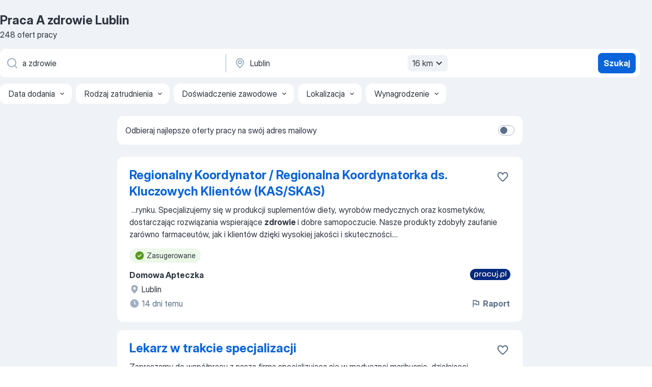

--- FILE ---
content_type: text/html
request_url: https://pl.jooble.org/praca-a-zdrowie/Lublin
body_size: 83367
content:
<!DOCTYPE html><html lang="pl" xmlns="http://www.w3.org/1999/xhtml"><head><meta charset="utf-8"><link data-chunk="app" rel="stylesheet" href="/assets/app.37da070734baa2c47f81.css"><link data-chunk="SERP" rel="stylesheet" href="/assets/SERP.db3f21fe7a05c45311a0.css"><meta name="viewport" content="width=device-width,initial-scale=1.0,maximum-scale=5" /><meta property="og:site_name" content="Jooble" /><meta property="og:locale" content="pl" /><meta property="og:type" content="website" /><meta name="msvalidate.01" content="4E93DB804C5CCCD5B3AFF7486D4B2757" /><meta name="format-detection" content="telephone=no"><link rel="preconnect" href="https://www.googletagmanager.com" /><link rel="preconnect" href="https://www.google-analytics.com" /><link rel="dns-prefetch" href="https://www.google.com" /><link rel="dns-prefetch" href="https://apis.google.com" /><link rel="dns-prefetch" href="https://connect.facebook.net" /><link rel="dns-prefetch" href="https://www.facebook.com" /><link href="https://data-pl.jooble.org/assets/fonts/inter-display.css" rel="stylesheet"><link href="https://data-pl.jooble.org/assets/fonts/segoe.css" rel="stylesheet"><link rel="apple-touch-icon" href="/assets/images/favicon/ua/apple-touch-icon.png?v=4" /><link rel="apple-touch-icon" sizes="57x57" href="/assets/images/favicon/ua/apple-touch-icon-57x57.png?v=4" /><link rel="apple-touch-icon" sizes="60x60" href="/assets/images/favicon/ua/apple-touch-icon-60x60.png?v=4" /><link rel="apple-touch-icon" sizes="72x72" href="/assets/images/favicon/ua/apple-touch-icon-72x72.png?v=4" /><link rel="apple-touch-icon" sizes="76x76" href="/assets/images/favicon/ua/apple-touch-icon-76x76.png?v=4" /><link rel="apple-touch-icon" sizes="114x114" href="/assets/images/favicon/ua/apple-touch-icon-114x114.png?v=4" /><link rel="apple-touch-icon" sizes="120x120" href="/assets/images/favicon/ua/apple-touch-icon-120x120.png?v=4" /><link rel="apple-touch-icon" sizes="144x144" href="/assets/images/favicon/ua/apple-touch-icon-144x144.png?v=4" /><link rel="apple-touch-icon" sizes="152x152" href="/assets/images/favicon/ua/apple-touch-icon-152x152.png?v=4" /><link rel="apple-touch-icon" sizes="180x180" href="/assets/images/favicon/ua/apple-touch-icon-180x180.png?v=4" /><link rel="icon" type="image/png" sizes="16x16" href="/assets/images/favicon/ua/favicon-16x16.png?v=4"><link rel="icon" type="image/png" sizes="32x32" href="/assets/images/favicon/ua/favicon-32x32.png?v=4"><link rel="icon" type="image/png" sizes="48x48" href="/assets/images/favicon/ua/android-chrome-48x48.png?v=4"><link rel="icon" type="image/png" sizes="96x96" href="/assets/images/favicon/ua/android-chrome-96x96.png?v=4"><link rel="icon" type="image/png" sizes="144x144" href="/assets/images/favicon/ua/android-chrome-144x144.png?v=4"><link rel="icon" type="image/png" sizes="192x192" href="/assets/images/favicon/ua/android-chrome-192x192.png?v=4"><link rel="icon" type="image/png" sizes="194x194" href="/assets/images/favicon/ua/favicon-194x194.png?v=4"><link rel="icon" type="image/png" sizes="256x256" href="/assets/images/favicon/ua/android-chrome-256x256.png?v=4"><link rel="icon" type="image/png" sizes="384x384" href="/assets/images/favicon/ua/android-chrome-384x384.png?v=4"><link rel="icon" type="image/png" sizes="512x512" href="/assets/images/favicon/ua/android-chrome-512x512.png?v=4"><link rel="shortcut icon" type="image/x-icon" href="/assets/images/favicon/ua/favicon-ua.ico?v=4"><link rel="icon" href="/assets/images/favicon/ua/icon.svg?v=4" sizes="any" type="image/svg+xml"><meta name="msapplication-tooltip" content="Jooble"><meta name="msapplication-config" content="/browserconfig.xml"><meta name="msapplication-TileColor" content="#ffffff"><meta name="msapplication-TileImage" content="/assets/images/favicon/ua/mstile-144x144.png?v=4"><meta name="theme-color" content="#ffffff"><meta name="ir-site-verification-token" content="-1337664224"><script type="text/javascript" charset="utf-8">(function(g,o){g[o]=g[o]||function(){(g[o]['q']=g[o]['q']||[]).push(arguments)},g[o]['t']=1*new Date})(window,'_googCsa'); </script><script>!function(){if('PerformanceLongTaskTiming' in window) {var g=window.__tti={e:[]};g.o = new PerformanceObserver(function(l){g.e = g.e.concat(l.getEntries())});g.o.observe({entryTypes:['longtask']})}}();</script><script>!function(){var e,t,n,i,r={passive:!0,capture:!0},a=new Date,o=function(){i=[],t=-1,e=null,f(addEventListener)},c=function(i,r){e||(e=r,t=i,n=new Date,f(removeEventListener),u())},u=function(){if(t>=0&&t<n-a){var r={entryType:"first-input",name:e.type,target:e.target,cancelable:e.cancelable,startTime:e.timeStamp,processingStart:e.timeStamp+t};i.forEach((function(e){e(r)})),i=[]}},s=function(e){if(e.cancelable){var t=(e.timeStamp>1e12?new Date:performance.now())-e.timeStamp;"pointerdown"==e.type?function(e,t){var n=function(){c(e,t),a()},i=function(){a()},a=function(){removeEventListener("pointerup",n,r),removeEventListener("pointercancel",i,r)};addEventListener("pointerup",n,r),addEventListener("pointercancel",i,r)}(t,e):c(t,e)}},f=function(e){["mousedown","keydown","touchstart","pointerdown"].forEach((function(t){return e(t,s,r)}))},p="hidden"===document.visibilityState?0:1/0;addEventListener("visibilitychange",(function e(t){"hidden"===document.visibilityState&&(p=t.timeStamp,removeEventListener("visibilitychange",e,!0))}),!0);o(),self.webVitals={firstInputPolyfill:function(e){i.push(e),u()},resetFirstInputPolyfill:o,get firstHiddenTime(){return p}}}();</script><title data-rh="true">PILNE! Praca: A zdrowie, Lublin - Styczeń 2026 - 248 ofert Pracy - JOOBLE.pl</title><link data-rh="true" rel="canonical" href="https://pl.jooble.org/praca-a-zdrowie/Lublin"/><link data-rh="true" hreflang="pl-PL" rel="alternate" href="https://pl.jooble.org/praca-a-zdrowie/Lublin"/><meta data-rh="true" name="keywords" content="Praca A zdrowie Lublin, oferty pracy A zdrowie Lublin, praca, oferty pracy"/><meta data-rh="true" name="description" content="Praca: A zdrowie w Lublinie. 107.000+ aktualnych ofert pracy. Pełny etat, praca tymczasowa, niepełny etat. Konkurencyjne wynagrodzenie. Informacja o pracodawcach. Szybko &amp; bezpłatnie. Zacznij nową karierę już teraz!"/><meta data-rh="true" property="og:image" content="/assets/images/open_graph/og_image.png"/><meta data-rh="true" property="og:url" content="https://pl.jooble.org/praca-a-zdrowie/Lublin"/><meta data-rh="true" property="og:title" content="PILNE! Praca: A zdrowie, Lublin - Styczeń 2026 - 248 ofert Pracy - JOOBLE.pl"/><meta data-rh="true" property="og:description" content="Praca: A zdrowie w Lublinie. 107.000+ aktualnych ofert pracy. Pełny etat, praca tymczasowa, niepełny etat. Konkurencyjne wynagrodzenie. Informacja o pracodawcach. Szybko &amp; bezpłatnie. Zacznij nową karierę już teraz!"/><script data-rh="true" type="application/ld+json">{"@context":"https://schema.org","@type":"BreadcrumbList","itemListElement":[[{"@type":"ListItem","position":1,"item":{"@id":"https://pl.jooble.org","name":"Praca"}},{"@type":"ListItem","position":2,"item":{"@id":"https://pl.jooble.org/praca-a-zdrowie","name":"A zdrowie"}},{"@type":"ListItem","position":3,"item":{"name":"A zdrowie Lublin"}}]]}</script><script data-rh="true" type="application/ld+json">{"@context":"https://schema.org","@type":"ItemList","numberOfItems":248,"itemListElement":[[{"@type":"ListItem","position":1,"url":"https://pl.jooble.org/jdp/-1498368956437595848"},{"@type":"ListItem","position":2,"url":"https://pl.jooble.org/jdp/-4327193970937563227"},{"@type":"ListItem","position":3,"url":"https://pl.jooble.org/jdp/2381885146548856072"},{"@type":"ListItem","position":4,"url":"https://pl.jooble.org/jdp/-994556255871300557"},{"@type":"ListItem","position":5,"url":"https://pl.jooble.org/jdp/3636975751048140968"},{"@type":"ListItem","position":6,"url":"https://pl.jooble.org/jdp/6890197129420163409"},{"@type":"ListItem","position":7,"url":"https://pl.jooble.org/jdp/7291736788673686768"},{"@type":"ListItem","position":8,"url":"https://pl.jooble.org/jdp/-2448809884267022012"},{"@type":"ListItem","position":9,"url":"https://pl.jooble.org/jdp/8043778218225553030"},{"@type":"ListItem","position":10,"url":"https://pl.jooble.org/jdp/6229922253646641833"},{"@type":"ListItem","position":11,"url":"https://pl.jooble.org/jdp/4998244699242079595"},{"@type":"ListItem","position":12,"url":"https://pl.jooble.org/jdp/-7316626529616284336"},{"@type":"ListItem","position":13,"url":"https://pl.jooble.org/jdp/-5713745996377758484"},{"@type":"ListItem","position":14,"url":"https://pl.jooble.org/jdp/1570630656546675322"},{"@type":"ListItem","position":15,"url":"https://pl.jooble.org/jdp/8752075734029313627"},{"@type":"ListItem","position":16,"url":"https://pl.jooble.org/jdp/7304601773026823285"},{"@type":"ListItem","position":17,"url":"https://pl.jooble.org/jdp/-8449083567708299116"},{"@type":"ListItem","position":18,"url":"https://pl.jooble.org/jdp/9014038992605534501"},{"@type":"ListItem","position":19,"url":"https://pl.jooble.org/jdp/-6898183551548235335"},{"@type":"ListItem","position":20,"url":"https://pl.jooble.org/jdp/-1950436736569128348"},{"@type":"ListItem","position":21,"url":"https://pl.jooble.org/jdp/-8622046085062426187"},{"@type":"ListItem","position":22,"url":"https://pl.jooble.org/jdp/-4192551822471658582"},{"@type":"ListItem","position":23,"url":"https://pl.jooble.org/jdp/-1999446601616055803"},{"@type":"ListItem","position":24,"url":"https://pl.jooble.org/jdp/-682967397480195810"},{"@type":"ListItem","position":25,"url":"https://pl.jooble.org/jdp/1492986541810730753"},{"@type":"ListItem","position":26,"url":"https://pl.jooble.org/jdp/-5235130387189342552"},{"@type":"ListItem","position":27,"url":"https://pl.jooble.org/jdp/-1357128820642003384"},{"@type":"ListItem","position":28,"url":"https://pl.jooble.org/jdp/1134080190397759766"},{"@type":"ListItem","position":29,"url":"https://pl.jooble.org/jdp/253699476266591889"},{"@type":"ListItem","position":30,"url":"https://pl.jooble.org/jdp/-2487575217213257405"}]]}</script></head><body ondragstart="return false"><div id="app"><div class="zR2N9v"><div class="_1G2nM4"><div></div><div id="serpContainer" class="_0CG45k"><div class="+MdXgT"><header class="VavEB9"><div class="qD9dwK"><h1 class="_518B8Z">Praca A zdrowie Lublin</h1><div company="p" class="cXVOTD">248 ofert pracy</div></div><div class=""><form class="CXE+FW" data-test-name="_searchForm"><div class="tXoMlu"><div class="kySr3o EIHqTW"><div class="H-KSNn"><div class="Y6LTZC RKazSn"><div class="_0vIToK"><svg class="BC4g2E abyhUO gexuVd kPZVKg"><use xlink:href="/assets/sprite.1oxueCVBzlo-hocQRlhy.svg#icon-magnifier-usage"></use></svg><input id="input_:R55j8h:" class="_2cXMBT aHpE4r _5sX2B+" placeholder="Szukam oferty pracy..." type="text" spellcheck="false" name="keyword" autoComplete="off" autoCapitalize="off" data-test-name="_searchFormKeywordInput" aria-label="Określ, jakiego rodzaju pracy szukasz" value="a zdrowie"/></div></div></div></div><div class="kySr3o _9+Weu7"><div class="H-KSNn"><div class="Y6LTZC RKazSn"><div class="_0vIToK"><svg class="BC4g2E abyhUO gexuVd kPZVKg"><use xlink:href="/assets/sprite.1oxueCVBzlo-hocQRlhy.svg#icon-map_marker-usage"></use></svg><input id="tbRegion" class="_2cXMBT aHpE4r _5sX2B+" placeholder="Region..." type="text" spellcheck="false" name="region" autoComplete="off" autoCapitalize="off" data-test-name="_searchFormRegionInput" aria-label="Wskaż miasto, w którym szukasz pracy" value="Lublin"/></div><div class="hQwOE1"><div class="-xWR9w" data-test-name="_radiusSelect"><button type="button" class="VMdYVt i6dNg1 oUsVL7 -A9fYs mO9zne">16 km<span class="njVmSf"><svg class="KaSFrq JAzKjj GM7Sgs MQl7R9"><use xlink:href="/assets/sprite.1oxueCVBzlo-hocQRlhy.svg#icon-chevron_down-usage"></use></svg></span></button></div></div></div></div></div></div><button type="submit" class="VMdYVt i6dNg1 oUsVL7 xVPKbj ZuTpxY">Szukaj</button></form></div><div class="p7hDF8"><div class="apmZrt" data-test-name="_smartTagsFilter" role="region" aria-label="Filters"><button type="button" class="wYznI5"><span class="_1apRDx">Data dodania</span><svg class="KaSFrq DuJhnH GM7Sgs _398Jb4"><use xlink:href="/assets/sprite.1oxueCVBzlo-hocQRlhy.svg#icon-chevron_down-usage"></use></svg></button><button type="button" class="wYznI5"><span class="_1apRDx">Rodzaj zatrudnienia</span><svg class="KaSFrq DuJhnH GM7Sgs _398Jb4"><use xlink:href="/assets/sprite.1oxueCVBzlo-hocQRlhy.svg#icon-chevron_down-usage"></use></svg></button><button type="button" class="wYznI5"><span class="_1apRDx">Doświadczenie zawodowe</span><svg class="KaSFrq DuJhnH GM7Sgs _398Jb4"><use xlink:href="/assets/sprite.1oxueCVBzlo-hocQRlhy.svg#icon-chevron_down-usage"></use></svg></button><button type="button" class="wYznI5"><span class="_1apRDx">Lokalizacja</span><svg class="KaSFrq DuJhnH GM7Sgs _398Jb4"><use xlink:href="/assets/sprite.1oxueCVBzlo-hocQRlhy.svg#icon-chevron_down-usage"></use></svg></button><button type="button" class="wYznI5"><span class="_1apRDx">Wynagrodzenie</span><svg class="KaSFrq DuJhnH GM7Sgs _398Jb4"><use xlink:href="/assets/sprite.1oxueCVBzlo-hocQRlhy.svg#icon-chevron_down-usage"></use></svg></button></div></div></header><div class="y+s7YY"><div class="Amjssv"><main class="toVmC+" role="main"><div class="NeCPdn" id="topBarContainer"><div class="dKIuea"><div class="pfddcp xPgV1+"><div class="Z7rxKJ"><span class="ahUpuK">Odbieraj najlepsze oferty pracy na swój adres mailowy</span><div class="rV3P9b H6hBvI RDT4pD seXaaO"><input id="SubscriptionSwitcher" type="checkbox" tabindex="-1" aria-label="SubscriptionSwitcher"/><label for="SubscriptionSwitcher" tabindex="0" role="switch" aria-checked="false" data-focus-target="SubscriptionSwitcher"><span data-switch="pill" data-caption="false"><span data-switch="round"></span></span></label></div></div></div></div></div><div class="bXbgrv" id="serpContent"><div><div class="infinite-scroll-component__outerdiv"><div class="infinite-scroll-component ZbPfXY _serpContentBlock" style="height:auto;overflow:auto;-webkit-overflow-scrolling:touch"><div><ul class="kiBEcn"><li></li><li><div id="-1498368956437595848" data-test-name="_jobCard" class="+n4WEb rHG1ci"><div class="_9q4Aij"><h2 class="jA9gFS dUatPc"><a class="_8w9Ce2 tUC4Fj _6i4Nb0 wtCvxI job_card_link" target="_blank" href="https://pl.jooble.org/jdp/-1498368956437595848">Regionalny Koordynator / Regionalna Koordynatorka ds. Kluczowych Klientów (KAS/SKAS)</a></h2><div class="_5A-eEY"><div class="Bdpujj"><button type="button" class="ZapzXe _9WpygY XEfYdx JFkX+L vMdXr7 RNbuqd" data-test-name="jobFavoritesButton__-1498368956437595848" aria-label="Zapisz ofertę pracy do obserwowanych"><span class="H2e2t1 +gVFyQ"><svg class="KaSFrq JAzKjj _0ng4na"><use xlink:href="/assets/sprite.1oxueCVBzlo-hocQRlhy.svg#icon-heart_outline-usage"></use></svg></span></button></div></div></div><div><div class="QZH8mt"><div class="GEyos4">&nbsp;...<span>rynku. 

 Specjalizujemy się w produkcji suplementów diety, wyrobów medycznych oraz kosmetyków, dostarczając rozwiązania wspierające </span><b>zdrowie </b><span>i dobre samopoczucie. Nasze produkty zdobyły zaufanie zarówno farmaceutów, jak i klientów dzięki wysokiej jakości i skuteczności.</span>...&nbsp;</div><div class="rvi8+s"><div class="tXxXy-"><div data-name="suggested" data-test-name="_highlightedTag" class="K8ZLnh tag fT460t"><svg class="KaSFrq DuJhnH GeatqJ"><use xlink:href="/assets/sprite.1oxueCVBzlo-hocQRlhy.svg#icon-check_match-usage"></use></svg>Zasugerowane</div></div></div></div><div class="L4BhzZ wrapper__new_tags_design bLrJMm"><div class="j+648w"><button type="button" class="ZapzXe _9WpygY JFkX+L vMdXr7 _9ofHq7" data-test-name="_reportJobButtonSerp"><span class="H2e2t1 w87w0E"><svg class="KaSFrq xY3sEm _0ng4na cS9jE1"><use xlink:href="/assets/sprite.1oxueCVBzlo-hocQRlhy.svg#icon-flag-usage"></use></svg></span>Raport</button><img src="/css/images/plogo/2.gif" class="yUFQEM" aria-hidden="true" alt="dteCompanyLogo"/></div><div class="E6E0jY"><div class="pXyhD4 VeoRvG"><div class="heru4z"><p class="z6WlhX" data-test-name="_companyName">Domowa Apteczka</p></div></div><div class="blapLw gj1vO6 fhg31q nxYYVJ" tabindex="-1"><svg class="BC4g2E c6AqqO gexuVd kE3ssB DlQ0Ty icon_gray_soft mdorqd"><use xlink:href="/assets/sprite.1oxueCVBzlo-hocQRlhy.svg#icon-map_marker_filled-usage"></use></svg><div class="caption NTRJBV">Lublin</div></div><div class="blapLw gj1vO6 fhg31q fGYTou"><svg class="BC4g2E c6AqqO gexuVd kE3ssB DlQ0Ty icon_gray_soft jjtReA"><use xlink:href="/assets/sprite.1oxueCVBzlo-hocQRlhy.svg#icon-clock_filled-usage"></use></svg><div class="caption Vk-5Da">14 dni temu</div></div></div></div></div></div></li><li><div id="-4327193970937563227" data-test-name="_jobCard" class="+n4WEb rHG1ci"><div class="_9q4Aij"><h2 class="jA9gFS dUatPc"><a class="_8w9Ce2 tUC4Fj _6i4Nb0 wtCvxI job_card_link" target="_blank" href="https://pl.jooble.org/jdp/-4327193970937563227">Lekarz w trakcie specjalizacji</a></h2><div class="_5A-eEY"><div class="Bdpujj"><button type="button" class="ZapzXe _9WpygY XEfYdx JFkX+L vMdXr7 RNbuqd" data-test-name="jobFavoritesButton__-4327193970937563227" aria-label="Zapisz ofertę pracy do obserwowanych"><span class="H2e2t1 +gVFyQ"><svg class="KaSFrq JAzKjj _0ng4na"><use xlink:href="/assets/sprite.1oxueCVBzlo-hocQRlhy.svg#icon-heart_outline-usage"></use></svg></span></button></div></div></div><div><div class="QZH8mt"><div class="GEyos4">Zapraszamy do współpracy z naszą firmą specjalizującą się w medycznej marihuanie, działającej stacjonarnie. Poszukujemy doświadczonych lekarzy i lekarek różnych specjalizacji, którzy są otwarci na rozwój oraz poszerzanie wiedzy, aby dołączyć do naszego zespołu jako tzn....</div><div class="rvi8+s"><div class="tXxXy-"><div data-name="suggested" data-test-name="_highlightedTag" class="K8ZLnh tag fT460t"><svg class="KaSFrq DuJhnH GeatqJ"><use xlink:href="/assets/sprite.1oxueCVBzlo-hocQRlhy.svg#icon-check_match-usage"></use></svg>Zasugerowane</div><div data-name="po_godzinach" data-test-name="_jobTag" class="K8ZLnh tag _7Amkfs"><div class="uE1IG0" style="background-image:url(/assets/images/tagIconsNew/emoji_dollar_banknote.svg)"></div>Stawka godzinowa</div></div></div></div><div class="L4BhzZ wrapper__new_tags_design bLrJMm"><div class="j+648w"><button type="button" class="ZapzXe _9WpygY JFkX+L vMdXr7 _9ofHq7" data-test-name="_reportJobButtonSerp"><span class="H2e2t1 w87w0E"><svg class="KaSFrq xY3sEm _0ng4na cS9jE1"><use xlink:href="/assets/sprite.1oxueCVBzlo-hocQRlhy.svg#icon-flag-usage"></use></svg></span>Raport</button></div><div class="E6E0jY"><div class="pXyhD4 VeoRvG"><div class="heru4z"><p class="z6WlhX" data-test-name="_companyName">Receptamarihuana.pl</p></div></div><div class="blapLw gj1vO6 fhg31q nxYYVJ" tabindex="-1"><svg class="BC4g2E c6AqqO gexuVd kE3ssB DlQ0Ty icon_gray_soft mdorqd"><use xlink:href="/assets/sprite.1oxueCVBzlo-hocQRlhy.svg#icon-map_marker_filled-usage"></use></svg><div class="caption NTRJBV">Lublin</div></div><div class="blapLw gj1vO6 fhg31q fGYTou"><svg class="BC4g2E c6AqqO gexuVd kE3ssB DlQ0Ty icon_gray_soft jjtReA"><use xlink:href="/assets/sprite.1oxueCVBzlo-hocQRlhy.svg#icon-clock_filled-usage"></use></svg><div class="caption Vk-5Da">2 godziny temu<span class="TJqLwY">Nowa</span></div></div></div></div></div></div></li><li><div id="2381885146548856072" data-test-name="_jobCard" class="+n4WEb rHG1ci"><div class="_9q4Aij"><h2 class="jA9gFS dUatPc"><a class="_8w9Ce2 tUC4Fj _6i4Nb0 wtCvxI job_card_link" target="_blank" href="https://pl.jooble.org/jdp/2381885146548856072">Lekarz radiolog</a></h2><div class="_5A-eEY"><div class="Bdpujj"><button type="button" class="ZapzXe _9WpygY XEfYdx JFkX+L vMdXr7 RNbuqd" data-test-name="jobFavoritesButton__2381885146548856072" aria-label="Zapisz ofertę pracy do obserwowanych"><span class="H2e2t1 +gVFyQ"><svg class="KaSFrq JAzKjj _0ng4na"><use xlink:href="/assets/sprite.1oxueCVBzlo-hocQRlhy.svg#icon-heart_outline-usage"></use></svg></span></button></div></div></div><div><div class="QZH8mt"><div class="GEyos4"> Miejsce pracy  Lublin  
  Opis oferty 
 Centrum Medyczne Luxmed istnieje od 1992 r. i jest jedną z najbardziej rozpoznawalnych firm na Lubelszczyźnie. 
 Słuchamy, reagujemy, tworzymy rozwiązania, dzięki którym możemy w pełni dostosować się do oczekiwań Naszych Pacjentów...</div><div class="rvi8+s"><div class="tXxXy-"><div data-name="suggested" data-test-name="_highlightedTag" class="K8ZLnh tag fT460t"><svg class="KaSFrq DuJhnH GeatqJ"><use xlink:href="/assets/sprite.1oxueCVBzlo-hocQRlhy.svg#icon-check_match-usage"></use></svg>Zasugerowane</div><div data-name="umowa_o_prace" data-test-name="_jobTag" class="K8ZLnh tag _7Amkfs"><div class="uE1IG0" style="background-image:url(/assets/images/tagIconsNew/emoji_briefcase.svg)"></div>Umowa o pracę</div></div></div></div><div class="L4BhzZ wrapper__new_tags_design bLrJMm"><div class="j+648w"><button type="button" class="ZapzXe _9WpygY JFkX+L vMdXr7 _9ofHq7" data-test-name="_reportJobButtonSerp"><span class="H2e2t1 w87w0E"><svg class="KaSFrq xY3sEm _0ng4na cS9jE1"><use xlink:href="/assets/sprite.1oxueCVBzlo-hocQRlhy.svg#icon-flag-usage"></use></svg></span>Raport</button></div><div class="E6E0jY"><div class="pXyhD4 VeoRvG"><div class="heru4z"><p class="z6WlhX" data-test-name="_companyName">Centrum Medyczne Luxmed Sp. z o.o.</p></div></div><div class="blapLw gj1vO6 fhg31q nxYYVJ" tabindex="-1"><svg class="BC4g2E c6AqqO gexuVd kE3ssB DlQ0Ty icon_gray_soft mdorqd"><use xlink:href="/assets/sprite.1oxueCVBzlo-hocQRlhy.svg#icon-map_marker_filled-usage"></use></svg><div class="caption NTRJBV">Lublin</div></div><div class="blapLw gj1vO6 fhg31q fGYTou"><svg class="BC4g2E c6AqqO gexuVd kE3ssB DlQ0Ty icon_gray_soft jjtReA"><use xlink:href="/assets/sprite.1oxueCVBzlo-hocQRlhy.svg#icon-clock_filled-usage"></use></svg><div class="caption Vk-5Da">2 miesięcy temu</div></div></div></div></div></div></li><li><div id="-994556255871300557" data-test-name="_jobCard" class="+n4WEb rHG1ci"><div class="_9q4Aij"><h2 class="jA9gFS dUatPc"><a class="_8w9Ce2 tUC4Fj _6i4Nb0 wtCvxI job_card_link" target="_blank" href="https://pl.jooble.org/jdp/-994556255871300557">Psychoterapeuta</a></h2><div class="_5A-eEY"><div class="Bdpujj"><button type="button" class="ZapzXe _9WpygY XEfYdx JFkX+L vMdXr7 RNbuqd" data-test-name="jobFavoritesButton__-994556255871300557" aria-label="Zapisz ofertę pracy do obserwowanych"><span class="H2e2t1 +gVFyQ"><svg class="KaSFrq JAzKjj _0ng4na"><use xlink:href="/assets/sprite.1oxueCVBzlo-hocQRlhy.svg#icon-heart_outline-usage"></use></svg></span></button></div></div></div><div><div class="QZH8mt"><div class="GEyos4"><span>Jesteś Psychologiem, psychoterapeutą? Szukamy właśnie Ciebie!Co oferujemy:
 - Pracę w nowoczesnym, przyjaznym centrum </span><b>zdrowia
</b><span> - Elastyczne godziny i możliwość rozwoju
 - Wsparcie zespołu specjalistów: dietetyk, geriatra, lekarze specjaliści psychiatrzyTwoje zadania:
 -</span>...&nbsp;</div><div class="rvi8+s"><div class="tXxXy-"><div data-name="suggested" data-test-name="_highlightedTag" class="K8ZLnh tag fT460t"><svg class="KaSFrq DuJhnH GeatqJ"><use xlink:href="/assets/sprite.1oxueCVBzlo-hocQRlhy.svg#icon-check_match-usage"></use></svg>Zasugerowane</div><div data-name="elastyczne_godziny_pracy" data-test-name="_jobTag" class="K8ZLnh tag _7Amkfs"><div class="uE1IG0" style="background-image:url(/assets/images/tagIconsNew/emoji_tear_off_calendar.svg)"></div>Elastyczne godziny</div></div></div></div><div class="L4BhzZ wrapper__new_tags_design bLrJMm"><div class="j+648w"><button type="button" class="ZapzXe _9WpygY JFkX+L vMdXr7 _9ofHq7" data-test-name="_reportJobButtonSerp"><span class="H2e2t1 w87w0E"><svg class="KaSFrq xY3sEm _0ng4na cS9jE1"><use xlink:href="/assets/sprite.1oxueCVBzlo-hocQRlhy.svg#icon-flag-usage"></use></svg></span>Raport</button></div><div class="E6E0jY"><div class="pXyhD4 VeoRvG"><div class="heru4z"><p class="z6WlhX" data-test-name="_companyName">Aurum Vita Centrum Psychiatrii, Psychologii i Geriatrii - Pu...</p></div></div><div class="blapLw gj1vO6 fhg31q nxYYVJ" tabindex="-1"><svg class="BC4g2E c6AqqO gexuVd kE3ssB DlQ0Ty icon_gray_soft mdorqd"><use xlink:href="/assets/sprite.1oxueCVBzlo-hocQRlhy.svg#icon-map_marker_filled-usage"></use></svg><div class="caption NTRJBV">Lublin</div></div><div class="blapLw gj1vO6 fhg31q fGYTou"><svg class="BC4g2E c6AqqO gexuVd kE3ssB DlQ0Ty icon_gray_soft jjtReA"><use xlink:href="/assets/sprite.1oxueCVBzlo-hocQRlhy.svg#icon-clock_filled-usage"></use></svg><div class="caption Vk-5Da">15 dni temu</div></div></div></div></div></div></li><li><div id="3636975751048140968" data-test-name="_jobCard" class="+n4WEb rHG1ci"><div class="_9q4Aij"><h2 class="jA9gFS dUatPc"><a class="_8w9Ce2 tUC4Fj _6i4Nb0 wtCvxI job_card_link" target="_blank" href="https://pl.jooble.org/jdp/3636975751048140968">Lekarz Radiolog / Lekarka Radiolożka</a></h2><div class="_5A-eEY"><div class="Bdpujj"><button type="button" class="ZapzXe _9WpygY XEfYdx JFkX+L vMdXr7 RNbuqd" data-test-name="jobFavoritesButton__3636975751048140968" aria-label="Zapisz ofertę pracy do obserwowanych"><span class="H2e2t1 +gVFyQ"><svg class="KaSFrq JAzKjj _0ng4na"><use xlink:href="/assets/sprite.1oxueCVBzlo-hocQRlhy.svg#icon-heart_outline-usage"></use></svg></span></button></div></div></div><div><div class="QZH8mt"><div class="GEyos4">&nbsp;...<span>zaangażowania, ludzie o wielkich sercach, którzy chcą w życiu czegoś więcej. Naszym celem jest poprawa i utrzymanie dobrego stanu </span><b>zdrowia </b><span>pacjentów. Dołącz do nas!
 Wszystkie informacje o przetwarzaniu danych osobowych w tej rekrutacji znajdziesz w formularzu aplikacyjnym</span>...&nbsp;</div><div class="rvi8+s"><div class="tXxXy-"><div data-name="suggested" data-test-name="_highlightedTag" class="K8ZLnh tag fT460t"><svg class="KaSFrq DuJhnH GeatqJ"><use xlink:href="/assets/sprite.1oxueCVBzlo-hocQRlhy.svg#icon-check_match-usage"></use></svg>Zasugerowane</div><div data-name="praca_od_zaraz" data-test-name="_jobTag" class="K8ZLnh tag _7Amkfs"><div class="uE1IG0" style="background-image:url(/assets/images/tagIconsNew/emoji_round_pushpin.svg)"></div>Praca od zaraz</div><div data-name="elastyczne_godziny_pracy" data-test-name="_jobTag" class="K8ZLnh tag _7Amkfs"><div class="uE1IG0" style="background-image:url(/assets/images/tagIconsNew/emoji_tear_off_calendar.svg)"></div>Elastyczne godziny</div></div></div></div><div class="L4BhzZ wrapper__new_tags_design bLrJMm"><div class="j+648w"><button type="button" class="ZapzXe _9WpygY JFkX+L vMdXr7 _9ofHq7" data-test-name="_reportJobButtonSerp"><span class="H2e2t1 w87w0E"><svg class="KaSFrq xY3sEm _0ng4na cS9jE1"><use xlink:href="/assets/sprite.1oxueCVBzlo-hocQRlhy.svg#icon-flag-usage"></use></svg></span>Raport</button><img src="/css/images/plogo/2.gif" class="yUFQEM" aria-hidden="true" alt="dteCompanyLogo"/></div><div class="E6E0jY"><div class="pXyhD4 VeoRvG"><div class="heru4z"><p class="z6WlhX" data-test-name="_companyName">Medicover</p></div></div><div class="blapLw gj1vO6 fhg31q nxYYVJ" tabindex="-1"><svg class="BC4g2E c6AqqO gexuVd kE3ssB DlQ0Ty icon_gray_soft mdorqd"><use xlink:href="/assets/sprite.1oxueCVBzlo-hocQRlhy.svg#icon-map_marker_filled-usage"></use></svg><div class="caption NTRJBV">Lublin</div></div><div class="blapLw gj1vO6 fhg31q fGYTou"><svg class="BC4g2E c6AqqO gexuVd kE3ssB DlQ0Ty icon_gray_soft jjtReA"><use xlink:href="/assets/sprite.1oxueCVBzlo-hocQRlhy.svg#icon-clock_filled-usage"></use></svg><div class="caption Vk-5Da">26 dni temu</div></div></div></div></div></div></li><li><div id="6890197129420163409" data-test-name="_jobCard" class="+n4WEb rHG1ci"><div class="_9q4Aij"><h2 class="jA9gFS dUatPc"><a class="_8w9Ce2 tUC4Fj _6i4Nb0 wtCvxI job_card_link" target="_blank" href="https://pl.jooble.org/jdp/6890197129420163409">Lekarz Radiolog - opisywanie badań CT, MR - praca zdalna</a></h2><div class="_5A-eEY"><div class="Bdpujj"><button type="button" class="ZapzXe _9WpygY XEfYdx JFkX+L vMdXr7 RNbuqd" data-test-name="jobFavoritesButton__6890197129420163409" aria-label="Zapisz ofertę pracy do obserwowanych"><span class="H2e2t1 +gVFyQ"><svg class="KaSFrq JAzKjj _0ng4na"><use xlink:href="/assets/sprite.1oxueCVBzlo-hocQRlhy.svg#icon-heart_outline-usage"></use></svg></span></button></div></div></div><div><div class="QZH8mt"><div class="GEyos4"> Miejsce pracy  Lublin  
  Opis oferty 

 Centrum Medyczne Luxmed istnieje od 1992 r. i jest jedną z najbardziej rozpoznawalnych firm na Lubelszczyźnie. 
 Słuchamy, reagujemy, tworzymy rozwiązania, dzięki którym możemy w pełni dostosować się do oczekiwań Naszych Pacjentów...</div><div class="rvi8+s"><div class="tXxXy-"><div data-name="suggested" data-test-name="_highlightedTag" class="K8ZLnh tag fT460t"><svg class="KaSFrq DuJhnH GeatqJ"><use xlink:href="/assets/sprite.1oxueCVBzlo-hocQRlhy.svg#icon-check_match-usage"></use></svg>Zasugerowane</div><div data-name="umowa_zlecenie" data-test-name="_jobTag" class="K8ZLnh tag _7Amkfs"><div class="uE1IG0" style="background-image:url(/assets/images/tagIconsNew/emoji_briefcase.svg)"></div>Umowa zlecenie</div><div data-name="praca_zdalna" data-test-name="_jobTag" class="K8ZLnh tag _7Amkfs"><div class="uE1IG0" style="background-image:url(/assets/images/tagIconsNew/emoji_globe.svg)"></div>Praca zdalna</div></div></div></div><div class="L4BhzZ wrapper__new_tags_design bLrJMm"><div class="j+648w"><button type="button" class="ZapzXe _9WpygY JFkX+L vMdXr7 _9ofHq7" data-test-name="_reportJobButtonSerp"><span class="H2e2t1 w87w0E"><svg class="KaSFrq xY3sEm _0ng4na cS9jE1"><use xlink:href="/assets/sprite.1oxueCVBzlo-hocQRlhy.svg#icon-flag-usage"></use></svg></span>Raport</button></div><div class="E6E0jY"><div class="pXyhD4 VeoRvG"><div class="heru4z"><p class="z6WlhX" data-test-name="_companyName">Centrum Medyczne Luxmed Sp. z o.o.</p></div></div><div class="blapLw gj1vO6 fhg31q nxYYVJ" tabindex="-1"><svg class="BC4g2E c6AqqO gexuVd kE3ssB DlQ0Ty icon_gray_soft mdorqd"><use xlink:href="/assets/sprite.1oxueCVBzlo-hocQRlhy.svg#icon-map_marker_filled-usage"></use></svg><div class="caption NTRJBV">Lublin</div></div><div class="blapLw gj1vO6 fhg31q fGYTou"><svg class="BC4g2E c6AqqO gexuVd kE3ssB DlQ0Ty icon_gray_soft jjtReA"><use xlink:href="/assets/sprite.1oxueCVBzlo-hocQRlhy.svg#icon-clock_filled-usage"></use></svg><div class="caption Vk-5Da">2 miesięcy temu</div></div></div></div></div></div></li><li><div id="7291736788673686768" data-test-name="_jobCard" class="+n4WEb rHG1ci"><div class="_9q4Aij"><h2 class="jA9gFS dUatPc"><a class="_8w9Ce2 tUC4Fj _6i4Nb0 wtCvxI job_card_link" target="_blank" href="https://pl.jooble.org/jdp/7291736788673686768">Lekarz Radiolog, Lublin</a></h2><div class="_5A-eEY"><div class="Bdpujj"><button type="button" class="ZapzXe _9WpygY XEfYdx JFkX+L vMdXr7 RNbuqd" data-test-name="jobFavoritesButton__7291736788673686768" aria-label="Zapisz ofertę pracy do obserwowanych"><span class="H2e2t1 +gVFyQ"><svg class="KaSFrq JAzKjj _0ng4na"><use xlink:href="/assets/sprite.1oxueCVBzlo-hocQRlhy.svg#icon-heart_outline-usage"></use></svg></span></button></div></div></div><div><div class="QZH8mt"><div class="GEyos4">&nbsp;...<span>jesteś podjąć wyzwanie, jeśli pragniesz być #bohaterem codzienności, czekamy na Twoją aplikację!
 Dołącz do nas i z nami wspieraj </span><b>zdrowie </b><span>naszych pacjentów. 
* Medicover Sport, prywatna opieka medyczna dla Ciebie i Twojej rodziny, bilety do kina, kody zakupowe, zniżki</span>...&nbsp;</div><div class="rvi8+s"><div class="tXxXy-"><div data-name="suggested" data-test-name="_highlightedTag" class="K8ZLnh tag fT460t"><svg class="KaSFrq DuJhnH GeatqJ"><use xlink:href="/assets/sprite.1oxueCVBzlo-hocQRlhy.svg#icon-check_match-usage"></use></svg>Zasugerowane</div><div data-name="praca_hybrydowa" data-test-name="_jobTag" class="K8ZLnh tag _7Amkfs"><div class="uE1IG0" style="background-image:url(/assets/images/tagIconsNew/emoji_briefcase.svg)"></div>Praca hybrydowa</div><div data-name="praca_od_zaraz" data-test-name="_jobTag" class="K8ZLnh tag _7Amkfs"><div class="uE1IG0" style="background-image:url(/assets/images/tagIconsNew/emoji_round_pushpin.svg)"></div>Praca od zaraz</div><div data-name="praca_zdalna" data-test-name="_jobTag" class="K8ZLnh tag _7Amkfs"><div class="uE1IG0" style="background-image:url(/assets/images/tagIconsNew/emoji_globe.svg)"></div>Praca zdalna</div></div></div></div><div class="L4BhzZ wrapper__new_tags_design bLrJMm"><div class="j+648w"><button type="button" class="ZapzXe _9WpygY JFkX+L vMdXr7 _9ofHq7" data-test-name="_reportJobButtonSerp"><span class="H2e2t1 w87w0E"><svg class="KaSFrq xY3sEm _0ng4na cS9jE1"><use xlink:href="/assets/sprite.1oxueCVBzlo-hocQRlhy.svg#icon-flag-usage"></use></svg></span>Raport</button></div><div class="E6E0jY"><div class="pXyhD4 VeoRvG"><div class="heru4z"><p class="z6WlhX" data-test-name="_companyName">Medicover</p></div></div><div class="blapLw gj1vO6 fhg31q nxYYVJ" tabindex="-1"><svg class="BC4g2E c6AqqO gexuVd kE3ssB DlQ0Ty icon_gray_soft mdorqd"><use xlink:href="/assets/sprite.1oxueCVBzlo-hocQRlhy.svg#icon-map_marker_filled-usage"></use></svg><div class="caption NTRJBV">Lublin</div></div><div class="blapLw gj1vO6 fhg31q fGYTou"><svg class="BC4g2E c6AqqO gexuVd kE3ssB DlQ0Ty icon_gray_soft jjtReA"><use xlink:href="/assets/sprite.1oxueCVBzlo-hocQRlhy.svg#icon-clock_filled-usage"></use></svg><div class="caption Vk-5Da">26 dni temu</div></div></div></div></div></div></li><li><div class="li6YgU" style="--ew-button-color:#F7F6F2;--ew-button-background-color:#014EFE"></div></li><li></li><li><div id="-2448809884267022012" data-test-name="_jobCard" class="+n4WEb rHG1ci"><div class="_9q4Aij"><h2 class="jA9gFS dUatPc"><a class="_8w9Ce2 tUC4Fj _6i4Nb0 wtCvxI job_card_link" target="_blank" href="https://pl.jooble.org/jdp/-2448809884267022012">Lekarz medycyny estetycznej - dermatolog</a></h2><div class="_5A-eEY"><div class="Bdpujj"><button type="button" class="ZapzXe _9WpygY XEfYdx JFkX+L vMdXr7 RNbuqd" data-test-name="jobFavoritesButton__-2448809884267022012" aria-label="Zapisz ofertę pracy do obserwowanych"><span class="H2e2t1 +gVFyQ"><svg class="KaSFrq JAzKjj _0ng4na"><use xlink:href="/assets/sprite.1oxueCVBzlo-hocQRlhy.svg#icon-heart_outline-usage"></use></svg></span></button></div></div></div><div><div class="QZH8mt"><div class="GEyos4"> Miejsce pracy  Lublin  
  Opis oferty 

 Centrum Medyczne Luxmed istnieje od 1992 r. i jest jedną z najbardziej rozpoznawalnych firm na Lubelszczyźnie. 

 Na bazie prawie trzydziestoletniego doświadczenia Centrum Medycznego Luxmed powstała nowa marka Med Estetyka-...</div><div class="rvi8+s"><div class="tXxXy-"><div data-name="suggested" data-test-name="_highlightedTag" class="K8ZLnh tag fT460t"><svg class="KaSFrq DuJhnH GeatqJ"><use xlink:href="/assets/sprite.1oxueCVBzlo-hocQRlhy.svg#icon-check_match-usage"></use></svg>Zasugerowane</div></div></div></div><div class="L4BhzZ wrapper__new_tags_design bLrJMm"><div class="j+648w"><button type="button" class="ZapzXe _9WpygY JFkX+L vMdXr7 _9ofHq7" data-test-name="_reportJobButtonSerp"><span class="H2e2t1 w87w0E"><svg class="KaSFrq xY3sEm _0ng4na cS9jE1"><use xlink:href="/assets/sprite.1oxueCVBzlo-hocQRlhy.svg#icon-flag-usage"></use></svg></span>Raport</button></div><div class="E6E0jY"><div class="pXyhD4 VeoRvG"><div class="heru4z"><p class="z6WlhX" data-test-name="_companyName">Centrum Medyczne Luxmed Sp. z o.o.</p></div></div><div class="blapLw gj1vO6 fhg31q nxYYVJ" tabindex="-1"><svg class="BC4g2E c6AqqO gexuVd kE3ssB DlQ0Ty icon_gray_soft mdorqd"><use xlink:href="/assets/sprite.1oxueCVBzlo-hocQRlhy.svg#icon-map_marker_filled-usage"></use></svg><div class="caption NTRJBV">Lublin</div></div><div class="blapLw gj1vO6 fhg31q fGYTou"><svg class="BC4g2E c6AqqO gexuVd kE3ssB DlQ0Ty icon_gray_soft jjtReA"><use xlink:href="/assets/sprite.1oxueCVBzlo-hocQRlhy.svg#icon-clock_filled-usage"></use></svg><div class="caption Vk-5Da">2 miesięcy temu</div></div></div></div></div></div></li><li><div id="8043778218225553030" data-test-name="_jobCard" class="+n4WEb rHG1ci"><div class="_9q4Aij"><h2 class="jA9gFS dUatPc"><a class="_8w9Ce2 tUC4Fj _6i4Nb0 wtCvxI job_card_link" target="_blank" href="https://pl.jooble.org/jdp/8043778218225553030">PIELĘGNIARKA/PIELĘGNIARZ</a></h2><div class="_5A-eEY"><div class="Bdpujj"><button type="button" class="ZapzXe _9WpygY XEfYdx JFkX+L vMdXr7 RNbuqd" data-test-name="jobFavoritesButton__8043778218225553030" aria-label="Zapisz ofertę pracy do obserwowanych"><span class="H2e2t1 +gVFyQ"><svg class="KaSFrq JAzKjj _0ng4na"><use xlink:href="/assets/sprite.1oxueCVBzlo-hocQRlhy.svg#icon-heart_outline-usage"></use></svg></span></button></div></div></div><div><div class="QZH8mt"><div class="GEyos4">&nbsp;...<span>profesjonalnej opieki medycznej, poprzez wykonywanie zabiegów leczniczych, diagnostycznych, pielęgnacyjnych; 
- permanentne obserwowanie stanu </span><b>zdrowia </b><span>mieszkanek, gromadzenie danych na ten temat i zgłaszanie lekarzowi własnych obserwacji podczas wizyty lekarskiej; 
- prowadzenie</span>...&nbsp;</div><div class="rvi8+s"><div class="tXxXy-"><div data-name="suggested" data-test-name="_highlightedTag" class="K8ZLnh tag fT460t"><svg class="KaSFrq DuJhnH GeatqJ"><use xlink:href="/assets/sprite.1oxueCVBzlo-hocQRlhy.svg#icon-check_match-usage"></use></svg>Zasugerowane</div><div data-name="diet" data-test-name="_jobTag" class="K8ZLnh tag _7Amkfs"><div class="uE1IG0" style="background-image:url(/assets/images/tagIconsNew/emoji_dollar_banknote.svg)"></div>Dieta</div><div data-name="umowa_o_prace" data-test-name="_jobTag" class="K8ZLnh tag _7Amkfs"><div class="uE1IG0" style="background-image:url(/assets/images/tagIconsNew/emoji_briefcase.svg)"></div>Umowa o pracę</div><div data-name="system_zmianowy" data-test-name="_jobTag" class="K8ZLnh tag _7Amkfs"><div class="uE1IG0" style="background-image:url(/assets/images/tagIconsNew/emoji_tear_off_calendar.svg)"></div>Praca zmianowa</div></div></div></div><div class="L4BhzZ wrapper__new_tags_design bLrJMm"><div class="j+648w"><button type="button" class="ZapzXe _9WpygY JFkX+L vMdXr7 _9ofHq7" data-test-name="_reportJobButtonSerp"><span class="H2e2t1 w87w0E"><svg class="KaSFrq xY3sEm _0ng4na cS9jE1"><use xlink:href="/assets/sprite.1oxueCVBzlo-hocQRlhy.svg#icon-flag-usage"></use></svg></span>Raport</button></div><div class="E6E0jY"><div class="pXyhD4 VeoRvG"><div class="heru4z"><p class="z6WlhX" data-test-name="_companyName">Centralna Baza Ofert Pracy</p></div></div><div class="blapLw gj1vO6 fhg31q nxYYVJ" tabindex="-1"><svg class="BC4g2E c6AqqO gexuVd kE3ssB DlQ0Ty icon_gray_soft mdorqd"><use xlink:href="/assets/sprite.1oxueCVBzlo-hocQRlhy.svg#icon-map_marker_filled-usage"></use></svg><div class="caption NTRJBV">Lublin</div></div><div class="blapLw gj1vO6 fhg31q fGYTou"><svg class="BC4g2E c6AqqO gexuVd kE3ssB DlQ0Ty icon_gray_soft jjtReA"><use xlink:href="/assets/sprite.1oxueCVBzlo-hocQRlhy.svg#icon-clock_filled-usage"></use></svg><div class="caption Vk-5Da">7 dni temu</div></div></div></div></div></div></li><li><div id="6229922253646641833" data-test-name="_jobCard" class="+n4WEb rHG1ci"><div class="_9q4Aij"><h2 class="jA9gFS dUatPc"><a class="_8w9Ce2 tUC4Fj _6i4Nb0 wtCvxI job_card_link" target="_blank" href="https://pl.jooble.org/jdp/6229922253646641833">PIELĘGNIARKA/PIELĘGNIARZ</a></h2><div class="_5A-eEY"><div class="Bdpujj"><button type="button" class="ZapzXe _9WpygY XEfYdx JFkX+L vMdXr7 RNbuqd" data-test-name="jobFavoritesButton__6229922253646641833" aria-label="Zapisz ofertę pracy do obserwowanych"><span class="H2e2t1 +gVFyQ"><svg class="KaSFrq JAzKjj _0ng4na"><use xlink:href="/assets/sprite.1oxueCVBzlo-hocQRlhy.svg#icon-heart_outline-usage"></use></svg></span></button></div></div></div><div><div class="QZH8mt"><p class="b97WnG">5500 zł</p><div class="GEyos4">&nbsp;...<span>profesjonalnej opieki medycznej, poprzez wykonywanie zabiegów leczniczych, diagnostycznych, pielęgnacyjnych;
- permanentne obserwowanie stanu </span><b>zdrowia </b><span>mieszkanek, gromadzenie danych na ten temat i zgłaszanie lekarzowi własnych obserwacji podczas wizyty lekarskiej;
- prowadzenie</span>...&nbsp;</div><div class="rvi8+s"><div class="tXxXy-"><div data-name="suggested" data-test-name="_highlightedTag" class="K8ZLnh tag fT460t"><svg class="KaSFrq DuJhnH GeatqJ"><use xlink:href="/assets/sprite.1oxueCVBzlo-hocQRlhy.svg#icon-check_match-usage"></use></svg>Zasugerowane</div><div data-name="diet" data-test-name="_jobTag" class="K8ZLnh tag _7Amkfs"><div class="uE1IG0" style="background-image:url(/assets/images/tagIconsNew/emoji_dollar_banknote.svg)"></div>Dieta</div><div data-name="umowa_o_prace" data-test-name="_jobTag" class="K8ZLnh tag _7Amkfs"><div class="uE1IG0" style="background-image:url(/assets/images/tagIconsNew/emoji_briefcase.svg)"></div>Umowa o pracę</div><div data-name="praca_tymczasowa" data-test-name="_jobTag" class="K8ZLnh tag _7Amkfs"><div class="uE1IG0" style="background-image:url(/assets/images/tagIconsNew/emoji_briefcase.svg)"></div>Praca tymczasowa</div><div data-name="praca_od_zaraz" data-test-name="_jobTag" class="K8ZLnh tag _7Amkfs"><div class="uE1IG0" style="background-image:url(/assets/images/tagIconsNew/emoji_round_pushpin.svg)"></div>Praca od zaraz</div><div data-name="system_zmianowy" data-test-name="_jobTag" class="K8ZLnh tag _7Amkfs"><div class="uE1IG0" style="background-image:url(/assets/images/tagIconsNew/emoji_tear_off_calendar.svg)"></div>Praca zmianowa</div><div data-name="2_zmiany" data-test-name="_jobTag" class="K8ZLnh tag _7Amkfs"><div class="uE1IG0" style="background-image:url(/assets/images/tagIconsNew/emoji_tear_off_calendar.svg)"></div>2 zmiany</div></div></div></div><div class="L4BhzZ wrapper__new_tags_design bLrJMm"><div class="j+648w"><button type="button" class="ZapzXe _9WpygY JFkX+L vMdXr7 _9ofHq7" data-test-name="_reportJobButtonSerp"><span class="H2e2t1 w87w0E"><svg class="KaSFrq xY3sEm _0ng4na cS9jE1"><use xlink:href="/assets/sprite.1oxueCVBzlo-hocQRlhy.svg#icon-flag-usage"></use></svg></span>Raport</button></div><div class="E6E0jY"><div class="pXyhD4 VeoRvG"><div class="heru4z"><p class="z6WlhX" data-test-name="_companyName">Miejski Urząd Pracy w Lublinie</p></div></div><div class="blapLw gj1vO6 fhg31q nxYYVJ" tabindex="-1"><svg class="BC4g2E c6AqqO gexuVd kE3ssB DlQ0Ty icon_gray_soft mdorqd"><use xlink:href="/assets/sprite.1oxueCVBzlo-hocQRlhy.svg#icon-map_marker_filled-usage"></use></svg><div class="caption NTRJBV">Lublin</div></div><div class="blapLw gj1vO6 fhg31q fGYTou"><svg class="BC4g2E c6AqqO gexuVd kE3ssB DlQ0Ty icon_gray_soft jjtReA"><use xlink:href="/assets/sprite.1oxueCVBzlo-hocQRlhy.svg#icon-clock_filled-usage"></use></svg><div class="caption Vk-5Da">4 dni temu</div></div></div></div></div></div></li><li><div id="4998244699242079595" data-test-name="_jobCard" class="+n4WEb rHG1ci"><div class="_9q4Aij"><h2 class="jA9gFS dUatPc"><a class="_8w9Ce2 tUC4Fj _6i4Nb0 wtCvxI job_card_link" target="_blank" href="https://pl.jooble.org/jdp/4998244699242079595">Praca na recepcji dla fizjoterapeutki</a></h2><div class="_5A-eEY"><div class="Bdpujj"><button type="button" class="ZapzXe _9WpygY XEfYdx JFkX+L vMdXr7 RNbuqd" data-test-name="jobFavoritesButton__4998244699242079595" aria-label="Zapisz ofertę pracy do obserwowanych"><span class="H2e2t1 +gVFyQ"><svg class="KaSFrq JAzKjj _0ng4na"><use xlink:href="/assets/sprite.1oxueCVBzlo-hocQRlhy.svg#icon-heart_outline-usage"></use></svg></span></button></div></div></div><div><div class="QZH8mt"><div class="GEyos4"> Obowiązki: 
 Profesjonalna obsługa klientów 
 Utrzymanie estetyki miejsca pracy i przestrzeni wspólnych. 
 Obsługa urządzeń do płatności i rozliczanie usług. 
 Komunikacja z klientami na różnych kanałach. 
 Prowadzenie dokumentacji zgodnie ze standardami. 
 Obsługa...</div><div class="rvi8+s"><div class="tXxXy-"><div data-name="suggested" data-test-name="_highlightedTag" class="K8ZLnh tag fT460t"><svg class="KaSFrq DuJhnH GeatqJ"><use xlink:href="/assets/sprite.1oxueCVBzlo-hocQRlhy.svg#icon-check_match-usage"></use></svg>Zasugerowane</div><div data-name="niepelny_etat" data-test-name="_jobTag" class="K8ZLnh tag _7Amkfs"><div class="uE1IG0" style="background-image:url(/assets/images/tagIconsNew/emoji_briefcase.svg)"></div>Niepełny etat</div></div></div></div><div class="L4BhzZ wrapper__new_tags_design bLrJMm"><div class="j+648w"><button type="button" class="ZapzXe _9WpygY JFkX+L vMdXr7 _9ofHq7" data-test-name="_reportJobButtonSerp"><span class="H2e2t1 w87w0E"><svg class="KaSFrq xY3sEm _0ng4na cS9jE1"><use xlink:href="/assets/sprite.1oxueCVBzlo-hocQRlhy.svg#icon-flag-usage"></use></svg></span>Raport</button></div><div class="E6E0jY"><div class="blapLw gj1vO6 fhg31q nxYYVJ" tabindex="-1"><svg class="BC4g2E c6AqqO gexuVd kE3ssB DlQ0Ty icon_gray_soft mdorqd"><use xlink:href="/assets/sprite.1oxueCVBzlo-hocQRlhy.svg#icon-map_marker_filled-usage"></use></svg><div class="caption NTRJBV">Lublin</div></div><div class="blapLw gj1vO6 fhg31q fGYTou"><svg class="BC4g2E c6AqqO gexuVd kE3ssB DlQ0Ty icon_gray_soft jjtReA"><use xlink:href="/assets/sprite.1oxueCVBzlo-hocQRlhy.svg#icon-clock_filled-usage"></use></svg><div class="caption Vk-5Da">5 dni temu</div></div></div></div></div></div></li><li><div id="-7316626529616284336" data-test-name="_jobCard" class="+n4WEb rHG1ci"><div class="_9q4Aij"><h2 class="jA9gFS dUatPc"><a class="_8w9Ce2 tUC4Fj _6i4Nb0 wtCvxI job_card_link" target="_blank" href="https://pl.jooble.org/jdp/-7316626529616284336">Internista</a></h2><div class="_5A-eEY"><div class="Bdpujj"><button type="button" class="ZapzXe _9WpygY XEfYdx JFkX+L vMdXr7 RNbuqd" data-test-name="jobFavoritesButton__-7316626529616284336" aria-label="Zapisz ofertę pracy do obserwowanych"><span class="H2e2t1 +gVFyQ"><svg class="KaSFrq JAzKjj _0ng4na"><use xlink:href="/assets/sprite.1oxueCVBzlo-hocQRlhy.svg#icon-heart_outline-usage"></use></svg></span></button></div></div></div><div><div class="QZH8mt"><div class="GEyos4"><span>Opis stanowiska:

Dołącz do zespołu PZU </span><b>Zdrowie </b><span>w Lublinie i realizuj swoją pasję do medycyny, dbając o zdrowie pacjentów w nowoczesnej placówce medycznej. Poszukujemy doświadczonego lekarza, który dołączy do naszego zespołu w powstającym Oddziale (startujemy w październiku</span>...&nbsp;</div><div class="rvi8+s"><div class="tXxXy-"><div data-name="suggested" data-test-name="_highlightedTag" class="K8ZLnh tag fT460t"><svg class="KaSFrq DuJhnH GeatqJ"><use xlink:href="/assets/sprite.1oxueCVBzlo-hocQRlhy.svg#icon-check_match-usage"></use></svg>Zasugerowane</div></div></div></div><div class="L4BhzZ wrapper__new_tags_design bLrJMm"><div class="j+648w"><button type="button" class="ZapzXe _9WpygY JFkX+L vMdXr7 _9ofHq7" data-test-name="_reportJobButtonSerp"><span class="H2e2t1 w87w0E"><svg class="KaSFrq xY3sEm _0ng4na cS9jE1"><use xlink:href="/assets/sprite.1oxueCVBzlo-hocQRlhy.svg#icon-flag-usage"></use></svg></span>Raport</button></div><div class="E6E0jY"><div class="pXyhD4 VeoRvG"><div class="heru4z"><p class="z6WlhX" data-test-name="_companyName">Centrum Medyczne PZU Zdrowie Lublin</p></div></div><div class="blapLw gj1vO6 fhg31q nxYYVJ" tabindex="-1"><svg class="BC4g2E c6AqqO gexuVd kE3ssB DlQ0Ty icon_gray_soft mdorqd"><use xlink:href="/assets/sprite.1oxueCVBzlo-hocQRlhy.svg#icon-map_marker_filled-usage"></use></svg><div class="caption NTRJBV">Lublin</div></div><div class="blapLw gj1vO6 fhg31q fGYTou"><svg class="BC4g2E c6AqqO gexuVd kE3ssB DlQ0Ty icon_gray_soft jjtReA"><use xlink:href="/assets/sprite.1oxueCVBzlo-hocQRlhy.svg#icon-clock_filled-usage"></use></svg><div class="caption Vk-5Da">2 godziny temu<span class="TJqLwY">Nowa</span></div></div></div></div></div></div></li><li><div id="-5713745996377758484" data-test-name="_jobCard" class="+n4WEb rHG1ci"><div class="_9q4Aij"><h2 class="jA9gFS dUatPc"><a class="_8w9Ce2 tUC4Fj _6i4Nb0 wtCvxI job_card_link" target="_blank" href="https://pl.jooble.org/jdp/-5713745996377758484">Psychoterapeuta dorosłych/młodzieży, psychoterapeuta par i rodzin</a></h2><div class="_5A-eEY"><div class="Bdpujj"><button type="button" class="ZapzXe _9WpygY XEfYdx JFkX+L vMdXr7 RNbuqd" data-test-name="jobFavoritesButton__-5713745996377758484" aria-label="Zapisz ofertę pracy do obserwowanych"><span class="H2e2t1 +gVFyQ"><svg class="KaSFrq JAzKjj _0ng4na"><use xlink:href="/assets/sprite.1oxueCVBzlo-hocQRlhy.svg#icon-heart_outline-usage"></use></svg></span></button></div></div></div><div><div class="QZH8mt"><p class="b97WnG">100 - 130 zł / stawka godzinowa</p><div class="GEyos4">Poradnia LCDT przy ul. Jana Sawy 6 w Lublinie poszukuje do współpracy: psychoterapeutów pracujących z młodzieżą, psychoterapeutów systemowych par i rodzin oraz psychoterapeutów osób dorosłych. Jesteśmy placówką medyczną. W Centrum stawiamy na interdyscyplinarny zespół psychologów...</div><div class="rvi8+s"><div class="tXxXy-"><div data-name="suggested" data-test-name="_highlightedTag" class="K8ZLnh tag fT460t"><svg class="KaSFrq DuJhnH GeatqJ"><use xlink:href="/assets/sprite.1oxueCVBzlo-hocQRlhy.svg#icon-check_match-usage"></use></svg>Zasugerowane</div></div></div></div><div class="L4BhzZ wrapper__new_tags_design bLrJMm"><div class="j+648w"><button type="button" class="ZapzXe _9WpygY JFkX+L vMdXr7 _9ofHq7" data-test-name="_reportJobButtonSerp"><span class="H2e2t1 w87w0E"><svg class="KaSFrq xY3sEm _0ng4na cS9jE1"><use xlink:href="/assets/sprite.1oxueCVBzlo-hocQRlhy.svg#icon-flag-usage"></use></svg></span>Raport</button></div><div class="E6E0jY"><div class="pXyhD4 VeoRvG"><div class="heru4z"><p class="z6WlhX" data-test-name="_companyName">Lubelskie Centrum Diagnostyczno-Terapeutyczne</p></div></div><a href="https://pl.jooble.org/praca/Lublin" class="blapLw gj1vO6 fhg31q nxYYVJ" tabindex="-1"><svg class="BC4g2E c6AqqO gexuVd kE3ssB DlQ0Ty icon_gray_soft mdorqd"><use xlink:href="/assets/sprite.1oxueCVBzlo-hocQRlhy.svg#icon-map_marker_filled-usage"></use></svg><div class="caption NTRJBV">Lublin</div></a><div class="blapLw gj1vO6 fhg31q fGYTou"><svg class="BC4g2E c6AqqO gexuVd kE3ssB DlQ0Ty icon_gray_soft jjtReA"><use xlink:href="/assets/sprite.1oxueCVBzlo-hocQRlhy.svg#icon-clock_filled-usage"></use></svg><div class="caption Vk-5Da">5 dni temu</div></div></div></div></div></div></li><li><div id="1570630656546675322" data-test-name="_jobCard" class="+n4WEb rHG1ci"><div class="_9q4Aij"><h2 class="jA9gFS dUatPc"><a class="_8w9Ce2 tUC4Fj _6i4Nb0 wtCvxI job_card_link" target="_blank" href="https://pl.jooble.org/jdp/1570630656546675322">Zatrudnię Lekarza POZ (dorośli i dzieci)</a></h2><div class="_5A-eEY"><div class="Bdpujj"><button type="button" class="ZapzXe _9WpygY XEfYdx JFkX+L vMdXr7 RNbuqd" data-test-name="jobFavoritesButton__1570630656546675322" aria-label="Zapisz ofertę pracy do obserwowanych"><span class="H2e2t1 +gVFyQ"><svg class="KaSFrq JAzKjj _0ng4na"><use xlink:href="/assets/sprite.1oxueCVBzlo-hocQRlhy.svg#icon-heart_outline-usage"></use></svg></span></button></div></div></div><div><div class="QZH8mt"><div class="GEyos4"><span>Zatrudnię Lekarza POZ (dorośli i dzieci)  w wymiarze kilku- kilkunastu godzin tygodniowo na UZ, 
 w Przychodni na osiedlu Borek w Turce pod Lublinem. 
</span></div><div class="rvi8+s"><div class="tXxXy-"><div data-name="suggested" data-test-name="_highlightedTag" class="K8ZLnh tag fT460t"><svg class="KaSFrq DuJhnH GeatqJ"><use xlink:href="/assets/sprite.1oxueCVBzlo-hocQRlhy.svg#icon-check_match-usage"></use></svg>Zasugerowane</div></div></div></div><div class="L4BhzZ wrapper__new_tags_design bLrJMm"><div class="j+648w"><button type="button" class="ZapzXe _9WpygY JFkX+L vMdXr7 _9ofHq7" data-test-name="_reportJobButtonSerp"><span class="H2e2t1 w87w0E"><svg class="KaSFrq xY3sEm _0ng4na cS9jE1"><use xlink:href="/assets/sprite.1oxueCVBzlo-hocQRlhy.svg#icon-flag-usage"></use></svg></span>Raport</button></div><div class="E6E0jY"><div class="pXyhD4 VeoRvG"><div class="heru4z"><p class="z6WlhX" data-test-name="_companyName">Niepubliczny Zakład Opieki Zdrowotnej Centrum Medyczne Przyc...</p></div></div><div class="blapLw gj1vO6 fhg31q nxYYVJ" tabindex="-1"><svg class="BC4g2E c6AqqO gexuVd kE3ssB DlQ0Ty icon_gray_soft mdorqd"><use xlink:href="/assets/sprite.1oxueCVBzlo-hocQRlhy.svg#icon-map_marker_filled-usage"></use></svg><div class="caption NTRJBV">Lublin</div></div><div class="blapLw gj1vO6 fhg31q fGYTou"><svg class="BC4g2E c6AqqO gexuVd kE3ssB DlQ0Ty icon_gray_soft jjtReA"><use xlink:href="/assets/sprite.1oxueCVBzlo-hocQRlhy.svg#icon-clock_filled-usage"></use></svg><div class="caption Vk-5Da">miesiąc temu</div></div></div></div></div></div></li><li><div id="8752075734029313627" data-test-name="_jobCard" class="+n4WEb rHG1ci"><div class="_9q4Aij"><h2 class="jA9gFS dUatPc"><a class="_8w9Ce2 tUC4Fj _6i4Nb0 wtCvxI job_card_link" target="_blank" href="https://pl.jooble.org/jdp/8752075734029313627">Poszukujemy PSYCHOTERAPEUTÓW! MindMed Instytut|LUBLIN</a></h2><div class="_5A-eEY"><div class="Bdpujj"><button type="button" class="ZapzXe _9WpygY XEfYdx JFkX+L vMdXr7 RNbuqd" data-test-name="jobFavoritesButton__8752075734029313627" aria-label="Zapisz ofertę pracy do obserwowanych"><span class="H2e2t1 +gVFyQ"><svg class="KaSFrq JAzKjj _0ng4na"><use xlink:href="/assets/sprite.1oxueCVBzlo-hocQRlhy.svg#icon-heart_outline-usage"></use></svg></span></button></div></div></div><div><div class="QZH8mt"><div class="GEyos4">INSTYTUT PSYCHOTERAPII MINDMED


Instytut Psychoterapii MindMed ( od 1993 roku pomógł już kilkunastu tysiącom osób. Obecnie współpracujemy z kilkudziesięcioma psychoterapeutami w kilku miastach w Polsce. Stawiamy na etykę i profesjonalizm. Nasi psychologowie i psychoterapeuci...</div><div class="rvi8+s"><div class="tXxXy-"><div data-name="suggested" data-test-name="_highlightedTag" class="K8ZLnh tag fT460t"><svg class="KaSFrq DuJhnH GeatqJ"><use xlink:href="/assets/sprite.1oxueCVBzlo-hocQRlhy.svg#icon-check_match-usage"></use></svg>Zasugerowane</div><div data-name="system_zmianowy" data-test-name="_jobTag" class="K8ZLnh tag _7Amkfs"><div class="uE1IG0" style="background-image:url(/assets/images/tagIconsNew/emoji_tear_off_calendar.svg)"></div>Praca zmianowa</div><div data-name="elastyczne_godziny_pracy" data-test-name="_jobTag" class="K8ZLnh tag _7Amkfs"><div class="uE1IG0" style="background-image:url(/assets/images/tagIconsNew/emoji_tear_off_calendar.svg)"></div>Elastyczne godziny</div></div></div></div><div class="L4BhzZ wrapper__new_tags_design bLrJMm"><div class="j+648w"><button type="button" class="ZapzXe _9WpygY JFkX+L vMdXr7 _9ofHq7" data-test-name="_reportJobButtonSerp"><span class="H2e2t1 w87w0E"><svg class="KaSFrq xY3sEm _0ng4na cS9jE1"><use xlink:href="/assets/sprite.1oxueCVBzlo-hocQRlhy.svg#icon-flag-usage"></use></svg></span>Raport</button></div><div class="E6E0jY"><div class="pXyhD4 VeoRvG"><div class="heru4z"><p class="z6WlhX" data-test-name="_companyName">Instytut Psychoterapii MindMed</p></div></div><div class="blapLw gj1vO6 fhg31q nxYYVJ" tabindex="-1"><svg class="BC4g2E c6AqqO gexuVd kE3ssB DlQ0Ty icon_gray_soft mdorqd"><use xlink:href="/assets/sprite.1oxueCVBzlo-hocQRlhy.svg#icon-map_marker_filled-usage"></use></svg><div class="caption NTRJBV">Lublin</div></div><div class="blapLw gj1vO6 fhg31q fGYTou"><svg class="BC4g2E c6AqqO gexuVd kE3ssB DlQ0Ty icon_gray_soft jjtReA"><use xlink:href="/assets/sprite.1oxueCVBzlo-hocQRlhy.svg#icon-clock_filled-usage"></use></svg><div class="caption Vk-5Da">28 dni temu</div></div></div></div></div></div></li><li><div id="7304601773026823285" data-test-name="_jobCard" class="+n4WEb rHG1ci"><div class="_9q4Aij"><h2 class="jA9gFS dUatPc"><a class="_8w9Ce2 tUC4Fj _6i4Nb0 wtCvxI job_card_link" target="_blank" href="https://pl.jooble.org/jdp/7304601773026823285">Psycholog / Psychoterapeuta</a></h2><div class="_5A-eEY"><div class="Bdpujj"><button type="button" class="ZapzXe _9WpygY XEfYdx JFkX+L vMdXr7 RNbuqd" data-test-name="jobFavoritesButton__7304601773026823285" aria-label="Zapisz ofertę pracy do obserwowanych"><span class="H2e2t1 +gVFyQ"><svg class="KaSFrq JAzKjj _0ng4na"><use xlink:href="/assets/sprite.1oxueCVBzlo-hocQRlhy.svg#icon-heart_outline-usage"></use></svg></span></button></div></div></div><div><div class="QZH8mt"><div class="GEyos4">Opis oferty pracy:
W związku z rozwojem HEALIO Pracowni Psychoterapii Justyna Rać i otworzeniem nowej placówki poszukujemy do współpracy psychoterapeutów poznawczo-behawioralnych, schematów oraz terapeutów RTZ i TSR.



Wymagania:
- ukończone studia magisterskie na...</div><div class="rvi8+s"><div class="tXxXy-"><div data-name="niepelny_etat" data-test-name="_jobTag" class="K8ZLnh tag _7Amkfs"><div class="uE1IG0" style="background-image:url(/assets/images/tagIconsNew/emoji_briefcase.svg)"></div>Niepełny etat</div><div data-name="umowa_zlecenie" data-test-name="_jobTag" class="K8ZLnh tag _7Amkfs"><div class="uE1IG0" style="background-image:url(/assets/images/tagIconsNew/emoji_briefcase.svg)"></div>Umowa zlecenie</div><div data-name="elastyczne_godziny_pracy" data-test-name="_jobTag" class="K8ZLnh tag _7Amkfs"><div class="uE1IG0" style="background-image:url(/assets/images/tagIconsNew/emoji_tear_off_calendar.svg)"></div>Elastyczne godziny</div></div></div></div><div class="L4BhzZ wrapper__new_tags_design bLrJMm"><div class="j+648w"><button type="button" class="ZapzXe _9WpygY JFkX+L vMdXr7 _9ofHq7" data-test-name="_reportJobButtonSerp"><span class="H2e2t1 w87w0E"><svg class="KaSFrq xY3sEm _0ng4na cS9jE1"><use xlink:href="/assets/sprite.1oxueCVBzlo-hocQRlhy.svg#icon-flag-usage"></use></svg></span>Raport</button></div><div class="E6E0jY"><div class="pXyhD4 VeoRvG"><div class="heru4z"><p class="z6WlhX" data-test-name="_companyName">HEALIO PRACOWNIA PSYCHOTERAPII JUSTYNA RAĆ</p></div></div><div class="blapLw gj1vO6 fhg31q nxYYVJ" tabindex="-1"><svg class="BC4g2E c6AqqO gexuVd kE3ssB DlQ0Ty icon_gray_soft mdorqd"><use xlink:href="/assets/sprite.1oxueCVBzlo-hocQRlhy.svg#icon-map_marker_filled-usage"></use></svg><div class="caption NTRJBV">Lublin</div></div><div class="blapLw gj1vO6 fhg31q fGYTou"><svg class="BC4g2E c6AqqO gexuVd kE3ssB DlQ0Ty icon_gray_soft jjtReA"><use xlink:href="/assets/sprite.1oxueCVBzlo-hocQRlhy.svg#icon-clock_filled-usage"></use></svg><div class="caption Vk-5Da">11 dni temu</div></div></div></div></div></div></li><li><div id="-8449083567708299116" data-test-name="_jobCard" class="+n4WEb rHG1ci"><div class="_9q4Aij"><h2 class="jA9gFS dUatPc"><a class="_8w9Ce2 tUC4Fj _6i4Nb0 wtCvxI job_card_link" target="_blank" href="https://pl.jooble.org/jdp/-8449083567708299116">Fizjoterapeuta/-tka w Niemczech</a></h2><div class="_5A-eEY"><div class="Bdpujj"><button type="button" class="ZapzXe _9WpygY XEfYdx JFkX+L vMdXr7 RNbuqd" data-test-name="jobFavoritesButton__-8449083567708299116" aria-label="Zapisz ofertę pracy do obserwowanych"><span class="H2e2t1 +gVFyQ"><svg class="KaSFrq JAzKjj _0ng4na"><use xlink:href="/assets/sprite.1oxueCVBzlo-hocQRlhy.svg#icon-heart_outline-usage"></use></svg></span></button></div></div></div><div><div class="QZH8mt"><p class="b97WnG">3600 €</p><div class="GEyos4">Szukasz pracy w Niemczech, kt óra da Ci stabilność, satysfakcję i przestrzeń do rozwoju? Mamy dla Ciebie wyjątkową ofertę pracy w centrum fizjoterapii w Monschau (Niemcy)!

• Niemiecka umowa o pracę na czas nieokreślony, z pełnym pakietem ubezpieczeń, składek socjalnych...</div><div class="rvi8+s"><div class="tXxXy-"><div data-name="pelny_etat" data-test-name="_jobTag" class="K8ZLnh tag _7Amkfs"><div class="uE1IG0" style="background-image:url(/assets/images/tagIconsNew/emoji_briefcase.svg)"></div>Pełny etat</div><div data-name="umowa_o_prace" data-test-name="_jobTag" class="K8ZLnh tag _7Amkfs"><div class="uE1IG0" style="background-image:url(/assets/images/tagIconsNew/emoji_briefcase.svg)"></div>Umowa o pracę</div><div data-name="niemiecka_umowa" data-test-name="_jobTag" class="K8ZLnh tag _7Amkfs"><div class="uE1IG0" style="background-image:url(/assets/images/tagIconsNew/emoji_briefcase.svg)"></div>Niemiecka umowa</div><div data-name="darmowy_dojazd" data-test-name="_jobTag" class="K8ZLnh tag _7Amkfs"><div class="uE1IG0" style="background-image:url(/assets/images/tagIconsNew/emoji_round_pushpin.svg)"></div>Bezpłatny dojazd</div></div></div></div><div class="L4BhzZ wrapper__new_tags_design bLrJMm"><div class="j+648w"><button type="button" class="ZapzXe _9WpygY JFkX+L vMdXr7 _9ofHq7" data-test-name="_reportJobButtonSerp"><span class="H2e2t1 w87w0E"><svg class="KaSFrq xY3sEm _0ng4na cS9jE1"><use xlink:href="/assets/sprite.1oxueCVBzlo-hocQRlhy.svg#icon-flag-usage"></use></svg></span>Raport</button></div><div class="E6E0jY"><div class="pXyhD4 VeoRvG"><div class="heru4z"><p class="z6WlhX" data-test-name="_companyName">Physiomarkt</p></div></div><div class="blapLw gj1vO6 fhg31q nxYYVJ" tabindex="-1"><svg class="BC4g2E c6AqqO gexuVd kE3ssB DlQ0Ty icon_gray_soft mdorqd"><use xlink:href="/assets/sprite.1oxueCVBzlo-hocQRlhy.svg#icon-map_marker_filled-usage"></use></svg><div class="caption NTRJBV">Lublin</div></div><div class="blapLw gj1vO6 fhg31q fGYTou"><svg class="BC4g2E c6AqqO gexuVd kE3ssB DlQ0Ty icon_gray_soft jjtReA"><use xlink:href="/assets/sprite.1oxueCVBzlo-hocQRlhy.svg#icon-clock_filled-usage"></use></svg><div class="caption Vk-5Da">6 dni temu</div></div></div></div></div></div></li><li><div id="9014038992605534501" data-test-name="_jobCard" class="+n4WEb rHG1ci"><div class="_9q4Aij"><h2 class="jA9gFS dUatPc"><a class="_8w9Ce2 tUC4Fj _6i4Nb0 wtCvxI job_card_link" target="_blank" href="https://pl.jooble.org/jdp/9014038992605534501">Dietetyk Kliniczny / Dietetyk Sportowy</a></h2><div class="_5A-eEY"><div class="Bdpujj"><button type="button" class="ZapzXe _9WpygY XEfYdx JFkX+L vMdXr7 RNbuqd" data-test-name="jobFavoritesButton__9014038992605534501" aria-label="Zapisz ofertę pracy do obserwowanych"><span class="H2e2t1 +gVFyQ"><svg class="KaSFrq JAzKjj _0ng4na"><use xlink:href="/assets/sprite.1oxueCVBzlo-hocQRlhy.svg#icon-heart_outline-usage"></use></svg></span></button></div></div></div><div><div class="QZH8mt"><div class="GEyos4">&nbsp;...<span>wizyt (pomiar składu ciała, wywiad zdrowotno-żywieniowy)
 przygotowywanie indywidualnych jadłospisów na podstawie informacji o stanie </span><b>zdrowia </b><span>pacjenta 
 interpretacja i zlecanie badań lekarskich 
 omawianie z pacjentem zasad stosowania jadłospisu i założonych celów</span>...&nbsp;</div><div class="rvi8+s"><div class="tXxXy-"><div data-name="diet" data-test-name="_jobTag" class="K8ZLnh tag _7Amkfs"><div class="uE1IG0" style="background-image:url(/assets/images/tagIconsNew/emoji_dollar_banknote.svg)"></div>Dieta</div><div data-name="umowa_zlecenie" data-test-name="_jobTag" class="K8ZLnh tag _7Amkfs"><div class="uE1IG0" style="background-image:url(/assets/images/tagIconsNew/emoji_briefcase.svg)"></div>Umowa zlecenie</div><div data-name="praca_zdalna" data-test-name="_jobTag" class="K8ZLnh tag _7Amkfs"><div class="uE1IG0" style="background-image:url(/assets/images/tagIconsNew/emoji_globe.svg)"></div>Praca zdalna</div><div data-name="elastyczne_godziny_pracy" data-test-name="_jobTag" class="K8ZLnh tag _7Amkfs"><div class="uE1IG0" style="background-image:url(/assets/images/tagIconsNew/emoji_tear_off_calendar.svg)"></div>Elastyczne godziny</div></div></div></div><div class="L4BhzZ wrapper__new_tags_design bLrJMm"><div class="j+648w"><button type="button" class="ZapzXe _9WpygY JFkX+L vMdXr7 _9ofHq7" data-test-name="_reportJobButtonSerp"><span class="H2e2t1 w87w0E"><svg class="KaSFrq xY3sEm _0ng4na cS9jE1"><use xlink:href="/assets/sprite.1oxueCVBzlo-hocQRlhy.svg#icon-flag-usage"></use></svg></span>Raport</button><img src="/css/images/plogo/2.gif" class="yUFQEM" aria-hidden="true" alt="dteCompanyLogo"/></div><div class="E6E0jY"><div class="pXyhD4 VeoRvG"><div class="heru4z"><p class="z6WlhX" data-test-name="_companyName">APZ.PL SPÓŁKA Z OGRANICZONĄ ODPOWIEDZIALNOŚCIĄ</p></div></div><div class="blapLw gj1vO6 fhg31q nxYYVJ" tabindex="-1"><svg class="BC4g2E c6AqqO gexuVd kE3ssB DlQ0Ty icon_gray_soft mdorqd"><use xlink:href="/assets/sprite.1oxueCVBzlo-hocQRlhy.svg#icon-map_marker_filled-usage"></use></svg><div class="caption NTRJBV">Lublin</div></div><div class="blapLw gj1vO6 fhg31q fGYTou"><svg class="BC4g2E c6AqqO gexuVd kE3ssB DlQ0Ty icon_gray_soft jjtReA"><use xlink:href="/assets/sprite.1oxueCVBzlo-hocQRlhy.svg#icon-clock_filled-usage"></use></svg><div class="caption Vk-5Da">15 dni temu</div></div></div></div></div></div></li><li><div id="-6898183551548235335" data-test-name="_jobCard" class="+n4WEb rHG1ci"><div class="_9q4Aij"><h2 class="jA9gFS dUatPc"><a class="_8w9Ce2 tUC4Fj _6i4Nb0 wtCvxI job_card_link" target="_blank" href="https://pl.jooble.org/jdp/-6898183551548235335">Onkolog</a></h2><div class="_5A-eEY"><div class="Bdpujj"><button type="button" class="ZapzXe _9WpygY XEfYdx JFkX+L vMdXr7 RNbuqd" data-test-name="jobFavoritesButton__-6898183551548235335" aria-label="Zapisz ofertę pracy do obserwowanych"><span class="H2e2t1 +gVFyQ"><svg class="KaSFrq JAzKjj _0ng4na"><use xlink:href="/assets/sprite.1oxueCVBzlo-hocQRlhy.svg#icon-heart_outline-usage"></use></svg></span></button></div></div></div><div><div class="QZH8mt"><div class="GEyos4">Czwartek17clinic to klinika przyjazna pacjentom jak i pracownikom. Stawiamy na rozwój i miłą atmosferę pracy.
 Zakres obowiązków:

Udzielanie porad z zakresu onkologii klinicznej
Zachowanie wysokich standardów medycznych

 Wymagania:

Specjalizacja lub w trakcie specjalizacji...</div><div class="rvi8+s"></div></div><div class="L4BhzZ wrapper__new_tags_design bLrJMm"><div class="j+648w"><button type="button" class="ZapzXe _9WpygY JFkX+L vMdXr7 _9ofHq7" data-test-name="_reportJobButtonSerp"><span class="H2e2t1 w87w0E"><svg class="KaSFrq xY3sEm _0ng4na cS9jE1"><use xlink:href="/assets/sprite.1oxueCVBzlo-hocQRlhy.svg#icon-flag-usage"></use></svg></span>Raport</button></div><div class="E6E0jY"><div class="pXyhD4 VeoRvG"><div class="heru4z"><p class="z6WlhX" data-test-name="_companyName">Czwartek 17 Clinic</p></div></div><div class="blapLw gj1vO6 fhg31q nxYYVJ" tabindex="-1"><svg class="BC4g2E c6AqqO gexuVd kE3ssB DlQ0Ty icon_gray_soft mdorqd"><use xlink:href="/assets/sprite.1oxueCVBzlo-hocQRlhy.svg#icon-map_marker_filled-usage"></use></svg><div class="caption NTRJBV">Lublin</div></div><div class="blapLw gj1vO6 fhg31q fGYTou"><svg class="BC4g2E c6AqqO gexuVd kE3ssB DlQ0Ty icon_gray_soft jjtReA"><use xlink:href="/assets/sprite.1oxueCVBzlo-hocQRlhy.svg#icon-clock_filled-usage"></use></svg><div class="caption Vk-5Da">2 godziny temu<span class="TJqLwY">Nowa</span></div></div></div></div></div></div></li><li><div id="-1950436736569128348" data-test-name="_jobCard" class="+n4WEb rHG1ci"><div class="_9q4Aij"><h2 class="jA9gFS dUatPc"><a class="_8w9Ce2 tUC4Fj _6i4Nb0 wtCvxI job_card_link" target="_blank" href="https://pl.jooble.org/jdp/-1950436736569128348">Optometrysta / Optometrystka</a></h2><div class="_5A-eEY"><div class="Bdpujj"><button type="button" class="ZapzXe _9WpygY XEfYdx JFkX+L vMdXr7 RNbuqd" data-test-name="jobFavoritesButton__-1950436736569128348" aria-label="Zapisz ofertę pracy do obserwowanych"><span class="H2e2t1 +gVFyQ"><svg class="KaSFrq JAzKjj _0ng4na"><use xlink:href="/assets/sprite.1oxueCVBzlo-hocQRlhy.svg#icon-heart_outline-usage"></use></svg></span></button></div></div></div><div><div class="QZH8mt"><div class="GEyos4"> Do gabinetu optycznego w Lublinie poszukujemy Optometrysty. 

   Obowiązki 
 badanie wzroku i dobór odpowiednich okularów lub soczewek kontaktowych, 
 prowadzenie szkoleń i instruktaży dotyczących zakładania i użytkowania soczewek kontaktowych, 
 udzialanie fachowych...</div><div class="rvi8+s"><div class="tXxXy-"><div data-name="praca_stale" data-test-name="_jobTag" class="K8ZLnh tag _7Amkfs"><div class="uE1IG0" style="background-image:url(/assets/images/tagIconsNew/emoji_briefcase.svg)"></div>Praca stała</div><div data-name="umowa_o_prace" data-test-name="_jobTag" class="K8ZLnh tag _7Amkfs"><div class="uE1IG0" style="background-image:url(/assets/images/tagIconsNew/emoji_briefcase.svg)"></div>Umowa o pracę</div></div></div></div><div class="L4BhzZ wrapper__new_tags_design bLrJMm"><div class="j+648w"><button type="button" class="ZapzXe _9WpygY JFkX+L vMdXr7 _9ofHq7" data-test-name="_reportJobButtonSerp"><span class="H2e2t1 w87w0E"><svg class="KaSFrq xY3sEm _0ng4na cS9jE1"><use xlink:href="/assets/sprite.1oxueCVBzlo-hocQRlhy.svg#icon-flag-usage"></use></svg></span>Raport</button><img src="/css/images/plogo/631.gif" class="yUFQEM" aria-hidden="true" alt="dteCompanyLogo"/></div><div class="E6E0jY"><div class="pXyhD4 VeoRvG"><div class="heru4z"><p class="z6WlhX" data-test-name="_companyName">Arche Consulting</p></div></div><div class="blapLw gj1vO6 fhg31q nxYYVJ" tabindex="-1"><svg class="BC4g2E c6AqqO gexuVd kE3ssB DlQ0Ty icon_gray_soft mdorqd"><use xlink:href="/assets/sprite.1oxueCVBzlo-hocQRlhy.svg#icon-map_marker_filled-usage"></use></svg><div class="caption NTRJBV">Lublin</div></div><div class="blapLw gj1vO6 fhg31q fGYTou"><svg class="BC4g2E c6AqqO gexuVd kE3ssB DlQ0Ty icon_gray_soft jjtReA"><use xlink:href="/assets/sprite.1oxueCVBzlo-hocQRlhy.svg#icon-clock_filled-usage"></use></svg><div class="caption Vk-5Da">miesiąc temu</div></div></div></div></div></div></li><li><div id="-8622046085062426187" data-test-name="_jobCard" class="+n4WEb rHG1ci"><div class="_9q4Aij"><h2 class="jA9gFS dUatPc"><a class="_8w9Ce2 tUC4Fj _6i4Nb0 wtCvxI job_card_link" target="_blank" href="https://pl.jooble.org/jdp/-8622046085062426187">Lekarze specjaliści Lublin</a></h2><div class="_5A-eEY"><div class="Bdpujj"><button type="button" class="ZapzXe _9WpygY XEfYdx JFkX+L vMdXr7 RNbuqd" data-test-name="jobFavoritesButton__-8622046085062426187" aria-label="Zapisz ofertę pracy do obserwowanych"><span class="H2e2t1 +gVFyQ"><svg class="KaSFrq JAzKjj _0ng4na"><use xlink:href="/assets/sprite.1oxueCVBzlo-hocQRlhy.svg#icon-heart_outline-usage"></use></svg></span></button></div></div></div><div><div class="QZH8mt"><div class="GEyos4"> Telemedi poszukuje lekarzy specjalistów do współpracy w placówce stacjonarnej w Lublinie!
 Jesteśmy zarejestrowanym podmiotem leczniczym i współpracujemy z czołowymi polskimi ubezpieczycielami. Nasza firma cieszy się nieustannie rosnącą liczbą pacjentów. Realizujemy telekonsultacje...</div><div class="rvi8+s"><div class="tXxXy-"><div data-name="po_godzinach" data-test-name="_jobTag" class="K8ZLnh tag _7Amkfs"><div class="uE1IG0" style="background-image:url(/assets/images/tagIconsNew/emoji_dollar_banknote.svg)"></div>Stawka godzinowa</div><div data-name="umowa_zlecenie" data-test-name="_jobTag" class="K8ZLnh tag _7Amkfs"><div class="uE1IG0" style="background-image:url(/assets/images/tagIconsNew/emoji_briefcase.svg)"></div>Umowa zlecenie</div></div></div></div><div class="L4BhzZ wrapper__new_tags_design bLrJMm"><div class="j+648w"><button type="button" class="ZapzXe _9WpygY JFkX+L vMdXr7 _9ofHq7" data-test-name="_reportJobButtonSerp"><span class="H2e2t1 w87w0E"><svg class="KaSFrq xY3sEm _0ng4na cS9jE1"><use xlink:href="/assets/sprite.1oxueCVBzlo-hocQRlhy.svg#icon-flag-usage"></use></svg></span>Raport</button></div><div class="E6E0jY"><div class="pXyhD4 VeoRvG"><div class="heru4z"><p class="z6WlhX" data-test-name="_companyName">Telemedi</p></div></div><div class="blapLw gj1vO6 fhg31q nxYYVJ" tabindex="-1"><svg class="BC4g2E c6AqqO gexuVd kE3ssB DlQ0Ty icon_gray_soft mdorqd"><use xlink:href="/assets/sprite.1oxueCVBzlo-hocQRlhy.svg#icon-map_marker_filled-usage"></use></svg><div class="caption NTRJBV">Lublin</div></div><div class="blapLw gj1vO6 fhg31q fGYTou"><svg class="BC4g2E c6AqqO gexuVd kE3ssB DlQ0Ty icon_gray_soft jjtReA"><use xlink:href="/assets/sprite.1oxueCVBzlo-hocQRlhy.svg#icon-clock_filled-usage"></use></svg><div class="caption Vk-5Da">2 miesięcy temu</div></div></div></div></div></div></li><li><div id="-4192551822471658582" data-test-name="_jobCard" class="+n4WEb rHG1ci"><div class="_9q4Aij"><h2 class="jA9gFS dUatPc"><a class="_8w9Ce2 tUC4Fj _6i4Nb0 wtCvxI job_card_link" target="_blank" href="https://pl.jooble.org/jdp/-4192551822471658582">Lekarz/ka Protetyk/czka​ - Lublin, Fabryczna - Corten Dental ​</a></h2><div class="_5A-eEY"><div class="Bdpujj"><button type="button" class="ZapzXe _9WpygY XEfYdx JFkX+L vMdXr7 RNbuqd" data-test-name="jobFavoritesButton__-4192551822471658582" aria-label="Zapisz ofertę pracy do obserwowanych"><span class="H2e2t1 +gVFyQ"><svg class="KaSFrq JAzKjj _0ng4na"><use xlink:href="/assets/sprite.1oxueCVBzlo-hocQRlhy.svg#icon-heart_outline-usage"></use></svg></span></button></div></div></div><div><div class="QZH8mt"><div class="GEyos4"> Nasze oczekiwania: 
 aktualne prawo wykonywania zawodu, 
 doświadczenie w wykonywaniu zabiegów z zakresu protetyki stomatologicznej i implantoprotetyki. 
 Pracując w Corten Dental otrzymasz: 
 atrakcyjne wynagrodzenie procentowe, 
 wykwalifikowany zespół stałej asysty...</div><div class="rvi8+s"></div></div><div class="L4BhzZ wrapper__new_tags_design bLrJMm"><div class="j+648w"><button type="button" class="ZapzXe _9WpygY JFkX+L vMdXr7 _9ofHq7" data-test-name="_reportJobButtonSerp"><span class="H2e2t1 w87w0E"><svg class="KaSFrq xY3sEm _0ng4na cS9jE1"><use xlink:href="/assets/sprite.1oxueCVBzlo-hocQRlhy.svg#icon-flag-usage"></use></svg></span>Raport</button></div><div class="E6E0jY"><div class="pXyhD4 VeoRvG"><div class="heru4z"><p class="z6WlhX" data-test-name="_companyName">Grupa Medyczna Corten Medic</p></div></div><div class="blapLw gj1vO6 fhg31q nxYYVJ" tabindex="-1"><svg class="BC4g2E c6AqqO gexuVd kE3ssB DlQ0Ty icon_gray_soft mdorqd"><use xlink:href="/assets/sprite.1oxueCVBzlo-hocQRlhy.svg#icon-map_marker_filled-usage"></use></svg><div class="caption NTRJBV">Lublin</div></div><div class="blapLw gj1vO6 fhg31q fGYTou"><svg class="BC4g2E c6AqqO gexuVd kE3ssB DlQ0Ty icon_gray_soft jjtReA"><use xlink:href="/assets/sprite.1oxueCVBzlo-hocQRlhy.svg#icon-clock_filled-usage"></use></svg><div class="caption Vk-5Da">26 dni temu</div></div></div></div></div></div></li><li><div id="-1999446601616055803" data-test-name="_jobCard" class="+n4WEb rHG1ci"><div class="_9q4Aij"><h2 class="jA9gFS dUatPc"><a class="_8w9Ce2 tUC4Fj _6i4Nb0 wtCvxI job_card_link" target="_blank" href="https://pl.jooble.org/jdp/-1999446601616055803">Psychiatra dziecięcy</a></h2><div class="_5A-eEY"><div class="Bdpujj"><button type="button" class="ZapzXe _9WpygY XEfYdx JFkX+L vMdXr7 RNbuqd" data-test-name="jobFavoritesButton__-1999446601616055803" aria-label="Zapisz ofertę pracy do obserwowanych"><span class="H2e2t1 +gVFyQ"><svg class="KaSFrq JAzKjj _0ng4na"><use xlink:href="/assets/sprite.1oxueCVBzlo-hocQRlhy.svg#icon-heart_outline-usage"></use></svg></span></button></div></div></div><div><div class="QZH8mt"><div class="GEyos4">&nbsp;...<span>specjalistów, jak i lekarzy w trakcie specjalizacji, którzy chcą pracować w miejscu opartym na szacunku, empatii i holistycznym podejściu do </span><b>zdrowia </b><span>psychicznego.Aurum Vita to nowoczesny Zespół specjalistów zdrowia psychicznego, w którym dobro pacjenta i komfort pracy specjalisty</span>...&nbsp;</div><div class="rvi8+s"><div class="tXxXy-"><div data-name="umowa_zlecenie" data-test-name="_jobTag" class="K8ZLnh tag _7Amkfs"><div class="uE1IG0" style="background-image:url(/assets/images/tagIconsNew/emoji_briefcase.svg)"></div>Umowa zlecenie</div><div data-name="elastyczne_godziny_pracy" data-test-name="_jobTag" class="K8ZLnh tag _7Amkfs"><div class="uE1IG0" style="background-image:url(/assets/images/tagIconsNew/emoji_tear_off_calendar.svg)"></div>Elastyczne godziny</div></div></div></div><div class="L4BhzZ wrapper__new_tags_design bLrJMm"><div class="j+648w"><button type="button" class="ZapzXe _9WpygY JFkX+L vMdXr7 _9ofHq7" data-test-name="_reportJobButtonSerp"><span class="H2e2t1 w87w0E"><svg class="KaSFrq xY3sEm _0ng4na cS9jE1"><use xlink:href="/assets/sprite.1oxueCVBzlo-hocQRlhy.svg#icon-flag-usage"></use></svg></span>Raport</button></div><div class="E6E0jY"><div class="pXyhD4 VeoRvG"><div class="heru4z"><p class="z6WlhX" data-test-name="_companyName">Aurum Vita Centrum Psychiatrii, Psychologii i Geriatrii - Pu...</p></div></div><div class="blapLw gj1vO6 fhg31q nxYYVJ" tabindex="-1"><svg class="BC4g2E c6AqqO gexuVd kE3ssB DlQ0Ty icon_gray_soft mdorqd"><use xlink:href="/assets/sprite.1oxueCVBzlo-hocQRlhy.svg#icon-map_marker_filled-usage"></use></svg><div class="caption NTRJBV">Lublin</div></div><div class="blapLw gj1vO6 fhg31q fGYTou"><svg class="BC4g2E c6AqqO gexuVd kE3ssB DlQ0Ty icon_gray_soft jjtReA"><use xlink:href="/assets/sprite.1oxueCVBzlo-hocQRlhy.svg#icon-clock_filled-usage"></use></svg><div class="caption Vk-5Da">15 dni temu</div></div></div></div></div></div></li><li><div id="-682967397480195810" data-test-name="_jobCard" class="+n4WEb rHG1ci"><div class="_9q4Aij"><h2 class="jA9gFS dUatPc"><a class="_8w9Ce2 tUC4Fj _6i4Nb0 wtCvxI job_card_link" target="_blank" href="https://pl.jooble.org/jdp/-682967397480195810">Lekarz rodzinny</a></h2><div class="_5A-eEY"><div class="Bdpujj"><button type="button" class="ZapzXe _9WpygY XEfYdx JFkX+L vMdXr7 RNbuqd" data-test-name="jobFavoritesButton__-682967397480195810" aria-label="Zapisz ofertę pracy do obserwowanych"><span class="H2e2t1 +gVFyQ"><svg class="KaSFrq JAzKjj _0ng4na"><use xlink:href="/assets/sprite.1oxueCVBzlo-hocQRlhy.svg#icon-heart_outline-usage"></use></svg></span></button></div></div></div><div><div class="QZH8mt"><p class="b97WnG">260 zł / sztukę</p><div class="GEyos4">Wezwijdoktora.pl zaprasza do współpracy lekarki i lekarzy medycyny rodzinnej do realizacji wizyt domowych w Lublinie.
Wymagania:- Prawo Wykonywania Zawodu- Specjalizacja z medycyny rodzinnej- Otwartość na pracę z pacjentami w warunkach domowych
Oferujemy:- Atrakcyjne wynagrodzenie...</div><div class="rvi8+s"><div class="tXxXy-"><div data-name="elastyczne_godziny_pracy" data-test-name="_jobTag" class="K8ZLnh tag _7Amkfs"><div class="uE1IG0" style="background-image:url(/assets/images/tagIconsNew/emoji_tear_off_calendar.svg)"></div>Elastyczne godziny</div></div></div></div><div class="L4BhzZ wrapper__new_tags_design bLrJMm"><div class="j+648w"><button type="button" class="ZapzXe _9WpygY JFkX+L vMdXr7 _9ofHq7" data-test-name="_reportJobButtonSerp"><span class="H2e2t1 w87w0E"><svg class="KaSFrq xY3sEm _0ng4na cS9jE1"><use xlink:href="/assets/sprite.1oxueCVBzlo-hocQRlhy.svg#icon-flag-usage"></use></svg></span>Raport</button></div><div class="E6E0jY"><div class="pXyhD4 VeoRvG"><div class="heru4z"><p class="z6WlhX" data-test-name="_companyName">Wezwijdoktora.pl</p></div></div><div class="blapLw gj1vO6 fhg31q nxYYVJ" tabindex="-1"><svg class="BC4g2E c6AqqO gexuVd kE3ssB DlQ0Ty icon_gray_soft mdorqd"><use xlink:href="/assets/sprite.1oxueCVBzlo-hocQRlhy.svg#icon-map_marker_filled-usage"></use></svg><div class="caption NTRJBV">Lublin</div></div><div class="blapLw gj1vO6 fhg31q fGYTou"><svg class="BC4g2E c6AqqO gexuVd kE3ssB DlQ0Ty icon_gray_soft jjtReA"><use xlink:href="/assets/sprite.1oxueCVBzlo-hocQRlhy.svg#icon-clock_filled-usage"></use></svg><div class="caption Vk-5Da">2 godziny temu<span class="TJqLwY">Nowa</span></div></div></div></div></div></div></li><li><div id="1492986541810730753" data-test-name="_jobCard" class="+n4WEb rHG1ci"><div class="_9q4Aij"><h2 class="jA9gFS dUatPc"><a class="_8w9Ce2 tUC4Fj _6i4Nb0 wtCvxI job_card_link" target="_blank" href="https://pl.jooble.org/jdp/1492986541810730753">Lekarz internista wykonujący USG jamy brzusznej</a></h2><div class="_5A-eEY"><div class="Bdpujj"><button type="button" class="ZapzXe _9WpygY XEfYdx JFkX+L vMdXr7 RNbuqd" data-test-name="jobFavoritesButton__1492986541810730753" aria-label="Zapisz ofertę pracy do obserwowanych"><span class="H2e2t1 +gVFyQ"><svg class="KaSFrq JAzKjj _0ng4na"><use xlink:href="/assets/sprite.1oxueCVBzlo-hocQRlhy.svg#icon-heart_outline-usage"></use></svg></span></button></div></div></div><div><div class="QZH8mt"><div class="GEyos4"> Miejsce pracy  Lublin  
  Opis oferty 
 Luxmed istnieje od 1992 r. i jest jedną z najbardziej rozpoznawalnych firm na Lubelszczyźnie. 
 Słuchamy, reagujemy, tworzymy rozwiązania, dzięki którym możemy w pełni dostosować się do 
 oczekiwań Naszych Pacjentów. 

 Dołącz...</div><div class="rvi8+s"><div class="tXxXy-"><div data-name="umowa_o_prace" data-test-name="_jobTag" class="K8ZLnh tag _7Amkfs"><div class="uE1IG0" style="background-image:url(/assets/images/tagIconsNew/emoji_briefcase.svg)"></div>Umowa o pracę</div><div data-name="umowa_zlecenie" data-test-name="_jobTag" class="K8ZLnh tag _7Amkfs"><div class="uE1IG0" style="background-image:url(/assets/images/tagIconsNew/emoji_briefcase.svg)"></div>Umowa zlecenie</div></div></div></div><div class="L4BhzZ wrapper__new_tags_design bLrJMm"><div class="j+648w"><button type="button" class="ZapzXe _9WpygY JFkX+L vMdXr7 _9ofHq7" data-test-name="_reportJobButtonSerp"><span class="H2e2t1 w87w0E"><svg class="KaSFrq xY3sEm _0ng4na cS9jE1"><use xlink:href="/assets/sprite.1oxueCVBzlo-hocQRlhy.svg#icon-flag-usage"></use></svg></span>Raport</button></div><div class="E6E0jY"><div class="pXyhD4 VeoRvG"><div class="heru4z"><p class="z6WlhX" data-test-name="_companyName">Centrum Medyczne Luxmed Sp. z o.o.</p></div></div><div class="blapLw gj1vO6 fhg31q nxYYVJ" tabindex="-1"><svg class="BC4g2E c6AqqO gexuVd kE3ssB DlQ0Ty icon_gray_soft mdorqd"><use xlink:href="/assets/sprite.1oxueCVBzlo-hocQRlhy.svg#icon-map_marker_filled-usage"></use></svg><div class="caption NTRJBV">Lublin</div></div><div class="blapLw gj1vO6 fhg31q fGYTou"><svg class="BC4g2E c6AqqO gexuVd kE3ssB DlQ0Ty icon_gray_soft jjtReA"><use xlink:href="/assets/sprite.1oxueCVBzlo-hocQRlhy.svg#icon-clock_filled-usage"></use></svg><div class="caption Vk-5Da">2 miesięcy temu</div></div></div></div></div></div></li><li><div id="-5235130387189342552" data-test-name="_jobCard" class="+n4WEb rHG1ci"><div class="_9q4Aij"><h2 class="jA9gFS dUatPc"><a class="_8w9Ce2 tUC4Fj _6i4Nb0 wtCvxI job_card_link" target="_blank" href="https://pl.jooble.org/jdp/-5235130387189342552">Internista</a></h2><div class="_5A-eEY"><div class="Bdpujj"><button type="button" class="ZapzXe _9WpygY XEfYdx JFkX+L vMdXr7 RNbuqd" data-test-name="jobFavoritesButton__-5235130387189342552" aria-label="Zapisz ofertę pracy do obserwowanych"><span class="H2e2t1 +gVFyQ"><svg class="KaSFrq JAzKjj _0ng4na"><use xlink:href="/assets/sprite.1oxueCVBzlo-hocQRlhy.svg#icon-heart_outline-usage"></use></svg></span></button></div></div></div><div><div class="QZH8mt"><p class="b97WnG">240 zł / sztukę</p><div class="GEyos4">Wezwijdoktora.pl zaprasza do współpracy lekarki i lekarzy Internistów w trakcie lub po specjalizacji do realizacji wizyt domowych w Lublinie.
Wymagania:- Prawo Wykonywania Zawodu- Specjalizacja z chorób wewnętrznych- Otwartość na pracę z pacjentami w warunkach domowych
...</div><div class="rvi8+s"><div class="tXxXy-"><div data-name="elastyczne_godziny_pracy" data-test-name="_jobTag" class="K8ZLnh tag _7Amkfs"><div class="uE1IG0" style="background-image:url(/assets/images/tagIconsNew/emoji_tear_off_calendar.svg)"></div>Elastyczne godziny</div></div></div></div><div class="L4BhzZ wrapper__new_tags_design bLrJMm"><div class="j+648w"><button type="button" class="ZapzXe _9WpygY JFkX+L vMdXr7 _9ofHq7" data-test-name="_reportJobButtonSerp"><span class="H2e2t1 w87w0E"><svg class="KaSFrq xY3sEm _0ng4na cS9jE1"><use xlink:href="/assets/sprite.1oxueCVBzlo-hocQRlhy.svg#icon-flag-usage"></use></svg></span>Raport</button></div><div class="E6E0jY"><div class="pXyhD4 VeoRvG"><div class="heru4z"><p class="z6WlhX" data-test-name="_companyName">Wezwijdoktora.pl</p></div></div><div class="blapLw gj1vO6 fhg31q nxYYVJ" tabindex="-1"><svg class="BC4g2E c6AqqO gexuVd kE3ssB DlQ0Ty icon_gray_soft mdorqd"><use xlink:href="/assets/sprite.1oxueCVBzlo-hocQRlhy.svg#icon-map_marker_filled-usage"></use></svg><div class="caption NTRJBV">Lublin</div></div><div class="blapLw gj1vO6 fhg31q fGYTou"><svg class="BC4g2E c6AqqO gexuVd kE3ssB DlQ0Ty icon_gray_soft jjtReA"><use xlink:href="/assets/sprite.1oxueCVBzlo-hocQRlhy.svg#icon-clock_filled-usage"></use></svg><div class="caption Vk-5Da">2 godziny temu<span class="TJqLwY">Nowa</span></div></div></div></div></div></div></li><li><div id="-1357128820642003384" data-test-name="_jobCard" class="+n4WEb rHG1ci"><div class="_9q4Aij"><h2 class="jA9gFS dUatPc"><a class="_8w9Ce2 tUC4Fj _6i4Nb0 wtCvxI job_card_link" target="_blank" href="https://pl.jooble.org/jdp/-1357128820642003384">Osteopata</a></h2><div class="_5A-eEY"><div class="Bdpujj"><button type="button" class="ZapzXe _9WpygY XEfYdx JFkX+L vMdXr7 RNbuqd" data-test-name="jobFavoritesButton__-1357128820642003384" aria-label="Zapisz ofertę pracy do obserwowanych"><span class="H2e2t1 +gVFyQ"><svg class="KaSFrq JAzKjj _0ng4na"><use xlink:href="/assets/sprite.1oxueCVBzlo-hocQRlhy.svg#icon-heart_outline-usage"></use></svg></span></button></div></div></div><div><div class="QZH8mt"><div class="GEyos4"><span>Centrum </span><b>Zdrowia </b><span>Psychicznego na Skłodowskiej
zaprasza do współpracy osteopatę.Poszukujemy specjalisty, który chce pracować w komfortowych warunkach, z elastycznym grafikiem oraz wsparciem organizacyjnym.Zakres współpracy:

konsultacje osteopatyczne pacjentów dorosłych i</span>...&nbsp;</div><div class="rvi8+s"></div></div><div class="L4BhzZ wrapper__new_tags_design bLrJMm"><div class="j+648w"><button type="button" class="ZapzXe _9WpygY JFkX+L vMdXr7 _9ofHq7" data-test-name="_reportJobButtonSerp"><span class="H2e2t1 w87w0E"><svg class="KaSFrq xY3sEm _0ng4na cS9jE1"><use xlink:href="/assets/sprite.1oxueCVBzlo-hocQRlhy.svg#icon-flag-usage"></use></svg></span>Raport</button></div><div class="E6E0jY"><div class="pXyhD4 VeoRvG"><div class="heru4z"><p class="z6WlhX" data-test-name="_companyName">Centrum Zdrowia Psychicznego na Skłodowskiej</p></div></div><div class="blapLw gj1vO6 fhg31q nxYYVJ" tabindex="-1"><svg class="BC4g2E c6AqqO gexuVd kE3ssB DlQ0Ty icon_gray_soft mdorqd"><use xlink:href="/assets/sprite.1oxueCVBzlo-hocQRlhy.svg#icon-map_marker_filled-usage"></use></svg><div class="caption NTRJBV">Lublin</div></div><div class="blapLw gj1vO6 fhg31q fGYTou"><svg class="BC4g2E c6AqqO gexuVd kE3ssB DlQ0Ty icon_gray_soft jjtReA"><use xlink:href="/assets/sprite.1oxueCVBzlo-hocQRlhy.svg#icon-clock_filled-usage"></use></svg><div class="caption Vk-5Da">2 godziny temu<span class="TJqLwY">Nowa</span></div></div></div></div></div></div></li><li><div id="1134080190397759766" data-test-name="_jobCard" class="+n4WEb rHG1ci"><div class="_9q4Aij"><h2 class="jA9gFS dUatPc"><a class="_8w9Ce2 tUC4Fj _6i4Nb0 wtCvxI job_card_link" target="_blank" href="https://pl.jooble.org/jdp/1134080190397759766">Psycholog</a></h2><div class="_5A-eEY"><div class="Bdpujj"><button type="button" class="ZapzXe _9WpygY XEfYdx JFkX+L vMdXr7 RNbuqd" data-test-name="jobFavoritesButton__1134080190397759766" aria-label="Zapisz ofertę pracy do obserwowanych"><span class="H2e2t1 +gVFyQ"><svg class="KaSFrq JAzKjj _0ng4na"><use xlink:href="/assets/sprite.1oxueCVBzlo-hocQRlhy.svg#icon-heart_outline-usage"></use></svg></span></button></div></div></div><div><div class="QZH8mt"><p class="b97WnG">4806 zł</p><div class="GEyos4"> Miejsce pracy:  STANISŁAWA LESZCZYŃSKIEGO 23, 20-068 Lublin, powiat: m. Lublin, woj: lubelskie 
 Praca tymczasowa oferowana przez agencję:  NIE 
 Zmianowość:  jedna zmiana 
 Liczba godzin pracy w tygodniu:  40
 Data rozpoczęcia:  01.02.2026
 Data zakończenia pracy...</div><div class="rvi8+s"><div class="tXxXy-"><div data-name="pelny_etat" data-test-name="_jobTag" class="K8ZLnh tag _7Amkfs"><div class="uE1IG0" style="background-image:url(/assets/images/tagIconsNew/emoji_briefcase.svg)"></div>Pełny etat</div><div data-name="umowa_o_prace" data-test-name="_jobTag" class="K8ZLnh tag _7Amkfs"><div class="uE1IG0" style="background-image:url(/assets/images/tagIconsNew/emoji_briefcase.svg)"></div>Umowa o pracę</div><div data-name="praca_tymczasowa" data-test-name="_jobTag" class="K8ZLnh tag _7Amkfs"><div class="uE1IG0" style="background-image:url(/assets/images/tagIconsNew/emoji_briefcase.svg)"></div>Praca tymczasowa</div><div data-name="praca_od_zaraz" data-test-name="_jobTag" class="K8ZLnh tag _7Amkfs"><div class="uE1IG0" style="background-image:url(/assets/images/tagIconsNew/emoji_round_pushpin.svg)"></div>Praca od zaraz</div><div data-name="1_zmiana" data-test-name="_jobTag" class="K8ZLnh tag _7Amkfs"><div class="uE1IG0" style="background-image:url(/assets/images/tagIconsNew/emoji_tear_off_calendar.svg)"></div>1 zmiana</div></div></div></div><div class="L4BhzZ wrapper__new_tags_design bLrJMm"><div class="j+648w"><button type="button" class="ZapzXe _9WpygY JFkX+L vMdXr7 _9ofHq7" data-test-name="_reportJobButtonSerp"><span class="H2e2t1 w87w0E"><svg class="KaSFrq xY3sEm _0ng4na cS9jE1"><use xlink:href="/assets/sprite.1oxueCVBzlo-hocQRlhy.svg#icon-flag-usage"></use></svg></span>Raport</button></div><div class="E6E0jY"><div class="pXyhD4 VeoRvG"><div class="heru4z"><p class="z6WlhX" data-test-name="_companyName">FUNDACJA ROZWOJU SPOŁECZNO-OŚWIATOWEGO</p></div></div><div class="blapLw gj1vO6 fhg31q nxYYVJ" tabindex="-1"><svg class="BC4g2E c6AqqO gexuVd kE3ssB DlQ0Ty icon_gray_soft mdorqd"><use xlink:href="/assets/sprite.1oxueCVBzlo-hocQRlhy.svg#icon-map_marker_filled-usage"></use></svg><div class="caption NTRJBV">Lublin</div></div><div class="blapLw gj1vO6 fhg31q fGYTou"><svg class="BC4g2E c6AqqO gexuVd kE3ssB DlQ0Ty icon_gray_soft jjtReA"><use xlink:href="/assets/sprite.1oxueCVBzlo-hocQRlhy.svg#icon-clock_filled-usage"></use></svg><div class="caption Vk-5Da">18 dni temu</div></div></div></div></div></div></li><li><div id="253699476266591889" data-test-name="_jobCard" class="+n4WEb rHG1ci"><div class="_9q4Aij"><h2 class="jA9gFS dUatPc"><a class="_8w9Ce2 tUC4Fj _6i4Nb0 wtCvxI job_card_link" target="_blank" href="https://pl.jooble.org/jdp/253699476266591889">PSYCHOLOG</a></h2><div class="_5A-eEY"><div class="Bdpujj"><button type="button" class="ZapzXe _9WpygY XEfYdx JFkX+L vMdXr7 RNbuqd" data-test-name="jobFavoritesButton__253699476266591889" aria-label="Zapisz ofertę pracy do obserwowanych"><span class="H2e2t1 +gVFyQ"><svg class="KaSFrq JAzKjj _0ng4na"><use xlink:href="/assets/sprite.1oxueCVBzlo-hocQRlhy.svg#icon-heart_outline-usage"></use></svg></span></button></div></div></div><div><div class="QZH8mt"><p class="b97WnG">4806 zł</p><div class="GEyos4">ZAKRES OBOWIĄZKÓW: Umowa o pracę na czas określony 
 WYMAGANIA: 
 Wykształcenie: wyższe (w tym licencjat)
 Zawody: Psycholog 
 Inne wymagania: Psycholog będzie współpracować z interdyscyplinarnym zespołem specjalistów, w tym pedagogami, pracownikami socjalnymi oraz ...</div><div class="rvi8+s"><div class="tXxXy-"><div data-name="umowa_o_prace" data-test-name="_jobTag" class="K8ZLnh tag _7Amkfs"><div class="uE1IG0" style="background-image:url(/assets/images/tagIconsNew/emoji_briefcase.svg)"></div>Umowa o pracę</div></div></div></div><div class="L4BhzZ wrapper__new_tags_design bLrJMm"><div class="j+648w"><button type="button" class="ZapzXe _9WpygY JFkX+L vMdXr7 _9ofHq7" data-test-name="_reportJobButtonSerp"><span class="H2e2t1 w87w0E"><svg class="KaSFrq xY3sEm _0ng4na cS9jE1"><use xlink:href="/assets/sprite.1oxueCVBzlo-hocQRlhy.svg#icon-flag-usage"></use></svg></span>Raport</button><img src="/css/images/plogo/316.gif" class="yUFQEM" aria-hidden="true" alt="dteCompanyLogo"/></div><div class="E6E0jY"><div class="pXyhD4 VeoRvG"><div class="heru4z"><p class="z6WlhX" data-test-name="_companyName">Fundacja Powiemy To</p></div></div><div class="blapLw gj1vO6 fhg31q nxYYVJ" tabindex="-1"><svg class="BC4g2E c6AqqO gexuVd kE3ssB DlQ0Ty icon_gray_soft mdorqd"><use xlink:href="/assets/sprite.1oxueCVBzlo-hocQRlhy.svg#icon-map_marker_filled-usage"></use></svg><div class="caption NTRJBV">Lublin</div></div><div class="blapLw gj1vO6 fhg31q fGYTou"><svg class="BC4g2E c6AqqO gexuVd kE3ssB DlQ0Ty icon_gray_soft jjtReA"><use xlink:href="/assets/sprite.1oxueCVBzlo-hocQRlhy.svg#icon-clock_filled-usage"></use></svg><div class="caption Vk-5Da">18 dni temu</div></div></div></div></div></div></li><li><div id="-2487575217213257405" data-test-name="_jobCard" class="+n4WEb rHG1ci"><div class="_9q4Aij"><h2 class="jA9gFS dUatPc"><a class="_8w9Ce2 tUC4Fj _6i4Nb0 wtCvxI job_card_link" target="_blank" href="https://pl.jooble.org/jdp/-2487575217213257405">Osoba na stanowisku Psycholog w placówkach wsparcia dziennego</a></h2><div class="_5A-eEY"><div class="Bdpujj"><button type="button" class="ZapzXe _9WpygY XEfYdx JFkX+L vMdXr7 RNbuqd" data-test-name="jobFavoritesButton__-2487575217213257405" aria-label="Zapisz ofertę pracy do obserwowanych"><span class="H2e2t1 +gVFyQ"><svg class="KaSFrq JAzKjj _0ng4na"><use xlink:href="/assets/sprite.1oxueCVBzlo-hocQRlhy.svg#icon-heart_outline-usage"></use></svg></span></button></div></div></div><div><div class="QZH8mt"><p class="b97WnG">100 zł / stawka godzinowa</p><div class="GEyos4"> Stypendium brutto:  od 100,00 PLN

 Miejsce pracy:  LEGIONISTÓW 1, 21-002 Panieńszczyzna, powiat: lubelski, woj: lubelskie

 Zakres obowiązków:  Diagnozowanie potrzeb psychologicznych i dzieci i młodzieży objętych wsparciem placówki
Prowadzenie indywidualnych konsultacji...</div><div class="rvi8+s"><div class="tXxXy-"><div data-name="umowa_zlecenie" data-test-name="_jobTag" class="K8ZLnh tag _7Amkfs"><div class="uE1IG0" style="background-image:url(/assets/images/tagIconsNew/emoji_briefcase.svg)"></div>Umowa zlecenie</div><div data-name="praca_tymczasowa" data-test-name="_jobTag" class="K8ZLnh tag _7Amkfs"><div class="uE1IG0" style="background-image:url(/assets/images/tagIconsNew/emoji_briefcase.svg)"></div>Praca tymczasowa</div><div data-name="praca_od_zaraz" data-test-name="_jobTag" class="K8ZLnh tag _7Amkfs"><div class="uE1IG0" style="background-image:url(/assets/images/tagIconsNew/emoji_round_pushpin.svg)"></div>Praca od zaraz</div></div></div></div><div class="L4BhzZ wrapper__new_tags_design bLrJMm"><div class="j+648w"><button type="button" class="ZapzXe _9WpygY JFkX+L vMdXr7 _9ofHq7" data-test-name="_reportJobButtonSerp"><span class="H2e2t1 w87w0E"><svg class="KaSFrq xY3sEm _0ng4na cS9jE1"><use xlink:href="/assets/sprite.1oxueCVBzlo-hocQRlhy.svg#icon-flag-usage"></use></svg></span>Raport</button></div><div class="E6E0jY"><div class="pXyhD4 VeoRvG"><div class="heru4z"><p class="z6WlhX" data-test-name="_companyName">Miejski Urząd Pracy w Lublinie</p></div></div><div class="blapLw gj1vO6 fhg31q nxYYVJ" tabindex="-1"><svg class="BC4g2E c6AqqO gexuVd kE3ssB DlQ0Ty icon_gray_soft mdorqd"><use xlink:href="/assets/sprite.1oxueCVBzlo-hocQRlhy.svg#icon-map_marker_filled-usage"></use></svg><div class="caption NTRJBV">Panieńszczyzna, gm. Jastków, Lubelskie</div></div><div class="blapLw gj1vO6 fhg31q fGYTou"><svg class="BC4g2E c6AqqO gexuVd kE3ssB DlQ0Ty icon_gray_soft jjtReA"><use xlink:href="/assets/sprite.1oxueCVBzlo-hocQRlhy.svg#icon-clock_filled-usage"></use></svg><div class="caption Vk-5Da">5 dni temu</div></div></div></div></div></div></li></ul></div></div></div></div><div class="qWa-mP"><ul class="IuEQFz"><li class="weGQ-7"><a href="https://pl.jooble.org" class="zrKtGv button_simple button_size_M button_size_M_simple b-nCka f+3hKW "><svg class="BC4g2E c6AqqO GaJkmy Q8nh2j PWglxN"><use xlink:href="/assets/sprite.1oxueCVBzlo-hocQRlhy.svg#icon-chevron_down-usage"></use></svg><span class="ASRh9- caption_simple">Praca</span></a></li><li class="weGQ-7"><a href="https://pl.jooble.org/praca-a-zdrowie" class="zrKtGv button_simple button_size_M button_size_M_simple b-nCka f+3hKW "><svg class="BC4g2E c6AqqO GaJkmy Q8nh2j PWglxN"><use xlink:href="/assets/sprite.1oxueCVBzlo-hocQRlhy.svg#icon-chevron_down-usage"></use></svg><span class="ASRh9- caption_simple">A zdrowie</span></a></li><li class="weGQ-7"><a class="zrKtGv button_simple button_size_M button_size_M_simple b-nCka f+3hKW F+Aw68"><span class="ASRh9- caption_simple">A zdrowie Lublin</span></a></li></ul><nav class="nb5cgS"><button type="button" class="LiPg6c yfjgmv">Popularne wyszukiwania<!-- --> <svg class="BC4g2E c6AqqO QjROls F6xL61"><use xlink:href="/assets/sprite.1oxueCVBzlo-hocQRlhy.svg#icon-chevron_down-usage"></use></svg></button><div class="sEQtgf yfjgmv"><div class="_3gzL2E"><p class="-fP9eP OfQwt4">Lokalizacja<!-- --> </p><ul class="e9jkGq"><li class="i4VnEi"><a class="_4JVzOi" href="https://pl.jooble.org/praca-a-zdrowie/Gdynia">Gdynia</a></li><li class="i4VnEi"><a class="_4JVzOi" href="https://pl.jooble.org/praca-a-zdrowie/Bielsko+Bia%C5%82a">Bielsko-Biała</a></li><li class="i4VnEi"><a class="_4JVzOi" href="https://pl.jooble.org/praca-a-zdrowie/Bydgoszcz">Bydgoszcz</a></li><li class="i4VnEi"><a class="_4JVzOi" href="https://pl.jooble.org/praca-a-zdrowie/Bia%C5%82ystok">Białystok</a></li><li class="i4VnEi"><a class="_4JVzOi" href="https://pl.jooble.org/praca-a-zdrowie/Pi%C5%82a%2C-Wielkopolskie">Piła, Wielkopolskie</a></li><li class="i4VnEi"><a class="_4JVzOi" href="https://pl.jooble.org/praca-a-zdrowie/Olsztyn">Olsztyn</a></li><li class="i4VnEi"><a class="_4JVzOi" href="https://pl.jooble.org/praca-a-zdrowie/Opole">Opole</a></li><li class="i4VnEi"><a class="_4JVzOi" href="https://pl.jooble.org/praca-a-zdrowie/Lubin%2C-Dolno%C5%9Bl%C4%85skie">Lubin, Dolnośląskie</a></li><li class="i4VnEi"><a class="_4JVzOi" href="https://pl.jooble.org/praca-a-zdrowie/Gliwice">Gliwice</a></li><li class="i4VnEi"><a class="_4JVzOi" href="https://pl.jooble.org/praca-a-zdrowie/Toru%C5%84">Toruń</a></li></ul></div><div class="_3gzL2E"><p class="-fP9eP OfQwt4">Podobne zapytania<!-- --> </p><ul class="e9jkGq"><li class="i4VnEi"><a class="_4JVzOi" href="https://pl.jooble.org/praca-specjalista-zdrowia-publicznego/Lublin">specjalista zdrowia publicznego Lublin</a></li><li class="i4VnEi"><a class="_4JVzOi" href="https://pl.jooble.org/praca-trener+zdrowia/Lublin">trener-zdrowia Lublin</a></li><li class="i4VnEi"><a class="_4JVzOi" href="https://pl.jooble.org/praca-nauczyciel-zdrowia-publicznego/Lublin">nauczyciel zdrowia publicznego Lublin</a></li><li class="i4VnEi"><a class="_4JVzOi" href="https://pl.jooble.org/praca-o%C5%9Brodek-zdrowia/Lublin">ośrodek zdrowia Lublin</a></li><li class="i4VnEi"><a class="_4JVzOi" href="https://pl.jooble.org/praca-opiekun-zdrowia/Lublin">opiekun zdrowia Lublin</a></li><li class="i4VnEi"><a class="_4JVzOi" href="https://pl.jooble.org/praca-zdrowia-rehabilitacja/Lublin">zdrowia rehabilitacja Lublin</a></li><li class="i4VnEi"><a class="_4JVzOi" href="https://pl.jooble.org/praca-zdrowie-i-opieka/Lublin">zdrowie i opieka Lublin</a></li><li class="i4VnEi"><a class="_4JVzOi" href="https://pl.jooble.org/praca-doradca-zdrowia/Lublin">doradca zdrowia Lublin</a></li><li class="i4VnEi"><a class="_4JVzOi" href="https://pl.jooble.org/praca-zdrowie-uroda/Lublin">zdrowie uroda Lublin</a></li></ul></div><div class="_3gzL2E"><p class="-fP9eP OfQwt4">Inne zapytania<!-- --> </p><ul class="e9jkGq"><li class="i4VnEi"><a class="_4JVzOi" href="https://pl.jooble.org/salary/a-zdrowie/Lublin">A zdrowie wynagrodzenia w Lublin</a></li></ul></div><div class="_3gzL2E"><p class="-fP9eP OfQwt4">Znajdź pracę<!-- --> </p><ul class="e9jkGq"><li class="i4VnEi"><a class="_4JVzOi" href="https://pl.jooble.org/queries">Popularne oferty pracy</a></li><li class="i4VnEi"><a class="_4JVzOi" href="https://pl.jooble.org/top-regions">Poszukiwanie pracy wg. miast</a></li></ul></div></div></nav></div></div></main></div></div></div></div><footer class="grNLAa hGCJ+h"><div class="_93Na0e"><div class="_648FO1"><svg class="BC4g2E abyhUO gexuVd"><use xlink:href="/assets/sprite.1oxueCVBzlo-hocQRlhy.svg#icon-jooble_text_black_logo-usage"></use></svg></div><div class="tb4LPc"><div class="WBjkaK"><p class="-DEO-m USbicF">Więcej o Jooble</p><ul class="e6WDED"><li class="M77+Ew"><a class="yLMOym" href="https://pl.jooble.org/info/about">O serwisie</a></li><li class="M77+Ew"><a class="yLMOym" href="https://help.jooble.org/pl/support/home" target="_blank">Wsparcie</a></li><li class="M77+Ew"><a class="yLMOym" href="https://pl.jooble.org/info/contacts">Kontakty</a></li><li class="M77+Ew"><a class="yLMOym" href="https://pl.jooble.org/jobseeker-reviews" target="_blank">Recenzje osób poszukujących pracy</a></li><li class="M77+Ew"><a class="yLMOym" href="https://jooble.org/hiring" target="_blank">Kariera</a></li></ul></div><div class="WBjkaK"><p class="-DEO-m USbicF">Współpraca</p><ul class="e6WDED"><li class="M77+Ew"><a class="yLMOym" href="https://pl.jooble.org/employer/jobposting">Opublikuj ofertę pracy</a></li><li class="M77+Ew"><a class="yLMOym" href="https://pl.jooble.org/partner/ppc">Udostępnij oferty pracy</a></li><li class="M77+Ew"><a class="yLMOym" href="https://pl.jooble.org/insights/" target="_blank">Jooble Blog</a></li></ul></div><div class="WBjkaK"><p class="-DEO-m USbicF">Więcej</p><ul class="e6WDED"><li class="M77+Ew"><a class="yLMOym" href="https://pl.jooble.org/categories">Popularne oferty pracy</a></li><li class="M77+Ew"><a class="yLMOym" href="https://pl.jooble.org">Praca | Oferty pracy na Jooble</a></li><li class="M77+Ew"><a class="yLMOym" href="https://pl.jooble.org/info/terms">Warunki korzystania</a></li><li class="M77+Ew"><a class="yLMOym" href="https://pl.jooble.org/info/privacy" target="_blank">Polityka prywatności</a></li><div class="WBjkaK"></div><li class="M77+Ew"><a class="yLMOym" href="https://pl.jooble.org/salary">Przeglądaj wynagrodzenia</a></li><li class="M77+Ew"><a class="yLMOym" href="https://pl.jooble.org/cv-builder">Kreator CV</a></li><li class="M77+Ew"><a class="yLMOym" href="https://fitly.work/pl/">Fitly</a></li></ul></div></div><div class="A7L+wF"><div><button aria-label="facebook" type="button" class="zrKtGv hP5eZr button_size_M _50WIqx WZt+6S _3FqP2- YWoRyP"><svg class="BC4g2E c6AqqO GaJkmy Q8nh2j PWglxN"><use xlink:href="/assets/sprite.1oxueCVBzlo-hocQRlhy.svg#icon-facebook-usage"></use></svg></button></div><div><button aria-label="instagram" type="button" class="zrKtGv hP5eZr button_size_M _50WIqx WZt+6S _3FqP2- YWoRyP"><svg class="BC4g2E c6AqqO GaJkmy Q8nh2j PWglxN"><use xlink:href="/assets/sprite.1oxueCVBzlo-hocQRlhy.svg#icon-instagram-usage"></use></svg></button></div><div><button aria-label="twitter" type="button" class="zrKtGv hP5eZr button_size_M _50WIqx WZt+6S _3FqP2- YWoRyP"><svg class="BC4g2E c6AqqO GaJkmy Q8nh2j PWglxN"><use xlink:href="/assets/sprite.1oxueCVBzlo-hocQRlhy.svg#icon-twitter-usage"></use></svg></button></div><div><button aria-label="linkedin" type="button" class="zrKtGv hP5eZr button_size_M _50WIqx WZt+6S _3FqP2- YWoRyP"><svg class="BC4g2E c6AqqO GaJkmy Q8nh2j PWglxN"><use xlink:href="/assets/sprite.1oxueCVBzlo-hocQRlhy.svg#icon-linkedin-usage"></use></svg></button></div></div><p class="HsRUcq">© <!-- -->2007<!-- -->-<!-- -->2026<!-- --> <a href="/" aria-label="Jooble">Jooble</a></p></div></footer></div><div class="c1KUpa Qgedi+" role="dialog" aria-label="Pasek boczny" aria-modal="false"><div class="Ux3epL" style="transform:translateX(105%);max-width:288px"><div class="_5QiviQ"><section class="LUpQWD"><button aria-label="Zamknij menu boczne" type="button" class="_1LCFDZ _8XAyO5 ta-KVW d+1Vjj efjaFr"><svg class="BC4g2E c6AqqO GaJkmy KSrxyK"><use xlink:href="/assets/sprite.1oxueCVBzlo-hocQRlhy.svg#icon-cross-usage"></use></svg></button><div class="tmk-A6"><a class="RPYxWE" data-test-name="_logo" aria-label="przejdź do strony głównej" href="/"><svg class="KaSFrq cRIBcr DccpLx" data-test-name="_logoMobile" aria-hidden="true"><use xlink:href="/assets/sprite.1oxueCVBzlo-hocQRlhy.svg#icon-jooble_text_logo-usage"></use></svg></a><div class="gaAT+b XIShTL PuKu9L"><div class="_60jNvR">Zarejestruj się, aby uzyskać dostęp do wszystkich funkcji naszego serwisu.</div><button type="button" class="VMdYVt i6dNg1 sGZShr xVPKbj gasMcI" data-test-name="_hamburgerCreateProfile">Zarejestruj się</button><button type="button" class="_1nnOqA F3IBiR _7Ekvuv f1l9v5 gasMcI" data-test-name="_hamburgerLogin">Logowanie</button><button type="button" class="ZapzXe _9WpygY XKnLTx K+TQJ0 gasMcI">Dla Przedsiębiorstw<span class="_67-0p2"><svg class="KaSFrq JAzKjj axho1Y WzZvSm"><use xlink:href="/assets/sprite.1oxueCVBzlo-hocQRlhy.svg#icon-arrow-usage"></use></svg></span></button></div><div class="bGukLa"></div><ul class="z7pNQS"><li><div data-test-name="hamburger_SERP" class="_1LCFDZ _8XAyO5 YFPypm gOcdd7 he4-zr"><span class=""><div class="q4-WVU"><svg class="KaSFrq JAzKjj axho1Y a5T8ra"><use xlink:href="/assets/sprite.1oxueCVBzlo-hocQRlhy.svg#icon-magnifier-usage"></use></svg>Wyszukiwanie ofert pracy</div></span></div></li><li><div data-test-name="hamburger_FAVORITES" class="_1LCFDZ _8XAyO5 YFPypm gOcdd7 he4-zr"><span class=""><div class="q4-WVU"><svg class="KaSFrq JAzKjj axho1Y a5T8ra"><use xlink:href="/assets/sprite.1oxueCVBzlo-hocQRlhy.svg#icon-heart_outline-usage"></use></svg>Zapisane</div></span></div></li><li><div data-test-name="hamburger_CREATE_CV" class="_1LCFDZ _8XAyO5 YFPypm gOcdd7 he4-zr"><span class=""><div class="q4-WVU"><svg class="KaSFrq JAzKjj axho1Y a5T8ra"><use xlink:href="/assets/sprite.1oxueCVBzlo-hocQRlhy.svg#icon-file-usage"></use></svg>Stwórz CV<div class="zabvXg">Nowe</div></div></span></div></li><li><a data-test-name="hamburger_SALARY_PAGE" href="https://pl.jooble.org/salary" class="_1LCFDZ _8XAyO5 YFPypm gOcdd7 he4-zr"><span class=""><div class="q4-WVU"><svg class="KaSFrq JAzKjj axho1Y a5T8ra"><use xlink:href="/assets/sprite.1oxueCVBzlo-hocQRlhy.svg#icon-salary_page-usage"></use></svg>Wynagrodzenia</div></span></a></li><li><div data-test-name="hamburger_SUBSCRIPTIONS" class="_1LCFDZ _8XAyO5 YFPypm gOcdd7 he4-zr"><span class=""><div class="q4-WVU"><svg class="KaSFrq JAzKjj axho1Y a5T8ra"><use xlink:href="/assets/sprite.1oxueCVBzlo-hocQRlhy.svg#icon-mail-usage"></use></svg>Subskrypcje</div></span></div></li></ul><div><div class="TfWi9p"></div><a href="/employer/account/registration?et=3" class="_1LCFDZ _8XAyO5 YFPypm gOcdd7 he4-zr"><span class=""><div class="q4-WVU"><svg class="KaSFrq JAzKjj axho1Y a5T8ra"><use xlink:href="/assets/sprite.1oxueCVBzlo-hocQRlhy.svg#icon-bag-usage"></use></svg>Konto rekrutera</div></span></a></div></div></section></div></div><div style="opacity:0" class="ZiBUB0"></div></div><noscript><img height="1" width="1" style="display:none" src="https://www.facebook.com/tr?id=105024613572435&amp;ev=PageView&amp;noscript=1" alt=""/></noscript><div class="_9UR5gG"></div><div class="dcbeFB"></div><div class="HxkP1a"></div></div></div><script charset="UTF-8">window.__INITIAL_STATE__ = {"app":{"country":"PL","declensions":{},"designTestStyles":"","favoritesCounter":0,"isFirebasePushEnabled":false,"isMobileDevice":false,"isOfficeUser":false,"isOneTapDisabled":false,"oneClickFilters":[],"origin":"https:\u002F\u002Fpl.jooble.org","totalSubscribersAmount":1118198,"workTitles":{"pl":"praca"},"language":"pl","htmlLang":"pl","locales":{"pl":{"brandedEmployer.companyPhoto":"Zdjęcie firmy","crazyPopup.confirmEmailDescription":"Kliknij link w e-mailu, który właśnie wysłaliśmy na adres {email}.","crazyPopup.receiveJobAlert":"Otrzymuj najnowsze powiadomienia o ofertach pracy","crazyPopup.confirmEmailTitle":"Potwierdzam adres e-mail","cvBuilder.prompts.rephraseSummary.systemContent":"You are a recruitment expert and you are fixing the CV","cvBuilder.summarySaveButton":"Zapisz i pobierz","cvBuilder.selectedCv":"Wybrany","cvBuilder.educationSchoolEndYear":"Rok zakończenia (lub spodziewany koniec)","cvBuilder.stepper.experience":"Doświadczenie","cvBuilder.languageLevel":"Biegłość","cvBuilder.previewTitle":"Podgląd","cvBuilder.jobTitle":"Nazwa stanowiska","cvBuilder.prompts.generateSkills.systemContent":"You are a recruitment expert and you are fixing the CV","cvBuilder.fixSpelling":"Popraw błędy w pisowni","cvBuilder.stepper.education":"Wykształcenie","cvBuilder.retrySuggest":"Spróbuj ponownie","cvBuilder.backButton":"Wstecz","cvBuilder.present":"Obecnie","cvBuilder.prompts.generateExperience.systemContent":"You are a recruitment expert and you are fixing the CV","cvBuilder.cvTemplateAboutMe":"O mnie","cvBuilder.educationSchool":"Nazwa szkoły","cvBuilder.prompts.fixSpelling.systemContent":"You are a recruitment specialist in creation a CV","cvBuilder.certificatesInput":"Nazwa certyfikatu\u002Flicencji","cvBuilder.educationField":"Kierunek studiów","cvBuilder.prompts.generateSummary.userContent":"Based on job title, previous experience, education and skills write short summary 300 symbols max that person should add to his CV. Write results in {language}. Write only text with 300 symbols maximum. \\n\\n{summaryData}","cvBuilder.certificatesIssueYear":"Rok wydania","cvBuilder.fillExperience":"Wypełnij doświadczenie, aby odblokować wskazówki do CV","cvBuilder.languageBegginer":"Początkujący","cvBuilder.languageAdvanced":"Zaawansowany","cvBuilder.certificatesTitle":"Certyfikaty","cvBuilder.educationSchoolStartYear":"Rok rozpoczęcia","cvBuilder.clearSuggest":"Wyczyść","cvBuilder.suggestReady":"Twoja wskazówka do CV jest gotowa","cvBuilder.prompts.generateExperience.userContent":"For a CV file for an experience block write one short experience description template for {jobTitle}.Write 2-5 sentences as items. Write the result in {language}. Do not write title for this block of text","cvBuilder.addLanguageBtn":"Dodaj język","cvBuilder.stillWorking":"Obecnie tu pracuję","cvBuilder.country":"Kraj","cvBuilder.prompts.rephraseExperience.userContent":"Rewrite this text from first person. Write the result in {language} without additional descriptions. Text should be not more than 300 symbols and without {text}","cvBuilder.certificatesExpYear":"Rok wygaśnięcia","cvBuilder.suggestHint":"\u003Cb\u003EPotrzebujesz wskazówki?\u003C\u002Fb\u003E Zacznij od szkicu lub dodaj swój tekst i użyj poniższych narzędzi, aby go ulepszyć.","cvBuilder.addSkill":"Dodaj kolejną umiejętność","cvBuilder.skillsSubtitle":"Wymień swoje 3-5 umiejętności, które pracodawca może docenić","cvBuilder.stepper.about":"O mnie","cvBuilder.prompts.generateSummary.systemContent":"You are a recruitment expert and you are fixing the CV","cvBuilder.showFullAgreementButton":"Pokaż wszystkie informacje","cvBuilder.replaceSuggest":"Zamień","cvBuilder.skillsHint":"Wskazówki dotyczące umiejętności dla {jobTitles}","cvBuilder.skills":"Umiejętności","cvBuilder.addProficiency":"Uczynić bardziej profesjonalnym","cvBuilder.languageNative":"Ojczysty","cvBuilder.languageIntermediate":"Średniozaawansowany","cvBuilder.contacts":"Kontakty","cvBuilder.addSuggest":"Dodaj do CV","cvBuilder.changeTemplate":"Zmień szablon","cvBuilder.educationSubtitle":"Polecamy wypełnienie swojego najwyższego stopnia naukowego lub kwalifikacji","cvBuilder.lastName":"Nazwisko","cvBuilder.educationLevel":"Poziom wykształcenia","cvBuilder.languageFluent":"Biegły","cvBuilder.workExpDesc":"Opisz co robiłeś, Twoje codzienne zadania i wspomnij o wynikach, które pomogłeś osiągnąć.","cvBuilder.languageNoRating":"Brak oceny","cvBuilder.prompts.fixSpelling.userContent":"Just correct spelling and grammar mistakes in this text and write the result in {language} without additional descriptions. \\n\\n{text}","cvBuilder.languageInput":"Język","cvBuilder.pickTemplate":"Wybierz unikalny szablon, aby się wyróżnić","cvBuilder.firstName":"Imię","cvBuilder.suggestLoading":"Pracujemy nad tym...","cvBuilder.certificatesNotExp":"Nie wygasa","cvBuilder.languagesTitle":"Języki","cvBuilder.language":"Język CV: {Language}","cvBuilder.summaryTitle":"Podsumowanie","cvBuilder.cvNameIdentity":"\"Identity\"","cvBuilder.stepper.skills":"Umiejętności","cvBuilder.experienceStartYear":"Rok rozpoczęcia","cvBuilder.cvNameMastery":"\"Mastery\"","cvBuilder.agreement":"Klikając „Zapisz i pobierz”, wyrażam zgodę na zbieranie, przetwarzanie i wykorzystywanie moich danych osobowych, w tym mojego CV i danych kontaktowych, do następujących celów: 1. Prezentacja mojej kandydatury potencjalnym pracodawcom lub agencjom rekrutacyjnym; 2. Kontaktowanie się ze mną w celu oferowania pracy, która może mnie zainteresować; 3. Przekazanie moich danych stronie trzeciej, takiej jak pracodawcy lub agencje rekrutacyjne, w celu rozpatrzenia mojej kandydatury na odpowiednie stanowiska.","cvBuilder.addCertificateBtn":"Dodaj kolejny certyfikat","cvBuilder.prompts.rephraseSummary.userContent":"Rewrite this text from first person. Write the result in {language} without additional descriptions. Text should be not more than 300 symbols and without. \\n\\n{text}","cvBuilder.getDraft":"Uzyskaj wersję roboczą","cvBuilder.skillN":"Umiejętność {n}","cvBuilder.prompts.rephraseExperience.systemContent":"You are a {jobTitle}","cvBuilder.personalInfo.subtitle":"Upewnij się, że Twój potencjalny pracodawca może się z Tobą skontaktować","cvBuilder.prompts.generateSkills.userContent":"Based on job titles, previous experience and education write list of 10 2-3 words skills that person should add to his CV. Write results in {language}. Write only list of skills without addition text and punctuation as javascript array in valid json string format. Array example: [\"Skill 1\",\"Skills 2\",\"Skill 3\"] . \n\n{skillsData}","cvBuilder.certificatesExample":"Przykład: Prawo jazdy","cvBuilder.certificatesDescription":"Opis","cvBuilder.experienceEndYear":"Rok zakończenia","cvBuilderPromotion.cvBanner.createCvForFree":"CV za darmo w 2 minuty","cvBuilderPromotion.cvBanner.beReadyApplyDesk":"Bądź gotowy do aplikacji w 5 minut. Stwórz profesjonalne CV","cvBuilderPromotion.sidebar.createCvTab":"Stwórz CV","cvBuilderPromotion.labelNew":"Nowe","cvBuilderPromotion.cvBanner.createCvButton":"Utwórz CV","cvBuilderPromotion.cvBanner.createProfessionalCvForFree":"Stwórz profesjonalne CV za darmo w 2 minuty","cvBuilderPromotion.cvBanner.createCvIn5MinDesk":"Stwórz profesjonalne CV za darmo w 5 minut","employerAccount.jdp.StatPhoneViews":"Wyświetlenia telefonu: {count}","employerAccount.jdp.StatFeedbacks":"Aplikacje: {count}","employerAccount.jdp.StatViews":"Przeglądy: {count}","employerAccount.jdp.StatTitle":"Statystyki oferty pracy","employerAccount.jdp.StatImpressions":"Wyświetlenia: {count}","employerAccount.jdp.phonesShowContants":"Wyświetl kontakty","consent.sendCVImprovementTips":"Wyślij mi wskazówki, jak ulepszyć moje CV","consent.cvImprovementTips":"Porady dotyczące ulepszania CV","consent.cvJobMatches":"Dopasowania ofert pracy na podstawie CV","consent.addMyCVToDatabase":"Dodaj moje CV do bazy danych Jooble, aby pracodawcy mogli mnie znaleźć i skontaktować się ze mną","consent.recommendJobsByCV":"Poleć mi oferty pracy pasujące do mojego CV","consent.searchSuggestions":"Sugestie wyszukiwania","consent.sendCVImprovementTipsError":"Zaznacz pole, aby zapisać i pobrać swoje CV","consent.recommendJobsByCVError":"Zaznacz pole, aby zapisać i pobrać swoje CV","consent.dataProcessingFull":"Kontynuując, wyrażam zgodę na przechowywanie, przetwarzanie i wykorzystywanie moich danych osobowych, w tym mojego CV i danych kontaktowych, w następujących celach:\n\u003Cul\u003E \n\u003Cli\u003EUdoskonalanie algorytmów wyszukiwania Jooble poprzez wykorzystanie zanonimizowanych danych.\u003C\u002Fli\u003E \n\u003Cli\u003EPrzedstawianie mojej kandydatury potencjalnym pracodawcom lub agencjom rekrutacyjnym.\u003C\u002Fli\u003E \n\u003Cli\u003EKontaktowanie się ze mną w sprawie ofert pracy, które mogą mnie zainteresować.\u003C\u002Fli\u003E \n\u003C\u002Ful\u003E\nTwoje przesłane CV będzie przechowywane przez 3 lata lub możesz je usunąć w ustawieniach konta.","consent.letFindMyCV":"Pozwól pracodawcom znaleźć moje CV","consent.showMoreButton":"Pokaż więcej","hyperForceSubscription.subscriptionTitle":"Zapisz się, aby aplikować","hyperForceSubscription.agreePrivacyPolicy":"Polityka prywatności","hyperForceSubscription.applyWithoutSubscription":"Aplikuj bez subskrypcji","hyperForceSubscription.jdGoAndApply":"Przejdź do strony źródłowej i aplikuj na ofertę pracy","hyperForceSubscription.successfullySubscribed":"Pomyślnie się zapisałeś\u002Faś!","hyperForceSubscription.emailsAccountConfirmationPrivacyPolicy":"Warunki korzystania","hyperForceSubscription.accountForYou":"Utworzymy dla Ciebie konto, na którym będziesz mógł zarządzać powiadomieniami o ofertach pracy. Twoje dane będą przetwarzane zgodnie z naszymi {privacyPolicyLink} and {termsOfServiceLink}.","hyperForceSubscription.similarJobsSubtitleWithLocationHyperForce":"Subskrybuj powiadomienie o ofertach pracy {query}, {location}, aby odblokować tę ofertę pracy.","hyperForceSubscription.similarJobsSubtitleWithoutLocationHyperForce":"Subskrybuj powiadomienie o ofercie pracy {query}, aby odblokować tę ofertę pracy.","hyperForceSubscription.totalSerpJobs":"Zobacz wszystkie {jobsAmount} oferty pracy","hyperForceSubscription.similarJobsList":"Oferty pracy dostępne już teraz","jdpSimilarJobs.title":"Podobne oferty pracy, które mogą być dla Ciebie interesujące","jdpSimilarJobs.modalTitle":"Chcesz otrzymywać więcej ofert pracy?","jdpSimilarJobs.modalSubtitle":"Zapisz się i odbieraj podobne oferty pracy z kategorii \u003Cstrong\u003E{vacancy}\u003C\u002Fstrong\u003E. Bądź pierwszą osobą, która się zgłosi!","jdpSimilarJobs.showMoreJobs":"Pokaż podobne oferty pracy","jdpSimilarJobs.placeholder":"example@mail.com","jdpSimilarJobs.subtitleWithoutLocation":"Na podstawie wakatu {query}","jdpSimilarJobs.subscribeButton":"Subskrybuj","jdpSimilarJobs.invalidEmailError":"Nieprawidłowo wprowadzono email","jdpSimilarJobs.subtitleWithLocation":"Na podstawie wakatu {query} w miejscowości {location}","jdpSimilarJobs.requiredEmailError":"Podaj email","mobileAppHamburger.neverMissJobsInApp":"Nigdy nie przegapisz nowych ofert pracy dzięki aplikacji","mobileAppImprovedBanner.joobleApp":"Aplikacja Jooble","mobileAppImprovedBanner.neverMissJobs":"Nigdy nie przegapisz nowych ofert pracy","mobileAppImprovedBanner.open":"Otwórz","multiSubscription.youAreSubscribedTo":"Subskrybujesz “{keyword}”","multiSubscription.getMoreJobsOpportunities":"Zdobądź więcej możliwości zatrudnienia","multiSubscription.youAreSubscribed":"Subskrybujesz","multiSubscription.getEmailAt":"Otrzymasz wiadomość e-mail na adres {email}, gdy nowe oferty pracy zostaną opublikowane w Jooble.","multiSubscription.addToSubscriptions":"Dodaj do subskrypcji","multiSubscription.moreChancesToFindBestMatch":"Więcej miejsc pracy— \u003Cbold\u003E{count}x time\u003C\u002Fbold\u003E {flash} większe szanse na znalezienie najlepszego dopasowania.","multiSubscription.expandYourJobSearchFor":"Rozwiń swoje poszukiwania pracy dla \"\u003Ckw\u003E{keyword}\u003C\u002Fkw\u003E\u003Crgn\u003E in {region}\u003C\u002Frgn\u003E\"","multiSubscription.keepAddingToSubscription":"Kontynuuj dodawanie do swojej subskrypcji","notificationCenter.newJobsTitle":"Nowe oferty pracy od ostatniej wizyty","notificationCenter.createProfileOnJooble":"Załóż profil na Jooble","notificationCenter.createProfileForWatchNotifications":"\u003Ca\u003EZałóż swój profil\u003C\u002Fa\u003E na Jooble, aby zobaczyć powiadomienia o nowych ofertach pracy","notificationCenter.myNotifications":"Moje wiadomości","notificationCenter.olderJobsTitle":"Oferty pracy opublikowane wcześniej","notificationCenter.noNotificationsTitle":"Niestety, jeszcze nie ma powiadomień","notificationCenter.noNotificationsMsg":"Wyświetlimy tutaj nowe oferty pracy, gdy tylko będą dostępne","notificationCenter.youHaveNoProfile":"Nie masz jeszcze profilu","onboarding.outroTitleWithName":"{name}, wszystko gotowe!","onboarding.extendedSearch":"Więcej rekomendacji","onboarding.skip":"Pomiń personalizację","onboarding.anywhereLocation":"Gdziekolwiek","onboarding.jobTypesSubtitle":"Wybierz wszystkie, które odpowiadają Twojemu celowi","onboarding.jobTypesMore":"Więcej typów ofert pracy","onboarding.rolesTitle":"Które \u003Cspan\u003Erole\u003C\u002Fspan\u003E Cię interesują?","onboarding.searchStyleSubtitle":"Można to później zmienić w obszarze Subskrypcje ofert pracy","onboarding.progress":"Personalizacja oferty pracy","onboarding.rolesSubtitle":"Wybierz wszystkie pasujące pozycje z listy polecanych","onboarding.locationTitle":"\u003Cspan\u003EGdzie\u003C\u002Fspan\u003E chcesz pracować?","onboarding.introSubtitle":"Odpowiedz na kilka szybkich pytań i pomiń przewijanie nawet 70% ofert pracy, na które nie będziesz aplikować","onboarding.introTitleWithoutName":"Chcesz zaoszczędzić czas i otrzymywać wyłącznie najlepiej dopasowane oferty pracy?","onboarding.outroTitleWithoutName":"Wszystko gotowe!","onboarding.outroSubtitle":"Wkrótce wyślemy Ci pierwszą listę pasujących ofert pracy. Teraz kontynuuj aplikowanie na stronie internetowej firmy","onboarding.introTitleWithNameWithSpan":"{name}, czy chcesz zaoszczędzić czas i otrzymywać tylko \u003Cspan\u003Enajlepiej dopasowane\u003C\u002Fspan\u003E oferty pracy?","onboarding.searchStyleTitle":"Ile \u003Cspan\u003Eofert pracy\u003C\u002Fspan\u003E chcesz otrzymać?","onboarding.introSkip":"Nie, pomiń personalizację","onboarding.extendedSearchExplain":"Więcej wiadomości e-mail z szerszymi możliwościami, ale \u003Cb\u003Eszybsza droga do zatrudnienia.\u003C\u002Fb\u003E","onboarding.focusedSearch":"Tylko najlepsze dopasowania","onboarding.jobTypesTitle":"Jakie \u003Cspan\u003Etypy ofert pracy\u003C\u002Fspan\u003E preferujesz?","onboarding.introTitleWithName":"{name}, czy chcesz zaoszczędzić czas i otrzymywać tylko najlepiej dopasowane oferty pracy?","onboarding.rolesMore":"Więcej ról","onboarding.otherLocation":"Inna lokalizacja","onboarding.introTitleWithoutNameWithSpan":"Czy chcesz zaoszczędzić czas i otrzymywać tylko \u003Cspan\u003Enajlepiej dopasowane\u003C\u002Fspan\u003E oferty pracy?","onboarding.focusedSearchExplain":"Mniej wiadomości e-mail z ofertami pracy, które są bardzo trafne, ale \u003Cb\u003Ewolniejsze wyszukiwanie ofert pracy.\u003C\u002Fb\u003E","onboarding.introContinue":"Tak, spersonalizuj dla mnie","preciseLocation.hideMap":"Ukryj mapę","preciseLocation.lookAtMap":"Zobaczyć na mapie","preciseLocation.errorLoadMap":"Przepraszamy za chwilowe niedogodności, wystąpił błąd.\nProsze spróbować za kilka minut.","reportJob.contactSupportText":"Nie będziemy Cię o tym bezpośrednio informować. Jeśli potrzebujesz dalszej pomocy, proszę","reportJob.report":"Raport","reportJob.other":"Inny problem","reportJob.outdated":"Oferta wygasła lub została zamknięta przez pracodawcę","reportJob.incorrect":"Oferta jest nieprecyzyjna","reportJob.reportThisJob":"Zgłoś ofertę pracy","reportJob.contactSupportLink":"Kontakt z obsługą klienta","reportJob.otherProblemError":"W przypadku tego typu raportu obowiązkowe są dodatkowe szczegóły","reportJob.submit":"Wyślij","reportJob.weReceivedYourReport":"Otrzymaliśmy Twój raport","reportJob.offensive":"Oferta jest obraźliwa lub dyskryminująca","reportJob.froud":"Oferta wydaje być się nieprawdziwa","reportJob.yourFeedbackHelpUs":"Twoja opinia pomaga nam zapewnić niezawodność i wiarygodność Jooble.","reportJob.otherProblemDetails":"Proszę o dodanie kilku szczegółów problemu","reportJob.optional":" (nieobowiązkowe)","emailVerification.toasterSuccess.title":"Subskrybujesz","emailVerification.toasterSuccess.button":"Moje subskrypcje","emailVerification.toasterSuccess.subTitle":"Otrzymasz wiadomość e-mail na adres {email}, gdy nowe oferty pracy zostaną opublikowane w Jooble.","alertview.jobRecommendationTitle":"Rekomendacje dotyczące pracy","alertview.allJobs":"Wszystkie oferty pracy","ppcHeaderLink.forEnterpriseLinkText":"Dla Przedsiębiorstw","serpHeaderSalary.moreStats":"Więcej statystyk","serpHeaderSalary.averageSalaryTmpl":"Średnia wypłata: \u003Cb\u003E{currency}{salary}\u003C\u002Fb\u003E","geolocation.allowAccessForSearchByYourGeoLocation":"Aby zobaczyć oferty pracy w pobliżu ciebie, włącz dostęp do lokalizacji w swojej przeglądarce","geolocation.allowAccessToYourGeoLocation":"Zezwól Jooble na dostęp do lokalizacji","seoCategories.categoryTitle":"Znajdź oferty pracy według kategorii:","seoCategories.page":"Strona","seoCategories.pageCategoryTitle":"Popularne oferty pracy w kategorii:","seoCategories.browseJobs":"Przeglądaj oferty pracy","seoCategories.jobsByCategories":"Oferty pracy według kategorii","common.months":"Styczeń;Luty;Marzec;Kwiecień;Maj;Czerwiec;Lipiec;Sierpień;Wrzesień;Październik;Listopad;Grudzień","crazyPopup.spamHint":"Jeżeli nie otrzymałeś emaila po kilku minutach, sprawdź folder ze spamem. Dodaj adres jooble do swojej listy kontaktów, aby uniknąć tego w przyszłości","applyProcess.createPassword":"Utwórz hasłó dla podalszego dostępu do CV","formGenerator.fileTypeError":"Format pliku nie jest obsługiwany, spróbuj {type}","cvBuilder.emptyFullnameError":"Wprowadź imię i nazwisko","cvBuilder.educationalInstitution":"Instytucja edukacyjna","auth.sendLetter":"Wyślij wiadomość","common.authCodeVerificationInvalidError":"Wprowadź prawidłowy kod","noResult.recommendedJobsForYou":"Polecane oferty pracy dla Ciebie","cvBuilder.invalidEmailError":"Adres e-mail został wpisany niepoprawnie","subscriptions.jobRecommendationTitle":"Rekomendacje dotyczące pracy","cvBuilder.responsibilitiesPlaceholder":"Co robiłeś na tym stanowisku?","hamburger.confirmEmailForNewVacancies":"Potwierdź swój e-mail, a będziemy mogli wysyłać ci nowe oferty pracy i informacje o twoich aplikacjach","settings.wantToDeleteProfileQuestion":"Chcesz usunąć swój profil?","auth.haveAccount":"Masz konto na Jooble?","subscriptions.jobSubscriptions":"Subskrypcje ofert pracy","applyProcess.phoneOrEmailPlaceholder":"Telefon lub E-mail","jdp.moveToSite":"Przejdź na {source}","jdp.relatedSearches":"Powiązane wyszukiwania","jdp.jobTypeDefault":"Dowolny","noResult.recommendationTip#6":"Spróbuj wyszukać oferty pracy wg. zapytania {query} nie używając filtrów wyszukiwania (znaleziono około {count} ofert).","awaySubscribe.likeTheVacancy":"Spodobała Ci się ta oferta?","applyProcess.weSentYourContacts":"Wysłaliśmy Twoje zgłoszenie","feedback.complaint.message.label":"Twoja wiadomość","subscriptionModal.subscribeByGoogle":"Subskrypcja przez Google","home.moreThanSitesAmountVacanciesFromSitesAmountAvailableForYou":"Ponad {vacanciesAmount} aktualnych ofert pracy, z {sitesAmount} portali, dostępnych dla ciebie. Znajdź swoją nową pracę już dziś.","applyProcess.createResume":"Stwórz CV","settings.confirmEmailToReceiveVacancies":"Potwierdź e-mail, aby otrzymywać nowe oferty pracy","salaryStats.chips.yearly":"Rocznie","noResult.recommendationForSearch":"Wskazówki dotyczące wyszukiwania:","settings.email":"E-mail","common.yesterday":"wczoraj","subscribeWithRegionModal.pleaseFillInCityFieldForMailing":"Proszę wypełnić pole \"miasto\", wtedy Jooble zmoże przesyłać tobie bardziej odpowiednie oferty","subscriptions.tellUsWhyYouDecidedStopAll":"Pomóż nam stać się lepszym. Powiedz nam, dlaczego zdecydowałeś się zatrzymać wszystkie subskrypcje?","subscriptionWidget.title":"Będziemy wysyłać ci tylko najlepsze oferty","settings.newPassword":"Nowe hasło","common.subscribeToSimilarVacanciesModalAriaLabel":"Subskrybuj, aby otrzymywać podobne oferty pracy","formGenerator.dateMinError":"Wpisz datę po {date}","subscribeModalSerp.skipForNow":"Na razie pomiń","common.inputText":"Wprowadź tekst","home.homeLogoAlt":"Wyszukiwanie pracy w całej {country} - Jooble","errorPage.toMain":"Na stronę główną","subscriptions.cityName":"Nazwa miasta","settings.profileAndSubscriptionsWillBeDeletedPermanently":"Twój profil i subskrypcje zostaną \u003Cspan\u003Enieodwracalnie usunięte\u003C\u002Fspan\u003E.","salaryStats.chips.weekly":"Tygodniowo","favorites.vacancyWasDeleted":"Oferta pracy usunięta","cvBuilder.enterYourDetails":"Wpisz swoje dane","cvBuilder.createdNewCv":"Utworzyłeś nowe CV!","subscriptions.position":"Stanowisko","auth.myPage":"Moja strona","hamburger.companiesList":"Lista firm","searchFilters.salary.title":"Wynagrodzenie","noResult.allOverCountry":"całym kraju","applyProcess.subscriptionSuccessfullyActivate":"Subskrypcja została aktywowana!","userMenu.settings":"Ustawienia konta","errorPage.text404":"Nie znaleziono strony","job.new":"Nowa","applyProcess.uploadFileEmptyError":"Brak informacji w Twoim pliku","auth.loginByEmail":"Zaloguj się przez e-mail","applyProcess.errorModalButtonText":"Powrót do oferty","subscriptionModal.descriptionWithJobsAmount":"Ponad {jobsCount} nowych ofert pracy opublikowano w ciągu ostatniego tygodnia","jdp.seeContacts":"Wyświetl dane kontaktowe","subscriptionWidget.placeholder":"example@mail.com","cvBuilder.nextStepText":"Dalej","auth.entranceByPhone":"Zaloguj się za pomocą telefonu","applyProcess.uploadFileTypeError":"Nieprawidłowy typ pliku: {types}","cvBuilder.responsibilitiesAndAchievements":"Obowiązki i osiągnięcia","auth.skip":"Pomiń","jdp.brandedBannerFrom":"z","settings.createPassword":"Stwórz hasło","settings.telephone":"Numer telefonu","crazyPopup.getInTouchToKnowAboutNewVacancies.st542":"Bądź pierwszym, który zobaczy nowe oferty pracy","applyProcess.consentTextWithPrivacy":"Wysyłasz swoje CV i formularz zgłoszeniowy do firmy {companyName}. Potencjalni pracodawcy lub pośrednicy rekrutacyjni mogą skontaktować się z Tobą bezpośrednio, korzystając z danych kontaktowych podanych w Twoim CV i formularzu zgłoszeniowym. Zapoznaj się z \u003Ca href={privacyPolicyUrl} target='_blank' rel='noopener noreferrer'\u003E\u003Cb\u003EPolityką prywatności\u003C\u002Fb\u003E\u003C\u002Fa\u003E firmy {companyName}.","createYourPassword.form.password.placeholder":"Hasło","searchFilters.experience.0":"Dowolne","subscribeModalSerp.continueWithGoogle":"Kontynuuj przez Google","createYourPassword.form.submit":"Zapisz","cvBuilder.sendCvToEmail":"Prześlemy CV na Twój adres e-mail","contacts.seo.title":"Kontakty","serp.jobAlerts":"Powiadomienia o ofertach pracy","auth.googleAuthError":"Niestety rejestracja za pomocą Google tymczasowo nie działa. Proszę używać rejestracji przez e-mail.","jdpr.selectAndContinueButton":"Zaznacz wszystkie i kontynuuj","subscriptions.youHelpUsBecomeBetter":"Pomagasz nam stać się lepszymi","noResultSubscribeArea.subscribe":"Subskrybować","jdp.jobPostedDate":"Oferta pracy dodana {date}","auth.signInAccount":"Zaloguj się","googleOneTapConfirmationModal.privacyPolicy":"Polityka prywatności","smOnceThreeDay":"raz na 3 dni","header.searchFormLabel.keyword":"Określ, jakiego rodzaju pracy szukasz","formGenerator.fieldLimitError":"Twoja odpowiedź nie może zawierać więcej niż {count} znaków.","cvBuilder.company":"Firma","searchForm.vacancySearch":"Wyszukiwanie ofert pracy","feedback.complaint.email.required":"Pole obowiązkowe","jdp.jobTypeTemporary":"Tymczasowa praca","cvBuilder.noWorkExperience":"Bez doświadczenia zawodowego","userMenu.help":"Pomoc","tabBar.chats":"Czaty","navigation.authTitle":"Zarejestruj się, aby uzyskać dostęp do wszystkich funkcji naszego serwisu.","jdp.vacancyFrom":"Oferta pracy \u003Cb\u003E{current}\u003C\u002Fb\u003E z {total}","serp.searchForm.keyword":"Stanowisko","salaryStats.salaryStatsKeywordErrorMessage":"Wprowadź prawidłową nazwę stanowiska","common.acceptationAction":"Akceptuję","cvBuilder.invalidPhoneError":"Nieprawidłowy format numeru telefonu","fakeJdp.showLess":"Pokaż mniej","applyProcess.phonePlaceholder":"Telefon","cvBuilder.personalInfo":"Dane osobowe","crazyPopup.no":"Nie","common.menu":"Menu","cvBuilder.levelOfEducation":"Poziom wykształcenia","navigation.authSignUpButton":"Zarejestruj się","userMenu.completeProfile":"Uzupełnij profil","crazyPopup.youCanUnsubscribeAtAnyTime":"Możesz zrezygnować w dowolnym momencie.","jdp.recommendationsList.showMore":"Pokaż wszystkie oferty pracy","jobPosting.invalidEmailError":"Nieprawidłowo wprowadzony e-mail","common.save":"Zapisz","common.hidePassword":"Ukryj hasło","fakeJdp.moveToSite":"Przejdź na {source}","fakeJdp.showMore":"Rozwiń opis","subscriptions.youDontHaveAnySubscriptions":"Nie masz jeszcze żadnych subskrypcji","common.chooseFromTheList":"Wybierz z listy","subscriptionModal.regionPlaceholder":"lokalizacja","favorites.goToSearch":"Przejdź do wyszukiwania","common.no":"Nie","createResumeTips.itTakes5Minutes":"Jest to łatwe i zajmuje 5 minut.","noResultSubscribeArea.subscribeToVacancyForThisRequest":"Subskrybuj powiadomienia o ofertach pracy i otrzymasz wiadomość jak tylko ogłoszenia wg. twojego zapytania pojawią się w Internecie.","noResult.unfortunatelyNoJobsWereFoundUponRequest":"Niestety, żadnej oferty na zapytanie \"{query}\" nie znaleziono.","auth.createProfileByPhone":"Załóż konto przez telefon","applyProcess.requiredEmailError":"Podaj email","job.toBeOneOfTheFirstToRespond":"Bądź jednym z pierwszych","jdpr.createAccountText":"Utworzymy dla Ciebie konto do zarządzania powiadomieniami o ofertach pracy. Twoje dane będą przetwarzane zgodnie z naszą \u003Ca href={policyUrl} target='_blank'\u003EPolityką prywatności\u003C\u002Fa\u003E i \u003Ca href={termsUrl} target='_blank' \u003E Warunkami korzystania z usługi\u003C\u002Fa\u003E.","jdpr.accountDeclarationOnGoogleOneTap":"Twoje konto umożliwia zarządzanie subskrypcjami wiadomości e-mail, tworzenie i edycję CV, przeglądanie historii aplikacji i kontakt z pracodawcami. Twoje dane będą przetwarzane zgodnie z naszymi \u003Ca href={termsUrl} target='_blank' \u003EWarunkami korzystania\u003C\u002Fa\u003E i \u003Ca href={policyUrl} target='_blank'\u003EPolityką prywatności\u003C\u002Fa\u003E.","companyThumbnailTitle":"{companyName} - zdjęcie pracodawcy nr {thumbnailCounter}, Jooble","subscriptionModal.techError":"Coś poszło nie tak. Spróbuj ponownie później","userMenu.emailIsNotVerified":"E-mail nie został potwierdzony","error.requiredEmailError":"Podaj email","settings.addEmail":"Dodaj e-mail","hamburger.findJob":"Znajdź pracę","auth.createAccount":"Załóż konto","searchFilters.location.2":"Praca zdalna","cvBuilder.send":"Zapisz","createYourPassword.form.password.label":"Prosimy wprowadzić hasło dostępu do strony ustawień subskrypcji ofert pracy.","applyProcess.forActiveSubscribeClickInEmail":"Aby aktywować subskrypcję, kliknij link w mailu {br}\u003Ca\u003E otwórz pocztę\u003C\u002Fa\u003E","subscriptions.subscriptionEdit":"Zarządzaj subskrypcjami","common.understandably":"Rozumiem","favorites.saveVacancyToFavorites":"Zapisz ofertę pracy do obserwowanych","header.goHome":"przejdź do strony głównej","subscriptions.sendFeedback":"Wyślij","subscriptionConfirmModal.activate":"Aktywuj subskrypcję","crazyPopup.confirmEmail":"Potwierdzam adres e-mail","subscriptions.jobRecommendedBody":"Proponujemy oferty pracy, korzystając z Twojej historii wyszukiwania i interakcji w witrynie","searchFilters.date.duringWeek":"Ostatni tydzień","home.popularJobsCategories":"Popularne kategorie ofert pracy {countryNameInD}","common.monthly":"Miesięczne","applyProcess.tip#3":" Świetnie! Jesteś na dobrej drodze. Więcej aplikacji - większe szanse przy poszukiwaniu pracy.","errorPage.EasyApplyWentWrong.SignUp":"Zarejestruj się na nasze nowe oferty pracy","cvBuilder.useItToAppyOnJooble":"Użyj go, aby aplikować na Jooble lub pobierz wersję PDF w zakładce “Moje CV”.","errorPage.title404":"Błąd 404","common.requiredPhoneError":"Podaj numer telefonu","feedback.complaint.message.required":"Pole obowiązkowe","cvBuilder.previousPlaceOfWork":"Poprzednie miejsce pracy","searchFilters.location.withinMiles":"W obrębie {radius} mil","mySubscriptions":"Moje subskrypcje","settings.confirmEmail":"Potwierdź e-mail","jdp.sendCv":"Wyślij CV","serp.loadMore":"Zobacz więcej","subscriptions.positionNaming":"Nazwa stanowiska","salaryStats.chips.monthly":"Miesięcznie","error.invalidEmailError":"Nieprawidłowo wprowadzony e-mail","common.codeFromMessage":"Kod z wiadomości","settings.enterYourEmail":"Wpisz swój e-mail","common.enterNewEmail":"Wpisz nowy e-mail","settings.willBeSentToNewEmail":"Subskrypcje będą wysłane na nowy e-mail","auth.fromEasyApply.title":"Jakiego adresu e-mail pracodawca może użyć do skontaktowania się z Tobą?","hamburger.helpCenter":"Wsparcie","applies.emptyTitle":"Jeszcze nie masz aplikacji","searchFilters.date.forAllTime":"Dowolna","auth.createProfileWithGoogle":"Załóż konto przez Google","formGenerator.required":"Wypełnij pole, te informacje są ważne dla pracodawcy","common.monthsForm":"stycznia;lutego;marca;kwietnia;maja;czerwca;lipca;sierpnia;września;października;listopada;grudnia","common.editText":"Edytuj","cvBuilder.addAnotherJob":"Dodaj inne miejsce pracy","footer.fitlyAISmartJobSearch":"Fitly - Inteligentne poszukiwanie pracy","hamburger.myProfile":"Mój profil","cvBuilder.specifyYourWorkExperience":"Podaj swoje doświadczenie zawodowe","applyProcess.fio":"Imię i nazwisko","hamburger.settings":"Ustawienia","subscribeWithRegionModal.unfortunatelyJoobleDidNotFindSuchACity":"Niestety, Jooble nie udało się znaleźć takie miasto. Prosimy spróbować","feedback.complaint.success.button":"Przejdź do oferty pracy","applyProcess.cvUploadFile":"Dołącz CV","jobPosting.itsFree":"Za darmo!","tabBar.profile":"Profil","jobPosting.subscribeToTheVacanciesNewsletterAndYouWillReceiveAMessageAsSoonAsNewVacanciesAppear":"Subskrybuj oferty pracy i otrzymuj zawiadomienie o nich jak tylko okażą się na Jooble.","auth.eaForEmployerText":"Pracodawca","applyProcess.consentTextWithPrivacyAndTerm":"Wysyłasz swoje CV i formularz zgłoszeniowy do firmy {companyName}. Potencjalni pracodawcy lub pośrednicy rekrutacyjni mogą skontaktować się z Tobą bezpośrednio, korzystając z danych kontaktowych podanych w Twoim CV i formularzu zgłoszeniowym. Zapoznaj się z \u003Ca href={termsOfUseUrl} target='_blank' rel='noopener noreferrer'\u003E\u003Cb\u003EWarunkami korzystania\u003C\u002Fb\u003E\u003C\u002Fa\u003E i \u003Ca href={privacyPolicyUrl} target='_blank' rel='noopener noreferrer'\u003E\u003Cb\u003EPolityką prywatności\u003C\u002Fb\u003E\u003C\u002Fa\u003E firmy {companyName}.","subscribeWithRegionModal.askLater":"Zapytać później","header.supportUkraine":"Wspieraj Ukrainę","applyProcess.tip#1":" Kontynuuj aplikowanie na inne oferty. Firmy zazwyczaj odpowiadają w ciągu tygodnia.","companySerp.searchForm.region":"Miasto","job.verifiedPhoneAndEmail":"Zweryfikowany adres e-mail i telefon","stopRussiaLinkText":"Stop World War III!","noVacanciesFound":"Niestety, nie znaleźliśmy żadnych ofert pracy spełniających Twoje kryteria.","companySerp.searchForm.clear":"Wyczyść","applyProcess.errorModalTitle":"Przepraszamy, wystąpił błąd","error.serverError":"Niestety wystąpił błąd. Spróbuj ponownie za kilka minut.","settings.deleteProfile":"Usuń profil","common.backward":"wstecz","feedback.complaint.button":"Wyślij","jdp.backToJobList":"Powrót do listy ofert","jdpr.confirmButton":"Potwierdź wybór","jdp.company.employerManyHiresOnJooble":"Wiele zatrudnionych na Jooble","serp.subscription.receiveNewJobsViaEmail":"Odbieraj najlepsze oferty pracy na swój adres mailowy","applyProcess.youAlreadyHaveResumeOnJooble":"Masz już CV na Jooble","common.moreDetailsAction":"Więcej informacji","searchFilters.salary.higherThan":"Wyższe niż {amount}{currency}","adverts.wherePostVacancy":"Gdzie opublikować ogłoszenie o prace","resetFilters":"Wyczyść filtry","settings.hideProfile":"Ukryj profil","auth.loginByPhone":"Zaloguj się za pomocą telefonu","personalJobPosting.invalidEmailError":"Nieprawidłowo wprowadzono email","botUnavailableJobs.unavailableContent":"Przepraszamy, ta oferta jest niedostępna. Sprawdź nasze podobne oferty pracy!","jdp.toNextVacancy":"Przejdź do następnej oferty pracy","feedback.complaint.message.invalid":"Nieprawidłowo wprowadzono email","auth.phoneConfirmation":"Potwierdzenie numeru","serp.expiredJobTitle":"Oferta pracy nie jest już dostępna.","auth.save":"Zapisz","home.yourNewJobVacanciesThroughoutYourCountry":"\u003Cspan\u003ETwoja nowa praca,\u003C\u002Fspan\u003E oferty pracy w całej {country}","jdpr.accountDeclarationShowMore":"Pokaż więcej","alertView.showAllVacancies":"zapoznać się ze wszystkimi ofertami pracy","common.getCodeAgainIn":"Wyślij kod ponownie przez{timeLeft}","searchFilters.experience.title":"Doświadczenie zawodowe","auth.passwordLengthError":"Hasło musi zawierać co najmniej 5 znaków ","subscriptions.stoppedAllSubscriptions":"Subskrypcje wstrzymane","subscriptionModal.requiredEmailError":"Podaj email","searchFilters.date.title":"Data dodania","hamburger.employerCaption":"Publikuj oferty pracy za darmo, płać tylko za przekierowania i kliknięcia","applyProcess.attachResume":"Załącz swoje CV","cvBuilder.phone":"Numer telefonu","jdp.sendContacts":"Wyślij kontakty","applyProcess.enterYourEmail":"Wpisz swój adres e-mail","applyProcess.or":"lub","subscribeByGoogle":"Kontynuuj z Google","hamburger.language":"język","subscriptions.jobRecommendationBody":"Dodatkowe wiadomości e-mail z ofertami pracy popularnymi wśród profesjonalistów takich jak Ty","googleSubscriptionConfirmModal.title":"Twoja subskrypcja została utworzona!","serp.subscriptionModal":"Ekran subskrypcji pracy","auth.createProfileByEmail":"Załóż konto przez e-mail","voiceInput.placeholder":"Mów...","applyProcess.youRespondedEarlier":"Na tą ofertę już aplikowałeś wcześniej","applyProcess.thisFieldIsRequired":"To pole jest wymagane","subscriptions.comment":"Komentarz \u003Cspan\u003E(nie jest obowizkowy)\u003C\u002Fspan\u003E","jdp.jobTypeFullTime":"Pełny etat","applyProcess.chooseOneOfYourResumes":"Wybierz jedno ze swoich CV","createResumeTips.companyValuesCandidatesResume":"Firmy doceniają CV kandydatów","jobLabels.premium":"Premium","hamburger.closeSideMenu":"Zamknij menu boczne","applyProcess.subscribeForNewAlerts":"Subskrybuj nowe oferty pracy","applyProcess.no":"Nie","jdp.employerPrefersCallsFromCandidates":"Preferowana forma kontaktu z pracodawcą - kontakt telefoniczny","serp.searchResults":"Wyniki wyszukiwania","applies.amount":"{count, plural, one {# aplikacja} few {# aplikacji} many {# aplikacji} other {# aplikacje}}","subscriptionModal.subscribe":"Subskrybuj","common.yesItsCorrect":"Tak, pokaż oferty pracy","auth.noAccount":"Nie masz konta na Jooble?","recommendSubsToast.subsAddedTitle":"Dodano nową subskrypcję","jdp.saveVacancy":"Zapisz ofertę pracy","myAccChange":"Zmień","createYourPassword.greeting":"Dzień dobry","settings.changePassword":"Zmień hasło","subscribeModalSerp.leaveYourEmail":"Zostaw swój adres e-mail, aby otrzymywać podobne oferty","searchForm.cleanSearch":"wyczyść","companySerp.pleaseIndicateCompanyName":"Prosimy wpisać nazwę firmy.","jdp.viewJobInPDF":"Aplikuj","crazyPopup.lookingForAJob":"Chcesz pracować?","subscriptionConfirmModal.descriptionWithEmailProvider":"Oferty pracy otrzymasz na e-mail po tym jak aktywujesz subskrypcję Aby to zrobić, przejdź po linku w e-mailu, który wysłaliśmy.","jdp.tailorYourResume":"Dostosuj swoje CV","hamburger.createProfile":"Utwórz konto","cvBuilder.position":"Stanowisko","auth.reSendCode":"Wyślij SMS ponownie","applyProcess.orOneOfOptions":"lub jedna z opcji","crazyPopup.forThisClickOnTheLinkInTheLetter":"Aby dokonać tego przyciśnij na link, który przed chwilą przesłałiśmy Tobie na adres {email}","serp.subscription.youWillReceiveLetterFromJoobleWithNewVacancies":"Otrzymasz e-mail od Jooble, gdy pojawią się nowe oferty {query} na pocztę {email}","cvBuilder.stillStudyingNow":"Studiuję teraz","auth.passwordRecovery":"Resetowanie hasła","navigation.socialTitle":"Śledź nasze profile na portalach społecznościowych","applyProcess.sendMyResumeToCompany":"Aplikując zgadzasz się, że Twoje CV zostanie wysłane do firmy \"{companyName}\".","subscriptions.updateLettersTitle":"Przydatne aktualizacje","subscriptionWidget.description":"Zapisz się na newsletter i odbieraj najnowsze oferty pracy z ponad {amount} stron internetowych.","auth.invalidEmailOrPhoneError":"Nieprawidłowy telefon lub e-mail","auth.createNewPasswordMessage":"Utwórz nowe hasło, aby uzyskać dostęp do swojego profilu.","cvBuilder.companyName":"Nazwa firmy","applyProcess.joobleSentContacts":"Jooble wysłał Twoje zgłoszenie na ofertę:","subscriptions.subscribeToReceiveNewVacancies":"Zapisz się, aby otrzymywać nowe oferty pracy na email","header.helpUsStopWar":"Pomóż nam zatrzymać wojnę","applies.footer":"Historię Twoich aplikacji przechowujemy przez 6 miesięcy. Starsze aplikacji zostaną usunięte","home.whatKindOfJobDoYouWantWork":"Jakiej pracy szukasz?","serp.jobsAmount":"{count, plural, one {# oferta pracy} few {# oferty pracy} many {# ofert pracy} other {# ofert pracy}}","applyProcess.saveCv":"Zapisz i pobierz","hamburger.recruiterAccount":"Konto rekrutera","applyProcess.subscribe":"Subskrybuj","noResult.recommendationTip#2":"Spróbuj wpisać inne zapytanie.","hamburger.inOtherCountries":"Jooble w innych krajach","crazyPopup.yesImLooking":"Tak","formGenerator.minError":"Wpisz liczbę większą niż {count}","settings.youCanHideYourProfile":"Możesz po prostu ukryć profil od pracodawców i wrócić do niego później","auth.forgotPassword":"Zapomniałeś hasła? ","favorites.title":"Wybrane","jobLabels.newVacancy":"Nowa oferta pracy","applyProcess.alreadyHaveAccount":"Mam już konto w Jooble","cvBuilder.experience":"Doświadczenie zawodowe","searchFilters.jobType.0":"Dowolny","common.somethingWentWrong":"Coś poszło nie tak. Spróbuj ponownie później","recommendSubsToast.subsCanceledTitle":"Anulowano e-maile z rekomendacjami pracy","salaryStats.chips.hourly":"Na godzinę","cvBuilder.graduationYearPlaceholder":"Wybierz rok","searchFilters.salary.onlyWithSalary":"Tylko z wynagrodzeniem","auth.greeting":"Witamy serdecznie!","subscriptions.stopAllSubscriptions":"Anuluj wszystkie subskrypcji","smOnceTwoDay":"raz na 2 dni","uspOtherReason":"Inny powód","hamburger.myCvs":"Moje CV","jobPosting.didntFindASuitableVacancy":"Nie znalazłeś pasującej oferty?","companySerp.searchForm.keyword":"firma","userMenu.logout":"Wyloguj się","cvBuilder.specialty":"Specjalność","auth.letterForPasswordRecovery":"Wysłaliśmy e-mail z linkiem do zresetowania hasła na \u003Cspan\u003E{EMAIL}\u003C\u002Fspan\u003E","jdpr.dataProcessedText":"Twoje dane będą przetwarzane zgodnie z naszą \u003Ca href={policyUrl} target='_blank'\u003E Polityką Prywatności\u003C\u002Fa\u003E i \u003Ca href={termsUrl} target='_blank' \u003E  Warunkami świadczenia usług\u003C\u002Fa\u003E.","auth.createProfile":"Utwórz konto","crazyPopup.getInTouchToKnowAboutNewVacancies":"Prześlemy ci tylko najlepsze oferty","searchFilters.salary.any":"Dowolne","awaySubscribeyourEmail.subscribeOnSimilarVacancies":"Zapisz się, aby otrzymywać podobne oferty pracy","jdp.similarVacancies":"Podobne oferty pracy:","jobPosting.ok":"OK","subscribeModalSerp.continueApply":"Kontynuuj","auth.notRememberPassword":"Nie pamiętam hasła","common.phoneValidationError":"Niepoprawnie wprowadzony numer telefonu","adverts.postVacanciesOnTheSitesOfOurPartners":"Aby oferty pracy pojawiły się na naszej stronie, zamieść je na jednym z portalów naszych partnerów","auth.continue":"Kontynuuj","subscriptions.jobRecommendationToggle":"Otrzymuj rekomendacje","subscribeWithGoogle":"Subskrybuj za pomocą Google","settings.canUseItToEnterViaEmail":"Możesz go użyć, aby wejść na stronę za pośrednictwem poczty elektronicznej","alertView.searchForm.region":"Miasto","auth.entrance":"Zaloguj się","cvBuilder.chooseYearOfIssue":"Wybierz rok ukończenia studiów","applies.menuTitle":"Aplikacje","applyProcess.forApplyWithYourResumeLogInToYourAccount":"Aby wysłać go na ofertę\u003Cstrong\u003E«{keyword}»\u003C\u002Fstrong\u003E zaloguj się","alertView.unfortunatelyAllNewVacanciesOnRequestHaveLostTheirRelevance":"Niestety, wszystkie oferty pracy dla {keyword} są już nieaktualne.","subscriptions.vacanciesWhantToRecive":"Jakie oferty pracy chcesz otrzymywać?","stopRussiaText":"\u003Ch1\u003E\u003Cspan\u003EPutin – Hitler XXI wieku\u003C\u002Fspan\u003E\u003C\u002Fh1\u003E\r\n    \u003Cp\u003E\u003C\u002Fp\u003E\r\n    \u003Cp\u003E\r\n    Kiedy Niemcy siłą zaanektowały Austrię w marcu 1938 r., wiele narodów miało nadzieję, że na tym ich atak się zakończy. Ale następne były Czechy, Kłajpedzki kraj, a po ataku na Polskę europejscy politycy szukali rozwiązania dyplomatycznego. Wszyscy doskonale zdają sobie sprawę czym takie rozwiązania się zakończyły.    \u003C\u002Fp\u003E\r\n    \u003Cp\u003E\r\n    Dziś w samym centrum Europy jesteśmy obserwatorami powtarzających się wydarzeń II wojny światowej, za które wstydzi się cała ludzkość. Rosja zaatakowała Ukrainę. O 5 rano mieszkańców całego kraju obudziły ostrzały rakietowe na cele wojskowe i cywilne. Wycie syren wojskowych i poszukiwanie schronień w najbliższych schronach przeciwbombowych. Ciężko w to uwierzyć, ale dzieje się to właśnie teraz, w europejskim kraju, prawie 100 lat po zakończeniu II wojnie światowej.\r\n    \u003C\u002Fp\u003E\r\n    \u003Cp\u003E\r\n    Jeśli dziś wszyscy nie zatrzymamy Rosji, jutro i w pobliżu waszego domu mogą spaść rakiety. W rządzy władzy urodzeni dyktatorzy nie cofną się przed niczym. Apelujemy o wyjście na ulice miast i zażądanie zdecydowanych działań ze strony polityków. Nie potrzebujemy Waszego współczucia, potrzebujemy realnej pomocy, aby powstrzymać wojnę, która już jutro może zawitać i do waszych domów.\r\n    \u003C\u002Fp\u003E\r\n    \u003Cp\u003E\r\n    Putin – Hitler XXI wieku\r\n    \u003C\u002Fp\u003E\r\n    Media:\r\n\t\u003Cbr\u003E\r\n\t\u003Cul\u003E\r\n\t\u003Cli\u003E\r\n    \u003Ca href=\"https:\u002F\u002Fwww.bbc.com\u002Fnews\u002Fworld-europe-60509493\"\u003EBBC Ukraine editor: There is no safe place any more\u003C\u002Fa\u003E\r\n\t\u003C\u002Fli\u003E\r\n\t\u003Cli\u003E\r\n    \u003Ca href=\"https:\u002F\u002Ft.me\u002FUkraineNowPoland\"\u003EUkraine NOW\u003C\u002Fa\u003E - Główne zweryfikowane źródło informacji o wydarzeniach na Ukrainie.\r\n\t\u003C\u002Fli\u003E\r\n\t\u003C\u002Ful\u003E\r\n    \r\n    ","personalJobPosting.subscribeAndReceiveNewVacanciesUponRequest":"Subskrybuj i otrzymuj nowe oferty pracy po wyszukiwaniu {keyword} z ponad {totalCrawledSite} portali rekrutacyjnych.","cvBuilder.educationLevel.incompleteHigher":"Неоконченное высшее","header.profile":"Profil","recommendSubsToast.subsNotInterestedBody":"Nie będziesz już otrzymywać rekomendacji ofert pracy dla \u003Cb\u003E{keyword} w {region}\u003C\u002Fb\u003E","jobLabels.applyWithoutResume":"Aplikuj bez CV","serp.searchForm.youRecentlySearched":"Ostatnio wyszukiwałeś","favorites.emptyText":"Zapisz interesujące oferty pracy, aby wrócić do nich później","cvBuilder.graduationYear":"Rok ukończenia studiów","jdpr.manageAccount":"Możesz zarządzać subskrypcją lub zrezygnować z niej w dowolnym momencie na swoim koncie","tabBar.salary":"Wynagrodzenia","applyProcess.errorModalMessage":"Pracujemy nad rozwiązaniem tej problemy. Po rozwiązaniu problemy aplikacja zostanie wysłana do pracodawcy.","googleOneTapConfirmationModal.submit":"Otrzymuj nowe oferty pracy","common.hourly":"Godzinowe","subscriptionWidget.submit":"Zaczynamy!","jdpr.recommendationDesc":"Proponujemy oferty pracy, korzystając z Twojej historii wyszukiwania i interakcji w witrynie","subscriptionWidget.invalidEmailError":"Nieprawidłowo wprowadzono email","serpFiltersAddRegion":"Dodaj region","uspFoundWithoutJooble":"Znalazłem pracę w inny sposób","companySerp.searchForm.youRecentlySearched":"Ostatnio wyszukiwałeś","subscriptions.subscribe":"Subskrybuj","alertView.searchForm.keyword":"Stanowisko","cvBuilder.createResume":"Tworzenie CV","stopRussiaBannerButton":"Przekaż darowiznę","common.showMore":"Pokaż więcej","header.searchForm.youRecentlySearched":"Ostatnio wyszukiwałeś","crazyPopup.confirmYourSubscribe":"Aktywuj subskrypcję","subscribeModalSerp.seeJobDetails":"Sprawdz szczegóły oferty pracy i aplikuj na stronie internetowej firmy","crazyPopup.requiredEmailError":"Podaj email","salaryStats.showAllVacancies":"Pokaż oferty pracy","auth.signInWithGoogle":"Zaloguj się przez Google","personalJobPosting.subscribe":"Subskrybuj","jdp.jdpSaveToFavorites":"Dodano do wybrane","jdp.jobTypePartTime":"Niepełny etat","hamburger.subscriptions":"Subskrypcje","fakeJdp.moveTo":"Przejdź","cvBuilder.email":"Email","jdp.toPrevVacancy":"Przejdź do poprzedniej oferty pracy","subscribeModalSerp.getFreshJobs":"Uzyskaj świeżą listę ofert pracy dla \u003Cb\u003E{keyword}\u003C\u002Fb\u003E, \u003Cb\u003E{location}\u003C\u002Fb\u003E i aplikuj, nim zrobią to inni","header.searchForm.mobile":"Pole wyszukiwania","googleSubscriptionConfirmModal.description":"Subskrybujesz oferty pracy dobrane do twoich upodobań, będziesz otrzymywać najnowsze oferty na e-mail. Dane logowania znajdują się w e-mailu z potwierdzeniem.","applyProcess.threeReasonsToCreateResume":"Trzy powody, aby utworzyć CV","seoRegionTexts.hubHide":"ukryć","applyProcess.deleteCv":"Usunąć CV","settings.profileAndSubscriptionsWillBe":"Twój profil i subskrypcje będą","hamburger.aiAssistant":"Asystent AI ds. ofert pracy","jobLabels.remoteJobLabel":"Praca zdalna","aiAssistantBannerSubTitle":"Poproś sztuczną inteligencję o znalezienie ofert pracy","subscriptionConfirmModal.descriptionWithoutEmailProvider":"Aby dokonać tego przyciśnij na link, który przed chwilą przesłałiśmy Tobie na adres {email}","searchFilters.location.kilometers":"{radius} km","applyProcess.validFileFormat":"Format pliku","hamburger.registerCaption":"Pracodawcy zobaczą Cię w naszej bazie i będą mogli sami zaoferować pracę","subscriptions.setUpSubscription":"Zarządzaj subskrypcjami","subscribeModalSerp.getHired":"Nasi subskrybenci są zatrudniani","auth.saveJobNotificationBeforeCreateAccount":"Utwórz swoje konto lub zaloguj się, aby zapisać ofertę.","cvBuilder.describeWhatYourDailyDid":"Opisz, co robiłeś i swoje codzienne zadania. To ważna część dla pracodawców.","common.daily":"Dzienna","settings.enterNewPhone":"Podaj nowy numer telefonu","auth.openEmail":"Otwórz email","common.stJobs":"Praca","applyProcess.createPasswordToApplyProgress":" Utwórz hasło, aby monitorować postęp swoich zgłoszeń ","formGenerator.maxError":"Wpisz liczbę mniejszą niż {count}","subscriptions.doYouWantStopAllSubscriptions":"Chcesz anulować wszystkie subskrypcji?","cvBuilder.educationLevel.average":"Średnie","searchFilters.location.0":"Dowolna","userMenu.myProfile":"Mój profil","jdp.call":"Zadzwoń","googleSubscriptionConfirmModal.continue":"Kontynuuj","errorPage.EasyApplyWentWrong.WentWrongText":"Ups! Coś poszło nie tak","subscriptions.howOftenDoYouWantReceiveNewVacancies":"Jak często chcesz otrzymywać nowe oferty pracy?","auth.forgotYourPassword":"Zapomniałeś hasła?","subscribeWithRegionModal.cityFieldLabel":"Na przykład, {city}","auth.or":"lub","createYourPassword.form.password.required.error":"Wprowadź hasło","applyProcess.emptyPasswordError":"Prosimy wbić hasło","jdp.jobTypeInternship":"Staż","searchFilters.applyFilter":"Zastosuj","favorites.savedToFavorites":"Zapisano w obserwowanych","applies.goToTheSearch":"Przejdź do wyszukiwania","subscribeModalSerp.successfullySubscribed":"Pomyślnie się zapisałeś\u002Faś!","auth.createPasswordTitle":"Wpisz hasło","stopRussiaTitle":"Putin – Hitler XXI wieku","footer.fitly":"Fitly","auth.weSentYouEmailToResetPassword":"Wyślemy Ci wiadomość z linkiem do zresetowania hasła na e-mail.","applyProcess.fullNameError":"Proszę podać swoje imię i nazwisko. Co najmniej 2 słowa","auth.greetingName":"Witamy, {name}","searchForm.accordingToStatisticsFillingInTheCityFieldIncreasesTheChancesOfFindingASuitableVacancyOn":"Według danych statystycznych wypełnienie pola \"miasto\" zwiększa szansę na znalezienie pożądanej oferty o \u003Cspan class=\"bold\"\u003E83.7%\u003C\u002Fspan\u003E.","subscribeModalSerp.devider":"lub","dynamicPage.recommendedVacancies":"Rekomendowane oferty pracy","subscriptions.invalidRegionError":"Niestety, Jooble nie udało się znaleźć takie miasto. Prosimy spróbować","hamburger.login":"Zaloguj się","applyProcess.minimumPasswordSymbols":"Minimum 5 znaków","recommendSubsToast.subsNotInterestedBodyCommon":"Nie będziesz już otrzymywać tej rekomendacji dotyczącej pracy","noResult.recommendationTip#5":"Spróbuj wyszukać oferty pracy wg. zapytania {keyword} w {allOverCountry} (znaleziono około {count} ofert).","common.removeSubscription":"Usuń subskrypcję","searchFilters.location.4":"Wybrana lokalizacja","home.moreCities":"więcej miast","cvBuilder.noEducation":"Brak wykształcenia","auth.invalidEmailError":"Nieprawidłowo wprowadzony e-mail","tabBar.search":"Szukaj","formGenerator.fileSizeError":"Wybierz plik do {count} MB","settings.enterYourPhone":"Podaj swój numer telefonu","cvBuilder.levelOfEducationPlaceholder":"Wybierz poziom","applyProcess.send":"Wyślij","subscriptionModal.title":"Wyślij mi podobne oferty","chat":"Czat","applyProcess.backToJobList":"Powrót do listy ofert","subscriptions.restore":"Ponowić","applyProcess.tip#2":"Super! Im więcej aplikacji, tym więcej możliwości. Kontynuuj wyszukiwanie odpowiednich ofert pracy.","jdp.pdfTitle":"Szczegóły tej oferty możesz zobaczyć w pliku PDF","hamburger.subscribe":"Subskrybuj","crazyPopup.invalidEmailError":"Nieprawidłowo wprowadzono email","cvBuilder.nameOfTheInstitution":"Nazwa uczelni","subscriptionWidget.tooltip.text":"Subskrybuj i otrzymuj nowe oferty pracy!","voiceInput.supplement":"Uzupełnić","header.support":"Pomoc","smOnceWeek":"raz na tydzień","applyProcess.description":"Oferta pracy {title} w firmie {companyName}","nearMe":"Blisko mnie","hamburger.country":"Kraj","applyProcess.customApplyConsentGoldenBees":"By applying, you agree that your application will be forwarded to the Golden Bees company which transfers it to the recruiter. Please see the \u003Ca href={customApplyConsentUrl} target='_blank' rel='noopener noreferrer'\u003E\u003Cb\u003EGolden Bees Terms of Service\u003C\u002Fb\u003E\u003C\u002Fa\u003E. After receiving the application the recruiter (or the company that posted the job advertisement) may contact you directly using the contacts specified in the application","subscribeModalSerp.seeJobOnCompanySite":"Zobacz ofertę pracy na stronie firmy","auth.incorrectPasswordError":"Nieprawidłowe hasło","jdp.recommendationsList.similarVacancies":"Podobne oferty pracy, które mogą Cię zainteresować","recommendSubsToast.subsNotInterestedTitle":"Zaktualizowano rekomendacje dotyczące pracy","feedback.complaint.success.title":"Twoja wiadomość została pomyślnie wysłana","searchFilters.jobType.5":"Also for Ukrainians","cvBuilder.stepperText":"Krok {current} z {from}","searchFilters.location.withinKilometers":"W obrębie {radius} km","cvBuilder.positionHeld":"Aktualne stanowisko","serp.filters":"Filtry","subscriptions.city":"Podaj miasto","createYourPassword.form.password.minLength.error":"Hasło powinno być co najmniej 5 znaków","home.moreQueries":"więcej ofert","serp.infoBlock.title":"Znaleziono {count} ofert pracy dla {position}, {location}","noResult.newsletterManagement":"Ustawienia mailingu","voiceInput.error":"Nie rozpoznaliśmy mowy. Proszę spróbuj ponownie.","alertView.mySubscriptions":"Moje subskrypcje","header.searchForm.keyword":"Szukam oferty pracy...","cvBuilder.education":"Wykształcenie","applyProcess.codeVerificationCaption":"Aby pracodawca mógł się dodzwonić, wysłaliśmy SMS-a z {code}-znacznym kodem na Twój numer: \u003Cb\u003E{phone}\u003C\u002Fb\u003E","applyProcess.title":"Wysłaliśmy Twoje CV!","home.region":"Miasto","applyProcess.shortServerErrorMessage":"Niestety wystąpił błąd.","stopRussiaBannerText":"Wesprzyj Ukrainę podczas rosyjskiej inwazji","favorites.emptyTitle":"Nie masz jeszcze zapisanych ofert pracy","jdpr.recommendationTitle":"Rekomendacje ofert pracy","serp.searchForm.searchCaption":"Szukaj!","common.enterPhoneNumber":"Wpisz numer telefonu","cvBuilder.emailPlaceholder":"example@mail.com","subscriptions.addSubscription":"Dodaj subskrypcję","jobPosting.subscribeToTheNewsLetterAndReceiveVacanciesAccordingToYourRequest":"Zapisz się na newsletter i odbieraj najnowsze oferty pracy z ponad {amount} stron internetowych.","alertView.untilNewOnesAppearSeeAllVacancies":"Do pojawienia się nowych polecamy sprawdzić {keyword}","userMenu.mySubscriptions":"Moje subskrypcje","jdp.company.employerHiresOnJooble":"Są zatrudnieni na Jooble","noResult.receiveNewJobsViaEmail":"Otrzymuj najnowsze oferty pracy na pocztę","auth.codeFromMessages":"Kod z wiadomości","jdp.nonLocalUserENText":"This position requires local presence. Please view similar jobs below.","regionInputPlaceholder":"Wprowadź miasto, region lub kod pocztowy","subscriptionWidget.requiredEmailError":"Podaj email","auth.thereIsNoUserWithThisEmailAddress":"Brak konta z takim adresem e-mail","jdpr.accountDeclaration":"Za pomocą tego adresu e-mail utworzymy konto, aby przechowywać wszystkie Twoje dane w jednym miejscu. Będziesz w stanie zarządzać swoimi subskrypcjami wiadomości e-mail, tworzyć i edytować CV, przeglądać historię aplikacji i kontaktować się z pracodawcami. Twoje dane będą przetwarzane zgodnie z naszą \u003Ca href={policyUrl} target='_blank'\u003EPolityką prywatności\u003C\u002Fa\u003E i \u003Ca href={termsUrl} target='_blank'\u003EWarunkami korzystania\u003C\u002Fa\u003E.","alertView.anotherResult":"Obejrzeć inne wyniki","cvBuilder.notIndicated":"Nie podano","aiAssistantBannerTitle":"Pomiń niekończące się przewijanie","jdp.jobTypeForUkrainians":"Also for Ukrainians","noResultSubscribeArea.youCanUnsubscribeAtAnyTime":"Możesz wyłączyć powiadomienia o nowych ofertach w dowolnej chwili.","common.phoneNumberAlreadyTaken":"Ten telefon jest już używany w innym profilu","salaryStats.salaryStatsKeywordInputBoxText":"Wynagrodzenie...","applyProcess.reducedApplyFormComplience":"Aplikując, akceptujesz \u003Ca href={termsUrl} target='_blank' \u003E warunki użytkowania\u003C\u002Fa\u003E i zgadzasz się z \u003Ca href={policyUrl} target='_blank' \u003E polityka prywatności\u003C\u002Fa\u003E.","common.yearly":"Rocznie","subscriptions.restoreSubscriptions":"Włączyć subskrypcje","subscriptionModal.invalidEmailError":"Nieprawidłowo wprowadzono email","auth.minimumPasswordSymbols":"Minimum 5 znaków","applyProcess.subscribeForAlerts":"Subskrybuj oferty pracy","searchFilters.experience.1":"Bez doświadczenia","common.done":"Wybierz","formGenerator.attachFile":"Dołącz plik","jdp.respond":"Aplikuj","subscriptions.emailForLetters":"E-mail do listów","subscribeModalSerp.getSimilarJobs":"Znajdź oferty pracy podobne  \u003Cb\u003E{keyword}\u003C\u002Fb\u003E, \u003Cb\u003E{location}\u003C\u002Fb\u003E i aplikuj, zanim zrobią to inni","cvBuilder.skillsAndAbilities":"Umiejętności i zdolności","createResumeTips.youCanDownload":"Możesz pobrać gotowe CV","subscriptions.nowYouWillReceiveEmailsOnceAWeek":"Teraz będziesz otrzymywać e-maile raz w tygodniu","errorPage.serverError":"Niestety wystąpił błąd. Spróbuj ponownie za kilka minut.","common.loginSMSProviderBroken":"Przepraszamy, logowanie przez telefon jest w tej chwili niedostępne. Proszę spróbuj później","hamburger.favorites":"Ulubione","cvBuilder.yourPreviousPosition":"Twoje poprzednie stanowisko pracy","profile.sendEmailOnNewVacancies":"Kiedy pojawiają się nowe oferty pracy, wyślemy ich na {email}","alertView.searchForm.searchCaption":"Szukaj!","personalJobPosting.emailPlaceholder":"Twój e-mail","auth.requiredEmailError":"Wprowadź swój adres e-mail","jdp.nonLocalUserText":"To stanowisko wymaga obecności na miejscu. Zobacz podobne oferty poniżej.","userMenu.confirm":"Potwierdź","companySerp.searchForm.searchCaption":"Szukaj!","common.editPhoneNumber":"Edytuj numer telefonu","noResult.unfortunatelyNoJobsFoundInRegion":"Lokalizacja \"{region}\" nie znaleziona.","common.thisFieldIsRequired":"To pole jest wymagane","noResult.recommendationTip#1":"Upewnij się, że poprawnie wpisałeś zapytanie.","auth.confirmEmail":"Potwierdź swój adres e-mail, aby zakończyć tworzenie profilu. Wysłaliśmy wiadomość na \u003Cspan\u003E{EMAIL}\u003C\u002Fspan\u003E","searchFilters.reset":"Resetuj","subscriptions.confirmEmailToGetNewVacancies":"Potwierdź e-mail, aby otrzymywać nowe oferty pracy. Wysłaliśmy wiadomość na {email}","subscriptionModal.emailPlaceholder":"example@mail.com","personalJobPosting.youCanUnsubscribeAtAnyTime":"Możesz wyłączyć powiadomienia o nowych ofertach w dowolnej chwili.","noResult.recommendationTip#3":"Spróbuj użyć bardziej ogólne zapytanie.","applyProcess.tip#4":"Odpowiedź firmy dostanieś w ciągu kilku dni. Kontynuuj aplikowanie na inne oferty!","subscriptions.receiveOnceAWeek":"Otrzymywać raz w tygodniu","applyProcess.lengthPasswordError":"Hasło powinno być co najmniej 5 znaków","jdp.moveTo":"Przejdź","applies.emptyDescription":"Tutaj będą wszystkie oferty pracy, na które zaaplikowałeś","noResult.recommendationTip#4":"Upewnij się, że poprawnie wpisałeś lokalizację.","searchFilters.date.in3Days":"Ostatnie 3 dni","searchFilters.jobType.3":"Niepełny etat","hamburger.sideMenu":"Pasek boczny","searchFilters.apply":"OK","serp.minimumSalaryPlaceholder":"Minimalne wynagrodzenie","auth.enter":"Logowanie","applyProcess.createResumeWithBuilder":"Stwórz CV w 5 minut!","jdp.contactEmployer":"Skontaktuj się z pracodawcą","applyProcess.invalidEmailError":"Nieprawidłowo wprowadzony e-mail","personalJobPosting.title":"Spersonalizowana wysyłka ofert pracy","tabBar.job-alerts":"Subskrypcje","personalJobPosting.requiredEmailError":"Podaj email","applyProcess.phoneOrEmailError":"Wprowadź swój adres e-mail lub numer telefonu ","jdp.save":"Zapisz","settings.employersWillNotSeeYourNewPhone":"Pracodawcy, do których już zaaplikowałeś, \u003Cb\u003E nie zobaczą \u003C\u002Fb\u003E Twój nowy numer telefonu","crazyPopup.announcement":"Ponad {amount} już użyli wspaniałego sposobu do poszukiwania pracy.","applyProcess.emptyFieldError":" Wypelnij pole","cvBuilder.educationLevel.bachelor":"Licencjat","jdpr.consentsBlockTitle":"Które powiadomienia e-mail chcesz otrzymywać?","feedback.complaint.message.placeholder":"Wprowadź tekst","subscribeWithRegionModal.subscribeToVacancy":"Subskrypcja na oferty \u003Cspan\u003E\"{vacancy}\"\u003C\u002Fspan\u003E","subscribeWithRegionModal.requiredCityError":"Wpisz miasto","formStatuses.vacancyClosed":"Oferta pracy została zamknięta","common.weekly":"Tygodniowo","feedback.complaint.success.caption":"Twoja wiadomość została pomyślnie wysłana. Jesteśmy wdzięczni za pomoc w ulepszeniu Jooble.","common.toMain":"Przejdź do strony głównej","favorites.jobsAmount":"{count, plural, one {# zapisana oferta pracy} few {# zapisane oferty pracy} many {# zapisanych ofert pracy} other {# zapisanych ofert pracy}}","subscriptions.thxForYourReview":"Dziękujemy za opinię","common.showPassword":"Pokaż hasło","searchFilters.filters":"Filtry","alertView.searchForm.clear":"Wyczyść","subscriptions.updateLettersBody":"Statystyki dotyczące wynagrodzeń, porady dotyczące kariery, ankiety i aktualizacje Jooble","subscribeModalSerp.getAccessToTheFullJob":"Uzyskaj dostęp do pełnej oferty pracy i podobnych nowych ról","searchFilters.experience.2":"Staż","hamburger.logout":"Wyloguj się","header.searchForm.searchCaption":"Szukaj","subscriptions.restoreYourSubscriptionsForReceiveNewVacancies":"Włączyć subskrypcje, aby otrzymywać nowe oferty pracy na email","applyProcess.emailPlaceholder":"E-mail","applyProcess.resume":"CV","jobPosting.requiredEmailError":"Podaj e-mail","uspFoundWithJooble":"Znalazłem pracę za pomocą Jooble","cvBuilder.whatSpecialtyYouReceive":"Jaka jest twoja specjalność?","serp.remoteJobFilter.showOnlyRemoteJob":"Pokaż tylko oferty pracy zdalnej","header.neverMissNewJobs":"Nigdy nie przegapisz nowych ofert pracy dzięki aplikacji mobilnej Jooble","subscribeModalSerp.jdGoAndApply":"Przejdź do strony źródłowej i aplikuj na ofertę pracy","companyThumbnailAlt":"{companyName} - zdjęcie pracodawcy nr {thumbnailCounter}","searchFilters.other":"inne","searchFilters.location.1":"Blisko mnie","applies.title":"Moje aplikacje","serp.subscriptionToast":"Subskrypcja aktywowana","jdp.swipeVacaincies":"Przewijaj między ofertami","settings.addPhone":"Dodaj numer telefonu","subscribeModalSerp.timesFaster":"{count} razy szybciej","addLocation":"Dodaj miejsce","googleOneTapConfirmationModal.title":"Otrzymuj najnowsze oferty pracy na pocztę","feedback.complaint.header":"Skontaktuj się z pomocą techniczną","applyProcess.applyBackToVacancyDesk":"Powrót do opisu stanowiska pracy","subscriptionConfirmModal.activateLater":"Aktywuj później","crazyPopup.emailPlaceholder.st542":"Prosimy podać email","header.searchFormLabel.region":"Wskaż miasto, w którym szukasz pracy","common.gdprPopupText":"Używamy plików cookies, aby sprawić najlepsze wrażenie od korzystania z naszego portalu , wyświetliać odpowiednie reklamy oraz analizować ruch na stronie.","noResult.jobs":"Ofert pracy: {amount}","serp.expiredJobCaption":"Niestety ta oferta pracy nie jest już dostępna. Możesz przejrzeć podobne oferty pracy lub wrócić do wyszukiwania innych ofert pracy.","auth.password":"Hasło","subscribeWithRegionModal.cityPlaceholder":"Miasto","searchFilters.jobType.2":"Tymczasowa praca","smOnceDay":"dziennie","footer.popularSearches":"Popularne wyszukiwania","searchFilters.jobType.4":"Staż","applyProcess.companiesCanSeeContacts":"Wyrażam zgodę na przesłanie mojego CV do zweryfikowanych partnerów Jooble w celu otrzymywania ofert pracy od innych pracodawców","applyProcess.enter":"Zaloguj się","recommendSubsToast.subsCanceledBody":"Nie będziesz już otrzymywać nowych ofert pracy z rekomendacjami","subscriptions.updateLettersToggle":"Otrzymuj aktualizacje","searchFilters.location.miles":"{radius} mil","header.openApp":"Otwórz aplikację","auth.followLinkInLetter":"Kliknij link w e-mailu","serp.searchForm.clear":"Wyczyść","auth.createPassword":" Utwórz hasło, aby monitorować postęp swoich zgłoszeń ","jobPosting.youCanUnsubscribeAnyTime":"Możesz wyłączyć powiadomienia o nowych ofertach w dowolnej chwili.","header.notebook":"Zapisane","subscriptions.howOftenDoWeSendSubscriptions":"Jak często wysyłamy","auth.codeVerificationCountdown":"Wyślij ponownie SMS za","cvBuilder.educationRecommendation":"Polecamy wskazanie wykształcenia. Zwiększa to szanse na znalezienie odpowiedniej pracy.","subscribeModalSerp.dontMissTheNextOne":"Nie przegap nowych ofert pracy","cvBuilder.fullName":"Imię i nazwisko","recommendSubsToast.subsAddedBody":"Otrzymasz oferty pracy \u003Cb\u003E{keyword} w {region}\u003C\u002Fb\u003E w ramach subskrypcji","cvBuilder.anotherPlaceOfEducation":"Dodatkowe wykształcenie","yourEmail":"Adres e-mail:","settings.changingPassword":"Zmiana hasła","searchFilters.jobType.title":"Rodzaj zatrudnienia","serp.infoBlock.button":"Wyświetl wszystkie oferty pracy","applyProcess.vacancyTitleAndCompanyName":"Oferta pracy {title} w firmie {companyName}","salaryStats.chips.daily":"Dziennie","addLocationTooltipBody":"dodano lokalizację i znaleziono pasujące wyniki ofert pracy.","applyProcess.further":"Dalej","formGenerator.fieldMinLengthError":"Twoja odpowiedź musi składać się z co najmniej {count} symboli.","applyProcess.requiredFileError":"Plik nie został wybrany.","errorPage.EasyApplyWentWrong.WeWillFixIt":"Podczas gdy to naprawiamy, sprawdź inne oferty pracy, które mogą Cię zainteresować","searchFilters.location.title":"Lokalizacja","auth.entranceByEmail":"Zaloguj się przez e-mail","serp.filtersSalaryFrom":"od","subscriptions.subscriptionsStopped":"Subskrypcje wstrzymane","auth.userWithThisEmailAlreadyExists":"Użytkownik z takim adresem e-mail już istnieje","hamburger.socials":"Znajdź nas na","alertView.sidebar.manageSubscribe":"Ustawienia mailingu","subscriptions.receiveVacancies":"Otrzymywać oferty pracy","searchFilters.date.last24Hours":"Ostatnie 24 godziny","cvBuilder.city":"Miasto zamieszkania","skipText":"Pomiń","alertView.searchForm.youRecentlySearched":"Ostatnio wyszukiwałeś","subscriptionConfirmModal.title":"Twoja subskrypcja została utworzona. Aktywować?","applyProcess.uploadFileSizeError":"Zbyt duży plik (ma być mniejszy od {size} mb)","common.scrollUp":"Powrót na górę strony","settings.weSentAnEmailForResetYourPassword":"Wysłaliśmy wiadomość e-mail z linkiem do zresetowania hasła na adres {email}","common.today":"dzisiaj","common.close":"Zamknij","header.searchForm.clear":"Wyczyść","subscribeText":"Subskrybuj","common.getCodeAgain":"Wyślij kod ponownie","subscribeWithRegionModal.accordingToStatisticsFillingInTheCityFieldIncreasesTheChancesOfFindingASuitableVacancyOn":"Według danych statystycznych wypełnienie pola \"miasto\" zwiększa szansę na znalezienie pożądanej oferty o \u003Cspan class=\"bold\"\u003E83.7%\u003C\u002Fspan\u003E.","home.findJobThatSuitsYourSkills":"Znajdź pracę, która odpowiada Twoim umiejętnościom.","searchFilters.jobType.1":"Pełny etat","googleOneTapConfirmationModal.termsOfService":"Warunki korzystania","tabBar.favorites":"Zapisane","errorPage.EasyApplyWentWrong.BackToJobOffers":"Powrót do ofert pracy","applyProcess.weSendSubscribeEmailActivateIt":"Wysłaliśmy Ci wiadomość e-mail  {email}. Aby aktywować subskrypcję, otwóż link w mailu","header.searchForm.region":"Region...","seoRegionTexts.hubShowFull":"Rozwiń opis","salaryStats.salaryStatsSearchSalaries":"Szukaj wynagrodzeń","applyProcess.notNecessary":"Nie jest wymagane","subscribeWithRegionModal.save":"Zapisz","cvBuilder.phonePlaceholder":"+48 123 45 67","createYourPassword.title":"Wpisz hasło","formGenerator.attachMoreFiles":"Dołącz więcej plików","jdp.swipeHintDesc":"Przeciągaj w lewo lub w prawo, aby przechodzić między ofertami pracy","applyProcess.sended":"Wysłane! ","favorites.vacanciesHistoryInfo":"Przechowujemy historię Twoich ulubionych ofert pracy przez 6 miesięcy. Starsze i zamknięte ofert zostaną usunięte","feedback.complaint.email.placeholder":"example@mail.com","cvBuilder.educationLevel.master":"Magister","serp.searchForm.region":"Miasto","language.pl":"Polski","settings.oldPassword":"Stare hasło","cvBuilder.skillsAndAbilitiesPlaceholder":"Na przykład: Potrafię mówić poprawnie, szybko się uczyć i wykonuję pracę na czas. ","voiceInput.voiceInput":"Głosowe wprowadzanie","auth.subscribe":"Subskrybuj nowe oferty pracy","feedback.complaint.email.label":"Twój e-mail","common.chooseOneOfTheOptions":"Wybierz jedną z opcji","cvBuilder.cityYouLiveIn":"Miasto, w którym mieszkasz","addLocationTooltipTitle":"Gdzie chcesz pracować?","errorPage.EasyApplyWentWrong.Subscribe":"Subskrybuj","settings.yourProfileHasBeenHidden":"Twój profil jest ukryty przed pracodawcami","crazyPopup.subscribe":"Subskrybuj","auth.enterPasswordError":"Prosimy wbić hasło","crazyPopup.emailPlaceholder":"Twój e-mail","jdpr.jobInsightsTitle":"Przydatne aktualizacje","common.pleaseTryAgain":"Coś poszło nie tak. Spróbuj ponownie","subscriptions.weCanSendNewJobsLessOften":"Nowe oferty pracy możemy wysyłać rzadziej, żebyś nie przegapił tej samej oferty!","formGenerator.dateMaxError":"Wpisz datę przed {date}","addLocationTooltipJobSeekerPercent":"83,7% poszukujących pracy","feedback.complaint.caption":"Skontaktuj się z nami, jeżeli uważasz, że oferta pracy jest nieaktualna","auth.registration":"Rejestracja","jdpr.jobInsightsDesc":"Rzadkie statystyki dotyczące wynagrodzeń, porady dotyczące kariery, ankiety i aktualizacje Jooble","googleOneTapConfirmationModal.termsOfServiceAndPrivacyPolicy":"Aktywując subskrypcję na oferty pracy, wyrażasz zgodę na {termsOfServiceLink} i {privacyPolicyLink}. Możesz zmienić ustawienia zgody w dowolnym momencie, rezygnując z subskrypcji.","regionInputAriaLabel":"Wprowadź miasto, kod pocztowy lub region, aby wyszukać pracę","auth.mailVerificationError":"Nie udało się zapisać Cię. Sprawdź pisownię lub spróbuj użyć innego adresu e-mail.","settings.youProfileHasBeenDeleted":"Twój profil został usunięty"}},"serpTests":{},"seoTests":[],"currentDate":"01\u002F26\u002F2026 14:14:58","isMobileVersion":false,"config":{"maxFileSize":3145728,"allowedFileExtensions":".txt, .doc, .docx, .rtf, .pdf, .odt, .jpg, .jpeg, .png","googleClientId":"1072888013949-2ef6i07bqio0ltg5pgom5e2ivjt9nofe.apps.googleusercontent.com","captchaPublicKey":"6LfZT7AUAAAAAC22ZiGC9GILryMPZrZ_4WyyTZ49","captchaV2PublicKey":"6Lfl7AYTAAAAAFeIGbCUQ1asDQdMdR57wXmW6wUI","useV2CaptchaForPhoneVerification":null,"phoneLength":null,"googleAdsAccounts":["AW-16660800093","AW-927768959"],"gaOptions":{"isGaEnabled":false,"urchinId":"UA-26247195-25","sessionCookieLabel":"801757861664716865","gtmCode":"GTM-NBZ2BM7","isRingostatEnabled":false,"ads":{"dimensionNumber":7,"version":null}},"ga4Options":{"isGaEnabled":true,"urchinId":"G-Y2SBBWRNFS","sessionCookieLabel":"801757861664716865","gtmCode":"GTM-NBZ2BM7","isRingostatEnabled":false,"ads":{"dimensionNumber":7,"version":null}},"facebookOptions":{"isEnabled":true,"pixelId":"105024613572435"},"bingOptions":{"isEnabled":false,"uetId":""},"redditOptions":{"isEnabled":false,"pixelId":""},"rtbHouseOptions":{"isEnabled":false,"tagId":"II1SjD7egMIu1WyDBNb5"},"googleTagManagerDteOptions":{"isEnabled":false,"gtmCode":null},"isPhoneAuthAllowed":false,"smsResendTimeout":30,"smsCodeLength":4,"toastDurationMs":7000,"impressionSettings":{"time":5000,"interval":1000,"dateDiff":46046},"hasApplyWithoutCV":true,"jdpOnScreenInterval":4,"jdpOnScreenPoints":5,"enableGoodEmployerWidget":false,"enableApplyFieldsStatistics":false,"crazyPopupColor":0,"isCrazyPopupForUa":false,"languages":{"pl":0},"disableCondensedDescriptionOnJDP":false,"serp":{"jobsCountPerPage":1},"profile":{"enabled":false,"isApplyWithProfile":false,"isApplyWithProfileForAwayJobs":false,"viberBotLink":null,"telegramBotLink":null},"recommendationsPage":{"enabled":false},"mainLandingPage":{"isSupportPhoneNumberShown":false,"supportPhoneNumber":""},"cvReview":{"isEnabled":false,"serpEnabled":false,"jdpEnabled":false,"applyProcessEnabled":false,"allowedFileExtensions":".txt, .doc, .docx, .pdf","maxFileSizeBytes":3145728,"minFileSizeBytes":500,"serviceName":"TopCV","serviceUrl":"https:\u002F\u002Fwww.topcv.com"},"isPremiumTagsDisabled":true,"enableScrollButtonFilter":false,"shouldShowGdprLikeBanner":false,"enableCreateProfileBanner":false,"enableNotificationCenter":true,"queriesInsertPosition":3,"enableRegistrationFromFirstStepCrazyPopup":false,"country":{"names":{"0":"Polska"},"namesR":{"0":"Polska"},"namesD":{"0":"Polsce"},"namesInD":{"0":"w Polsce"},"prefix":"","geoLiteId":"","timeZoneHoursOffset":1,"nameSynonyms":["pl","польща"],"overrideNow":null},"enableApplyStatuses":false,"workAbroadBannerInjectIndex":4,"confirmProfessionBannerInjectIndex":4,"socialBlock":{"facebook":{"enabled":false,"url":null},"instagram":{"enabled":false,"url":null},"youtube":{"enabled":false,"url":null},"twitter":{"enabled":false,"url":null},"linkedin":{"enabled":false,"url":null}},"enableEmployerDescription":true,"isOneClickApplyEnabled":false,"isChatEnabled":false,"chatMessagePillsIds":[],"chatReinitAfterApplyInMs":3000,"isContactRemarketingEnabled":false,"isProfileRemarketingEnabled":false,"isDteJobClickRemarketingEnabled":true,"isPhoneReplaceMockEnabled":false,"enableEnterpriseButton":true,"showPrivacyPolicyAndTermsUse":false,"isSalaryPageEnabled":true,"isContactsPageEnabled":true,"isCompanySearchPageEnabled":false,"isPremiumProfileFeatureEnabled":false,"premiumProfileStripeUrl":null,"isContactsPageExtended":false,"isPhoneCountrySelectEnabled":false,"isRenderJsForCrawlerDisabled":true,"isRecommendationAlertsEnabled":true,"mobileApp":{"bannerLink":"https:\u002F\u002Fjooble.onelink.me\u002FCUK2\u002Fulp93fgp","improvedBannerLink":"https:\u002F\u002Fjooble.onelink.me\u002FCUK2\u002F5syogdrl","shouldShowImprovedBanner":true,"shouldShowHamburgerAppLinks":true,"iosHamburgerStoreLink":"https:\u002F\u002Fjooble.onelink.me\u002FCUK2\u002Fcdqezxyt","androidHamburgerStoreLink":"https:\u002F\u002Fjooble.onelink.me\u002FCUK2\u002Fcdqezxyt","mobileHamburgerAppLink":"https:\u002F\u002Fjooble.onelink.me\u002FCUK2\u002Fcdqezxyt"},"cookieMaxLifetimeDays":365,"cookieManagement":{"isEnabled":true,"serviceScriptUrl":"\u002F\u002Fcdn.cookie-script.com\u002Fs\u002Fb894e31bf9a3106ac3f4ac1fa086f30c.js","isEnabledConsentMode":true,"isBigBannerDisabled":false},"crazyPopupSettings":{"isCrazyPopupNewUiEnabled":true},"isEmailVerificationDisabled":true,"shouldSubscribeUsersAuthorizedOverGoogleOneTap":true,"enableSaveSerpStatistic":false,"isSalaryEstimationEnabled":false,"isReportJobAvailable":true,"isAlertViewSubscriptionsOnTop":true,"isRedesignEnabled":true,"forbiddenEmailProviders":["mail.ru","yandex.ru","inbox.ru","list.ru","yandex.ua","yandex.by","ya.ru","rambler.ru","rambler.ua","rambler.by","tut.by","mail.tut.by"],"isRecruitersLinkEnabled":false,"cvBuilder":{"enabled":true,"createCvNavbarButtonEnabled":true,"createCvBannerEnabled":false,"isChangeCvTemplateEnabled":true,"isAISuggestionsEnabled":true,"cvBannerPositionIndex":17,"isCvBuilderPromoBannerEnabled":false},"onboarding":{"maxProfessionsPillsToShow":8,"maxJobTypesPillsToShow":6},"useTitleAndRegionInJdpUrl":false,"dataDomain":"https:\u002F\u002Fdata-pl.jooble.org","shouldRenderTopSeoCategoryPages":true,"isTouchOptimized":false,"isStructuredJdpEnabled":false,"shouldShowSubscribePopupBeforeAway":true,"useOldLogo":false,"zigPoll":{"enabled":false,"accountId":"6728fe423932a496c1d31051"},"salaryPage":{"yearlyVisits":1000000000,"activeJobsCount":153800,"researchBlockEmail":"press@jooble.com","uniqueKeywordsCount":615122,"collaboratingSitesCount":3700},"domainsWhiteList":["wp.pl","interia.pl","onet.pl","o2.pl","op.pl","orange.fr","vp.pl","poczta.wp.pl","poczta.onet.pl","tlen.pl","poczta.fm","alice.it","interia.eu","wanadoo.fr","protonmail.com","sfr.fr","azet.sk","centrum.cz","centrum.sk"],"isOpenJdpInNewTab":true,"tagToEmojiNameMap":{"praca_zdalna":"emoji_globe"},"employerCabinetUrl":"\u002Femployer\u002Faccount\u002Fregistration?et=3","tagToAppearanceMap":{"premium":"violete","context_main":"green","context_exact":"violete","context_similar":"blue","context_extension":"orange"},"headerMobileAppLink":"https:\u002F\u002Fjooble.onelink.me\u002FCUK2\u002Fi4otu6ym","isShowPhoneInput":true,"statusCodeWhiteList":[1002,1003,1004],"webVitalsLogOptions":{"CLS":{"enabled":true,"threshold":0.1},"INP":{"enabled":true,"threshold":200},"LCP":{"enabled":true,"threshold":2.5}},"areCvConsentsEnabled":true,"fitlyTailorResumeUrl":"https:\u002F\u002Fpl.fitly.work\u002Fcv-adaptation-onboarding\u002Flanding?utm_source=jooble&utm_medium=jdp_tailor_resume_button","isEasyWidgetsEnabled":true,"categoryToEmojiNameMap":{"os":"emoji_laptop","salary":"emoji_dollar_banknote","language":"emoji_language","location":"emoji_round_pushpin","type_tag":"globe","adjectives":"emoji_aim","type_scope":"user","specjalisci":"emoji_office_worker","career_level":"emoji_trophy","extra_income":"emoji_dollar_banknote","job_benefits":"emoji_wrapped_gift","job_location":"emoji_round_pushpin","type_service":"estate","Working hours":"working_hours","null_category":"emoji_aim","pay_frequency":"emoji_dollar_banknote","professionals":"emoji_trophy","qualification":"emoji_trophy","type_function":"emoji_trophy","type_industry":"laptop","work_schedule":"emoji_tear_off_calendar","Salary_Payment":"emoji_dollar_banknote","general_scopes":"emoji_clipboard","type_brandName":"emoji_briefcase","type_placement":"map_marker","type_softSkill":"graduation","driving_license":"emoji_identification_card","education_level":"emoji_graduation_cap","salary_benefits":"emoji_dollar_banknote","social_benefits":"emoji_wrapped_gift","work_conditions":"emoji_round_pushpin","Working schedule":"emoji_tear_off_calendar","objects_of_labor":"emoji_hammer_and_wrench","with_certificate":"emoji_briefcase","type_of_transport":"car","Type of employment":"emoji_briefcase","Working conditions":"emoji_round_pushpin","contrat_de_travail":"emoji_briefcase","generalized_scopes":"emoji_clipboard","skills_instruments":"emoji_hammer_and_wrench","type_of_employment":"emoji_briefcase","working_experience":"emoji_trophy","general_professions":"emoji_clipboard","type_conditionBonus":"payments","types_of_interships":"emoji_briefcase","New working schedule":"emoji_tear_off_calendar","methods_technologies":"emoji_laptop","programming_language":"emoji_laptop","domestic_housekeepers":"emoji_house","nursing_professionals":"emoji_stethoscope","shop_sales_assistants":"emoji_shopping_cart","without_qualification":"emoji_trophy","ekspedienci_w_sklepach":"emoji_shopping_cart","elementary_occupations":"emoji_clipboard","license_driver_features":"emoji_identification_card","administratief_personeel":"emoji_office_worker","technici_en_vakspecialisten":"emoji_hammer_and_wrench","type_responsibilityRequirement":"emoji_briefcase","craft_and_related_trades_workers":"emoji_hammer_and_wrench","other_health_associate_professionals":"emoji_stethoscope","technicians_and_associate_professionals":"emoji_hammer_and_wrench","production_and_specialised_services_managers":"emoji_hammer_and_wrench","specjalisci_do_spraw_zarzadzania_zasobami_ludzkimi":"emoji_office_worker","bediener_von_anlagen_und_maschinen_und_montageberufe":"emoji_mechanic","intellectuele_wetenschappelijke_en_artistieke_beroepen":"emoji_microscope","bedieningspersoneel_van_machines_en_installaties_assembleurs":"emoji_hammer_and_wrench","chauffeurs_van_auto_s_en_bestelwagens_en_bestuurders_van_motorrijwielen":"car"},"categoryNameToLocaleMap":{"Salary_Payment":"tagsCategory.salary","salary_benefit":"tagsCategory.salary","social_benefit":"tagsCategory.socialBenefits","Working schedule":"tagsCategory.schedule","Type of employment":"tagsCategory.typeOfEmployment","Working conditions":"tagsCategory.conditions"},"showLogoWithoutBranding":true,"mobileAppSalaryPageLinkIos":"https:\u002F\u002Fjooble.onelink.me\u002FCUK2\u002Fzwp1my91","isSessionClickOnSwipeEnabled":true,"mobileAppSalaryPageLinkAndroid":"https:\u002F\u002Fjooble.onelink.me\u002FCUK2\u002Fzwp1my91","isHyperForceSubscriptionEnabled":true,"cookieLifetimeDays":90,"isDisabledMessengerSubscription":false,"isProfileBuilderExtendedFlow":false,"shouldLeadGenerationEmployerBannerShow":false,"shouldUseCallToActionTextToApplyOnJdpButton":false,"isKyivstarIntegrationEnabled":false,"shouldShowApplyingCtaForCrawler":false},"isGdprBlockExist":true,"googleOneTap":{"enabled":true},"ea":{"exists":true,"isMonetizationEnabled":true,"landingUrlPath":"\u002Femployer\u002Fjobposting"},"temporaryData":{"isFromCvBuilder":false,"isFromExternal":false},"statusCode":200,"filtersConfig":{"date":{"default":7,"options":[{"id":7,"caption":"searchFilters.date.forAllTime"},{"id":8,"caption":"searchFilters.date.last24Hours"},{"id":2,"caption":"searchFilters.date.in3Days"},{"id":3,"caption":"searchFilters.date.duringWeek"}],"title":"searchFilters.date.title"},"jobTypes":{"default":0,"options":[{"id":1,"caption":"searchFilters.jobType.1"},{"id":2,"caption":"searchFilters.jobType.2"},{"id":3,"caption":"searchFilters.jobType.3"}],"title":"searchFilters.jobType.title"},"experience":{"default":0,"options":[{"id":0,"caption":"searchFilters.experience.0"},{"id":2,"caption":"searchFilters.experience.2"}],"title":"searchFilters.experience.title"},"location":{"default":5,"options":[{"id":1,"caption":"searchFilters.location.1"},{"id":2,"caption":"searchFilters.location.2"},{"id":4,"caption":"searchFilters.location.4"},{"id":7,"caption":"searchFilters.location.withinKilometers","env":{"radius":4}},{"id":8,"caption":"searchFilters.location.withinKilometers","env":{"radius":8}},{"id":5,"caption":"searchFilters.location.withinKilometers","env":{"radius":16}},{"id":9,"caption":"searchFilters.location.withinKilometers","env":{"radius":26}},{"id":6,"caption":"searchFilters.location.withinKilometers","env":{"radius":40}},{"id":10,"caption":"searchFilters.location.withinKilometers","env":{"radius":80}}],"title":"searchFilters.location.title"},"salary":{"optionValues":{"0":[15,20,25,30,50],"3":[3000,4000,5000,6000,10000]},"default":3,"options":[0,3],"rateOptions":[{"value":"0","label":"common.hourly"},{"value":"3","label":"common.monthly"}],"title":"searchFilters.salary.title"}},"hamburger":{"shouldShow":false},"firstRenderInfo":{},"visitedJobsLinks":{},"isCrawler":true,"isGoogleBot":false,"isJdpVisited":false,"footerLinks":[{"title":"Więcej o Jooble","items":[{"customKey":null,"targetBlank":false,"isOnlyForMain":false,"shouldIndex":true,"isVersionSwitcher":false,"url":"https:\u002F\u002Fpl.jooble.org\u002Finfo\u002Fabout","caption":"O serwisie"},{"customKey":"supportLink","targetBlank":true,"isOnlyForMain":false,"shouldIndex":true,"isVersionSwitcher":false,"url":"https:\u002F\u002Fhelp.jooble.org\u002Fpl\u002Fsupport\u002Fhome","caption":"Wsparcie"},{"customKey":null,"targetBlank":false,"isOnlyForMain":false,"shouldIndex":true,"isVersionSwitcher":false,"url":"https:\u002F\u002Fpl.jooble.org\u002Finfo\u002Fcontacts","caption":"Kontakty"},{"customKey":null,"targetBlank":true,"isOnlyForMain":false,"shouldIndex":true,"isVersionSwitcher":false,"url":"https:\u002F\u002Fpl.jooble.org\u002Fjobseeker-reviews","caption":"Recenzje osób poszukujących pracy"},{"customKey":null,"targetBlank":true,"isOnlyForMain":false,"shouldIndex":true,"isVersionSwitcher":false,"url":"https:\u002F\u002Fjooble.org\u002Fhiring","caption":"Kariera"}]},{"title":"Współpraca","items":[{"customKey":null,"targetBlank":false,"isOnlyForMain":false,"shouldIndex":true,"isVersionSwitcher":false,"url":"https:\u002F\u002Fpl.jooble.org\u002Femployer\u002Fjobposting","caption":"Opublikuj ofertę pracy"},{"customKey":null,"targetBlank":false,"isOnlyForMain":false,"shouldIndex":true,"isVersionSwitcher":false,"url":"https:\u002F\u002Fpl.jooble.org\u002Fpartner\u002Fppc","caption":"Udostępnij oferty pracy"},{"customKey":null,"targetBlank":true,"isOnlyForMain":false,"shouldIndex":true,"isVersionSwitcher":false,"url":"https:\u002F\u002Fpl.jooble.org\u002Finsights\u002F","caption":"Jooble Blog"}]},{"title":"Więcej","items":[{"customKey":null,"targetBlank":false,"isOnlyForMain":false,"shouldIndex":true,"isVersionSwitcher":false,"url":"https:\u002F\u002Fpl.jooble.org\u002Fcategories","caption":"Popularne oferty pracy"},{"customKey":null,"targetBlank":false,"isOnlyForMain":false,"shouldIndex":true,"isVersionSwitcher":false,"url":"https:\u002F\u002Fpl.jooble.org","caption":"Praca | Oferty pracy na Jooble"},{"customKey":null,"targetBlank":false,"isOnlyForMain":false,"shouldIndex":true,"isVersionSwitcher":false,"url":"https:\u002F\u002Fpl.jooble.org\u002Finfo\u002Fterms","caption":"Warunki korzystania"},{"customKey":null,"targetBlank":true,"isOnlyForMain":false,"shouldIndex":true,"isVersionSwitcher":false,"url":"https:\u002F\u002Fpl.jooble.org\u002Finfo\u002Fprivacy","caption":"Polityka prywatności"},{"customKey":"cookieSettings","targetBlank":false,"isOnlyForMain":false,"shouldIndex":true,"isVersionSwitcher":false,"url":"","caption":"Ustawienia plików cookie"},{"customKey":null,"targetBlank":false,"isOnlyForMain":false,"shouldIndex":true,"isVersionSwitcher":false,"url":"https:\u002F\u002Fpl.jooble.org\u002Fsalary","caption":"Przeglądaj wynagrodzenia"},{"customKey":null,"targetBlank":false,"isOnlyForMain":false,"shouldIndex":true,"isVersionSwitcher":false,"url":"https:\u002F\u002Fpl.jooble.org\u002Fcv-builder","caption":"Kreator CV"},{"customKey":null,"targetBlank":false,"isOnlyForMain":false,"shouldIndex":true,"isVersionSwitcher":false,"url":"https:\u002F\u002Ffitly.work\u002Fpl\u002F","caption":"Fitly"}]}],"footerSeoLinks":[{"title":"Lokalizacja","items":[{"customKey":null,"targetBlank":false,"isOnlyForMain":false,"shouldIndex":true,"isVersionSwitcher":false,"url":"https:\u002F\u002Fpl.jooble.org\u002Fpraca-a-zdrowie\u002FGdynia","caption":"Gdynia"},{"customKey":null,"targetBlank":false,"isOnlyForMain":false,"shouldIndex":true,"isVersionSwitcher":false,"url":"https:\u002F\u002Fpl.jooble.org\u002Fpraca-a-zdrowie\u002FBielsko+Bia%C5%82a","caption":"Bielsko-Biała"},{"customKey":null,"targetBlank":false,"isOnlyForMain":false,"shouldIndex":true,"isVersionSwitcher":false,"url":"https:\u002F\u002Fpl.jooble.org\u002Fpraca-a-zdrowie\u002FBydgoszcz","caption":"Bydgoszcz"},{"customKey":null,"targetBlank":false,"isOnlyForMain":false,"shouldIndex":true,"isVersionSwitcher":false,"url":"https:\u002F\u002Fpl.jooble.org\u002Fpraca-a-zdrowie\u002FBia%C5%82ystok","caption":"Białystok"},{"customKey":null,"targetBlank":false,"isOnlyForMain":false,"shouldIndex":true,"isVersionSwitcher":false,"url":"https:\u002F\u002Fpl.jooble.org\u002Fpraca-a-zdrowie\u002FPi%C5%82a%2C-Wielkopolskie","caption":"Piła, Wielkopolskie"},{"customKey":null,"targetBlank":false,"isOnlyForMain":false,"shouldIndex":true,"isVersionSwitcher":false,"url":"https:\u002F\u002Fpl.jooble.org\u002Fpraca-a-zdrowie\u002FOlsztyn","caption":"Olsztyn"},{"customKey":null,"targetBlank":false,"isOnlyForMain":false,"shouldIndex":true,"isVersionSwitcher":false,"url":"https:\u002F\u002Fpl.jooble.org\u002Fpraca-a-zdrowie\u002FOpole","caption":"Opole"},{"customKey":null,"targetBlank":false,"isOnlyForMain":false,"shouldIndex":true,"isVersionSwitcher":false,"url":"https:\u002F\u002Fpl.jooble.org\u002Fpraca-a-zdrowie\u002FLubin%2C-Dolno%C5%9Bl%C4%85skie","caption":"Lubin, Dolnośląskie"},{"customKey":null,"targetBlank":false,"isOnlyForMain":false,"shouldIndex":true,"isVersionSwitcher":false,"url":"https:\u002F\u002Fpl.jooble.org\u002Fpraca-a-zdrowie\u002FGliwice","caption":"Gliwice"},{"customKey":null,"targetBlank":false,"isOnlyForMain":false,"shouldIndex":true,"isVersionSwitcher":false,"url":"https:\u002F\u002Fpl.jooble.org\u002Fpraca-a-zdrowie\u002FToru%C5%84","caption":"Toruń"}]},{"title":"Podobne zapytania","items":[{"customKey":null,"targetBlank":false,"isOnlyForMain":false,"shouldIndex":true,"isVersionSwitcher":false,"url":"https:\u002F\u002Fpl.jooble.org\u002Fpraca-specjalista-zdrowia-publicznego\u002FLublin","caption":"specjalista zdrowia publicznego Lublin"},{"customKey":null,"targetBlank":false,"isOnlyForMain":false,"shouldIndex":true,"isVersionSwitcher":false,"url":"https:\u002F\u002Fpl.jooble.org\u002Fpraca-trener+zdrowia\u002FLublin","caption":"trener-zdrowia Lublin"},{"customKey":null,"targetBlank":false,"isOnlyForMain":false,"shouldIndex":true,"isVersionSwitcher":false,"url":"https:\u002F\u002Fpl.jooble.org\u002Fpraca-nauczyciel-zdrowia-publicznego\u002FLublin","caption":"nauczyciel zdrowia publicznego Lublin"},{"customKey":null,"targetBlank":false,"isOnlyForMain":false,"shouldIndex":true,"isVersionSwitcher":false,"url":"https:\u002F\u002Fpl.jooble.org\u002Fpraca-o%C5%9Brodek-zdrowia\u002FLublin","caption":"ośrodek zdrowia Lublin"},{"customKey":null,"targetBlank":false,"isOnlyForMain":false,"shouldIndex":true,"isVersionSwitcher":false,"url":"https:\u002F\u002Fpl.jooble.org\u002Fpraca-opiekun-zdrowia\u002FLublin","caption":"opiekun zdrowia Lublin"},{"customKey":null,"targetBlank":false,"isOnlyForMain":false,"shouldIndex":true,"isVersionSwitcher":false,"url":"https:\u002F\u002Fpl.jooble.org\u002Fpraca-zdrowia-rehabilitacja\u002FLublin","caption":"zdrowia rehabilitacja Lublin"},{"customKey":null,"targetBlank":false,"isOnlyForMain":false,"shouldIndex":true,"isVersionSwitcher":false,"url":"https:\u002F\u002Fpl.jooble.org\u002Fpraca-zdrowie-i-opieka\u002FLublin","caption":"zdrowie i opieka Lublin"},{"customKey":null,"targetBlank":false,"isOnlyForMain":false,"shouldIndex":true,"isVersionSwitcher":false,"url":"https:\u002F\u002Fpl.jooble.org\u002Fpraca-doradca-zdrowia\u002FLublin","caption":"doradca zdrowia Lublin"},{"customKey":null,"targetBlank":false,"isOnlyForMain":false,"shouldIndex":true,"isVersionSwitcher":false,"url":"https:\u002F\u002Fpl.jooble.org\u002Fpraca-zdrowie-uroda\u002FLublin","caption":"zdrowie uroda Lublin"}]},{"title":"Inne zapytania","items":[{"customKey":null,"targetBlank":false,"isOnlyForMain":false,"shouldIndex":true,"isVersionSwitcher":false,"url":"https:\u002F\u002Fpl.jooble.org\u002Fsalary\u002Fa-zdrowie\u002FLublin","caption":"A zdrowie wynagrodzenia w Lublin"}]},{"title":"Znajdź pracę","items":[{"customKey":null,"targetBlank":false,"isOnlyForMain":false,"shouldIndex":true,"isVersionSwitcher":false,"url":"https:\u002F\u002Fpl.jooble.org\u002Fqueries","caption":"Popularne oferty pracy"},{"customKey":null,"targetBlank":false,"isOnlyForMain":false,"shouldIndex":true,"isVersionSwitcher":false,"url":"https:\u002F\u002Fpl.jooble.org\u002Ftop-regions","caption":"Poszukiwanie pracy wg. miast"}]}],"footerSeoSnippet":[],"socialLinks":{"facebook":"https:\u002F\u002Fwww.facebook.com\u002FJooblePoland","telegram":null,"instagram":"https:\u002F\u002Fwww.instagram.com\u002Fjooblejobs\u002F","twitter":"https:\u002F\u002Fx.com\u002Fjooble_jobs","linkedin":"https:\u002F\u002Fwww.linkedin.com\u002Fcompany\u002Fjooble-poland\u002F","youtube":null},"notificationCenter":null,"popularProfessions":[],"mode":"desktop","initialMode":"desktop","deviceMode":"desktop","currency":"zł","gdprHeight":0,"topBannerClosedType":"","joobleComplianceEmail":"","jooblePrivacyEmail":"","radiusFilters":{"useKilometers":true,"valuesMap":{"5":16,"6":40,"7":4,"8":8,"9":26,"10":80},"default":5,"options":[7,8,5,9,6,10]},"platform":"default","widgets":[],"isUserFromEU":false,"infoContacts":{"complianceEmail":"compliance@jooble.com","privacyEmail":"privacy@jooble.com"},"createCvBannerIsClosed":"","isLocalTraffic":false,"topRegionsSuggestions":null},"seo":{"title":"PILNE! Praca: A zdrowie, Lublin - Styczeń 2026 - 248 ofert Pracy - JOOBLE.pl","h1":"Praca A zdrowie Lublin","keywords":"Praca A zdrowie Lublin, oferty pracy A zdrowie Lublin, praca, oferty pracy","description":"Praca: A zdrowie w Lublinie. 107.000+ aktualnych ofert pracy. Pełny etat, praca tymczasowa, niepełny etat. Konkurencyjne wynagrodzenie. Informacja o pracodawcach. Szybko & bezpłatnie. Zacznij nową karierę już teraz!","robots":"","canonical":"https:\u002F\u002Fpl.jooble.org\u002Fpraca-a-zdrowie\u002FLublin","alternateLocalLanguages":null,"ogImageName":"og_image.png","alternates":[{"url":"https:\u002F\u002Fpl.jooble.org\u002Fpraca-a-zdrowie\u002FLublin","isoLanguage":"pl-PL"}],"rssFeedMetadata":{"url":null,"title":null}},"jdp":{"jobsAmount":0,"jobsPrefetchLength":5,"currentJobUid":"","jobs":[],"currentPosition":0,"remarketing":null,"pagingOptions":{},"ringoStat":{"companies":[],"allowedUids":[]},"shouldShowHintOverApplyButton":false,"projectsCount":0,"similarSeoQueries":[]},"user":{"name":"","email":"","phone":"","cvList":[],"applies":null,"isLoaded":false,"isLoading":false,"isEmailVerified":null,"isPhoneVerified":null,"isRegistered":false,"isAuthorized":false,"hasResumeList":false,"hasTelegramBot":false,"hasViberBot":false,"currentResumeId":null,"hasProfile":false,"photo":null,"emailTests":{},"consents":null,"allConsents":null,"searchMode":null,"isGoogleOneTapSource":false,"isGoogleOneTapOnSerpSource":false,"userId":"","profileId":null,"hasPassword":false},"modal":{"modalType":"","modalProps":{}},"statistic":{"jobUid":"","jdpId":null,"jdpActionId":"","searchId":"","alertviewId":null,"clickId":null,"cvId":null,"responseType":"","sessionActionTypes":{"default":0,"cvDownloaded":101,"basmShown":201,"basmEmailChange":202,"basmSkipClick":203,"basmCloseClick":204,"basmSubscribeClick":205,"basmSubscribeSuccess":206,"basmSubscribeFail":207,"basmOutPopupClick":208,"basmApplyWithoutSubscription":209,"basmGoogleSubscribeClick":210,"basmSubscribeFailWhitInvalidEmail":215,"hamburgerOpen":401,"hamburgerMyCvs":402,"hamburgerFavorites":403,"hamburgerSubscriptions":404,"hamburgerFullVersion":405,"hamburgerProfileLink":406,"hamburgerUserInfo":407,"hamburgerCreateProfile":408,"hamburgerSettings":409,"hamburgerEmployerButton":410,"hamburgerApplies":411,"hamburgerNotebook":412,"hamburgerCountries":413,"hamburgerSearch":414,"hamburgerRegister":415,"hamburgerLogin":416,"hamburgerChats":417,"hamburgerRecommendations":418,"hamburgerSalaryPage":419,"hamburgerCreateCv":420,"hamburgerPremiumProfile":421,"hamburgerAiAssistant":422,"voiceInputClick":501,"currentGeoLocationSwitchOn":701,"currentGeoLocationSwitchOff":702,"serpSearchButtonClick":801,"serpEmployerAccountButtonClick":802,"headerLogoClick":803,"serpFakeInputClick":804,"serpPremiumClick":805,"serpFavorites":806,"subscriptionsSubscribeBtnClick":901,"subscriptionsAddBtnClick":902,"subscriptionsEditBtnClick":903,"subscriptionsCancelAllBtnClick":904,"subscriptionsCancelAllConfirmBtnClick":905,"subscriptionsCancelToggleRecommendation":906,"subscriptionsReceiveToggleRecommendation":907,"externalSubscribeSubscribeBtnClick":1001,"homePageSearchSubmit":1101,"topRegionClick":1102,"topRegionMoreClick":1103,"topQueryClick":1104,"topQueryMoreClick":1105,"tabBarShown":1200,"tabBarSearchClick":1201,"tabBarFavoritesClick":1202,"tabBarAppliesClick":1203,"tabBarProfileClick":1204,"tabBarChatsClick":1205,"tabBarSalariesClick":1206,"tabBarSubscriptionsClick":1207,"tabBarSettingsClick":1208,"headerAiAssistantButtonClick":1300,"firstStepAppeared":1401,"firstStepYesClick":1402,"firstStepNoClick":1403,"secondStepAppeared":1404,"secondStepMailValidationSuccessful":1405,"secondStepMailValidationFailed":1406,"secondStepSubscribeClick":1407,"thirdStepAppeared":1408,"thirdStepSaveChangesClick":1409,"thirdStepAskAgainClick":1410,"fourthStepAppeared":1411,"fourthStepConfirmEmailClick":1412,"createYourPasswordPageAppeared":1413,"createYourPasswordValidationSuccessful":1414,"createYourPasswordValidationFailed":1415,"createYourPasswordSaveButtonClick":1416,"removeFavorites":1417,"addFavorites":1418,"headerFavorites":1419,"secondCrazyGdprShowMore":1423,"seeAllJobsButtonClick":1501,"showStatsBtnClickSerp":1502,"subscribeByGoogleClickOnCrazyPopup":1503,"subscribeByGoogleSuccessAppeared":1504,"subscribeByGoogleFailedOnCrazyPopup":1505,"editQueryClickOnCrazyPopup":1506,"googleConfirmPopupAppearAfterOneTap":1705,"googleConfirmPopupSubmitAfterOneTap":1706,"googleConfirmPopupCloseAfterOneTap":1707,"googleConfirmPopupGdprShowMore":1708,"eaLandingDescriptionLoad":1800,"eaLandingDescriptionGoToEmployerButtonClick":1801,"headerLoginButtonClick":1802,"headerEmployerButtonClick":1803,"headerLoginMenuJobSeekerClick":1804,"headerLoginMenuEmployerClick":1805,"installMobileAppFromHeader":1900,"screenLoaded":2000},"sessionActionFlags":{"default":0,"emailIsEmpty":1,"emailIsInvalid":2,"desktop":4,"fromViber":8,"mobile":16,"crazyYesNoBlockOnSerp":32,"isImageCard":64,"isTransition":128,"isNewCrazyPopupFlow":256,"isForbiddenEmailsError":1024,"mobileApp":2048},"siteScreens":{"none":0,"applyForm":1001,"cvSourceChoose":1002,"finalStep":1003,"cvBuilder":1004,"finalStepRegistration":1005,"finalStepSuccess":1006,"questionnaireForm":1007,"applyPopupOnJdp":1008,"applyFormWithCvReview":1009,"finalStepRejectedApply":1011,"profileTelephone":2001,"profileTelephoneConfirmation":2002,"profileSummaryAbout":2003,"profileDesiredJobs":2004,"profileSkillsAndExperience":2005,"profileReview":2006,"profileSuccessWithSubscription":2007,"profileSalary":2008,"profileEducation":2009,"profileDriverLicenses":2010,"profileLanguages":2011,"profileCertificates":2012,"profileVisibility":2013,"profileSuccessWithoutSubscription":2014,"profileCoinfirmEmailProposition":2015,"profileFirstAndLastNames":2016,"profileDriverExperience":2017,"profileWorkExperience":2018,"profilePhotoCropper":2019,"profileBotSubscriptionOnJDP":2020,"externalSubscribeLanding":3001,"settingsMain":4001,"settingsEditEmail":4002,"settingsEditPhone":4003,"settingsDeleteProfile":4004,"home":5001,"serpScreen":6001,"jdpScreen":7001,"jdpForceSubscription":7003,"chatsList":8001,"recommendationsUnauthorized":9001,"recommendationsEmpty":9002,"recommendations":9003,"myPreferencesWelcome":15000,"myPreferencesTypeOfEmployment":15001,"myPreferencesConditions":15002,"myPreferencesSchedule":15003,"myPreferencesProfessions":15004,"myPreferencesIndustries":15005,"aiAssistant":20500}},"applyProcess":{"file":null,"sessionApplyActionFlags":{"default":0,"invalidEmail":1,"invalidCv":2,"invalidSubmit":4,"emptyEmail":8,"invalidPassword":16,"subscribeSelected":32,"questionnaireEmptyRequiredField":64,"successStep":128,"registrationStep":256,"subscribeStep":512,"recommendJobsByCV":1024,"subscriptionCreated":2048,"subscriptionNeedConfirmation":4096,"otherError":8192,"emptyName":16384,"emptyPhone":32768,"invalidPhone":65536,"emptyPhoneOrEmail":131072,"invalidPhoneOrEmail":262144,"cvFileNotAttached":524288,"agreementNotChecked":1048576,"alreadyHaveThisEmail":2097152,"alreadyHaveThisPhone":4194304,"emailEntered":8388608,"phoneEntered":16777216,"fileSizeExceeded":33554432,"wrongFileExtension":67108864,"interactWithName":134217728,"interactWithEmail":268435456,"interactWithPhone":536870912,"interactWithPhoneOrEmail":1073741824,"sendCVImprovementTips":-2147483648},"sessionApplyActionTypes":{"emailPopupClose":1,"emailPopupSubmit":2,"cvPopupClose":3,"cvPopupUpload":4,"cvPopupCreate":5,"cvPopupSelectExisting":6,"applyFormClose":7,"applyFormUploadCv":8,"applyFormAuthClick":9,"applyFormSubmit":10,"closeCvListPopup":11,"uploadMoreCv":12,"authCvForm":13,"submitCallbackPopup":14,"closeCallbackPopup":15,"subscribeSuccess":16,"subscribeError":17,"registrationSuccess":18,"registrationError":19,"showRecommendationStep":20,"subscribePrefillEmailChange":21,"subscribeCheckbox":22,"closeThanks":23,"attachCv":24,"uploadCVSuccess":28,"uploadCVError":29,"resumeStepLoginClick":30,"addCvClick":37,"alreadyHaveJoobleAccountClick":38,"backButtonClick":39,"submitInfo":40,"uploadCVButtonIsVisibleOnFirstRender":41,"applyFormSubscribeStart":42,"applyFormRegistrationStart":43,"returnToSerpFromFinalStep":44,"retrunToSerpFromSubscription":45,"retrunToSerpFromRegistration":46,"closeApplyByCross":47,"prefillFields":48,"focusField":49,"changeField":50,"coveringLetterClick":51,"phoneCountryCodeChange":53,"showStep":54,"emailWasPrefilled":55,"applyDropdownMenuClick":56,"applyViaViber":57,"applyViaTelegram":58,"nextToQuestionnaire":59,"questionsWereShown":60,"submitQuestionnaireForm":61,"applyWithOneClick":62,"skipAuth":63,"openEasyApplyProcess":64,"screenLoaded":65,"returnToSerpFromRejectedApply":66,"someConsentShown":67,"applySentSuccessfully":68,"applySend":69,"openAojProcessAuthorized":70,"applyFailedByBot":72,"applyFailedByNoJob":73,"applyFailedByResend":74,"applyFailedByJobExpired":75,"applyFailedByInvalidData":76,"technicalApplyError":77,"testApplySentSuccessfully":78},"userApply":null,"isSkipAuthBeforeEasyApply":false},"toastr":{"toastes":[]},"toaster":{"toasts":[]},"advertising":{},"authorization":{"source":null,"authStatisticsId":null},"loading":{"SERP_JOBS\u002FINIT_LOADING":false},"serpJobs":{"currentPage":1,"perPage":30,"jobsAmount":248,"jobsAmountWithoutRegion":0,"searchId":"0","isLoadedJobs":false,"isFailedLoadingJobs":false,"isNoResultsForCurrentLocation":false,"numberOfPagesAtInit":1,"jobs":[{"page":1,"items":[{"componentName":"AFS_TOP_SEPARATOR","props":{"page":1,"config":{},"uniqueKey":"fgZ2Ij0wfBq5jPXFIYlF-"}},{"url":"https:\u002F\u002Fpl.jooble.org\u002Fjdp\u002F-1498368956437595848","uid":"-1498368956437595848","dateCaption":"14 dni temu","dateUpdated":"2026-01-12T00:00:00","salary":"","estimatedSalary":null,"content":"&nbsp;...\u003Cspan\u003Erynku. \r\n\r\n Specjalizujemy się w produkcji suplementów diety, wyrobów medycznych oraz kosmetyków, dostarczając rozwiązania wspierające \u003C\u002Fspan\u003E\u003Cb\u003Ezdrowie \u003C\u002Fb\u003E\u003Cspan\u003Ei dobre samopoczucie. Nasze produkty zdobyły zaufanie zarówno farmaceutów, jak i klientów dzięki wysokiej jakości i skuteczności.\u003C\u002Fspan\u003E...&nbsp;","fullContent":"\u003Cp\u003E\u003Ch2\u003E Regionalny Koordynator \u002F Regionalna Koordynatorka ds. Kluczowych Klient&#243;w (KAS\u002FSKAS)\u003C\u002Fh2\u003E\u003Cp\u003E Miejsce pracy: Lublin \u003C\u002Fp\u003E\u003Cp\u003E\u003Ch3\u003E Tw&#243;j zakres obowiązk&#243;w \u003C\u002Fh3\u003E\u003Cp\u003E\u003Cul\u003E\u003Cli\u003E Dystrybucja i sprzedaż produkt&#243;w firmy w potencjalnych aptekach oraz mniejszych (lokalnych) sieciach aptecznych \u003C\u002Fli\u003E\u003Cli\u003E Wizyty w sklepach zielarskich i punktach aptecznych na przypisanym terenie (1–2 wojew&#243;dztwa)\u003C\u002Fli\u003E\u003Cli\u003E Praca z istniejącą bazą klient&#243;w oraz nawiązywanie nowych relacji handlowych \u003C\u002Fli\u003E\u003Cli\u003E Przekazywanie personelowi aptek informacji o produktach oraz ich zastosowaniu \u003C\u002Fli\u003E\u003Cli\u003E Prowadzenie merytorycznej promocji preparat&#243;w w zgodzie z obowiązującymi standardami firmy \u003C\u002Fli\u003E\u003C\u002Ful\u003E\u003Cp\u003E\u003Ch3\u003E Nasze wymagania \u003C\u002Fh3\u003E\u003Cp\u003E\u003Cul\u003E\u003Cli\u003E Doświadczenie w sprzedaży i promocji produkt&#243;w na rynkach aptecznym, zielarskim i kosmetycznym \u003C\u002Fli\u003E\u003Cli\u003E Umiejętność pracy w systemie nastawionym na wyniki sprzedażowe i realizację wyznaczonych cel&#243;w \u003C\u002Fli\u003E\u003Cli\u003E Kompetencje w prowadzeniu rozm&#243;w handlowych i prezentacji produktowych – zgodnie ze scenariuszem i standardem firmy \u003C\u002Fli\u003E\u003Cli\u003E Samodzielność oraz dobrą organizację pracy własnej \u003C\u002Fli\u003E\u003Cli\u003E Własną działalność gospodarczą lub gotowość do jej założenia przy rozpoczęciu wsp&#243;łpracy \u003C\u002Fli\u003E\u003Cli\u003E Prawo jazdy kat. B oraz doświadczenie w prowadzeniu samochodu \u003C\u002Fli\u003E\u003Cli\u003E Stały dostęp do internetu \u003C\u002Fli\u003E\u003C\u002Ful\u003E\u003Cp\u003E\u003Ch3\u003E To oferujemy \u003C\u002Fh3\u003E\u003Cp\u003E\u003Cul\u003E\u003Cli\u003E Wsp&#243;łpracę w oparciu o umowę o dystrybucji i promocji produkt&#243;w (samozatrudnienie – własna działalność)\u003C\u002Fli\u003E\u003Cli\u003E Samoch&#243;d służbowy oraz telefon kom&#243;rkowy (smartfon) i chromebook \u003C\u002Fli\u003E\u003Cli\u003E Możliwość rozwoju zawodowego \u003C\u002Fli\u003E\u003Cli\u003E Atrakcyjny system prowizyjny uzależniony od wynik&#243;w sprzedaży \u003C\u002Fli\u003E\u003Cli\u003E Bogaty zestaw narzędzi wspierających sprzedaż \u003C\u002Fli\u003E\u003Cli\u003E Nowoczesny system raportowania z dostępem do bazy aptecznej \u003C\u002Fli\u003E\u003Cli\u003E Wsparcie ze strony kadry trenerskiej o bogatym doświadczeniu na rynku farmaceutycznym \u003C\u002Fli\u003E\u003Cli\u003E Bogaty pakiet szkoleń zapewniający odpowiednie przygotowanie merytoryczne i pozwalający doskonalić swoje umiejętności, \u003C\u002Fli\u003E\u003Cli\u003E Pakiet świadczeń zdrowotnych \u003C\u002Fli\u003E\u003C\u002Ful\u003E\u003Cp\u003E Prosimy o przesyłanie aplikacji, zastrzegamy sobie prawo odpowiedzi na wybrane oferty. \u003C\u002Fp\u003E\u003Cp\u003E\u003Ch4\u003E Domowa Apteczka \u003C\u002Fh4\u003E\u003Cp\u003E\u003Cp\u003E Domowa Apteczka to polska firma farmaceutyczna z 25-letnim doświadczeniem na rynku. \u003C\u002Fp\u003E\u003Cp\u003E\u003C\u002Fp\u003E\u003Cp\u003E Specjalizujemy się w produkcji suplement&#243;w diety, wyrob&#243;w medycznych oraz kosmetyk&#243;w, dostarczając rozwiązania wspierające zdrowie i dobre samopoczucie. Nasze produkty zdobyły zaufanie zar&#243;wno farmaceut&#243;w, jak i klient&#243;w dzięki wysokiej jakości i skuteczności. \u003C\u002Fp\u003E\u003Cp\u003E\u003C\u002Fp\u003E\u003Cp\u003E Firma dynamicznie się rozwija – regularnie wprowadzamy nowe produkty, rozszerzamy ofertę o innowacyjne formuły i składniki, a także wchodzimy w nowe kategorie suplement&#243;w diety, odpowiadając na zmieniające się potrzeby rynku i konsument&#243;w. Inwestujemy w rozw&#243;j, technologię i badania, stale podnosząc standardy jakości. \u003C\u002Fp\u003E\u003Cp\u003E\u003C\u002Fp\u003E\u003Cp\u003E W związku z dalszą rozbudową struktur sprzedażowych i rozwojem regionalnym poszukujemy Kandydat&#243;w do wsp&#243;łpracy w charakterze Przedstawicieli Aptecznych. Szukamy os&#243;b przedsiębiorczych, samodzielnych i zaangażowanych, kt&#243;re chcą budować realną wartość w oparciu o silne marki i produkty, kt&#243;re mają znaczenie. \u003C\u002Fp\u003E\u003Cp\u003E\u003C\u002Fp\u003E\u003Cp\u003E Dołącz do zespołu Domowej Apteczki i rozwijaj się razem z nami – w środowisku, kt&#243;re łączy stabilność, innowację i partnerskie podejście do biznesu. \u003C\u002Fp\u003E\u003Cp\u003E Klikając w przycisk „Aplikuj” lub w inny spos&#243;b wysyłając zgłoszenie rekrutacyjne, zgadzasz się na przetwarzanie Twoich danych osobowych przez Domowa Apteczka Sp&#243;łka z ograniczoną odpowiedzialnością Sp&#243;łka komandytowa z siedzibą w: Cieszyńska 26, 05-825 Grodzisk Mazowiecki (Pracodawca), jako administratora danych osobowych w celu przeprowadzenia rekrutacji na stanowisko wskazane w ogłoszeniu. \u003Cbr\u003E Twoje dane osobowe będą przetwarzane w oparciu o następujące podstawy prawne: (a) aby podjąć działania na Twoje żądanie przed zawarciem umowy (np. informacje o oczekiwanym wynagrodzeniu i dostępności do rozpoczęcia pracy); (b) w oparciu o nasz prawnie uzasadniony interes (np. imię, nazwisko, data urodzenia, dane kontaktowe, wykształcenie, kwalifikacje zawodowe, przebieg dotychczasowego zatrudnienia); c) w oparciu o Twoją zgodę, kt&#243;ra wyrażona jest poprzez przeslanie dokument&#243;w aplikacyjnych zawierających takie informacje jak np. wizerunek czy zainteresowania.\r\nPodanie wszystkich danych osobowych, o kt&#243;rych mowa powyżej jest dobrowolne, natomiast dane wymienione w lit. a) i b) są niezbędne do wzięcia udziału w rekrutacji. Niepodanie danych skutkuje brakiem możliwości rozpatrzenia kandydatury. Podanie pozostałych danych jest dobrowolne, ale może pom&#243;c w sprawnym przeprowadzeniu procesu rekrutacji.\r\nMasz prawo żądać dostępu do Twoich danych (w tym uzyskania ich kopii), sprostowania danych, ich usunięcia, ograniczenia przetwarzania, przeniesienia, jak r&#243;wnież wniesienia sprzeciwu wobec ich przetwarzania. Masz także prawo wniesienia skargi do Prezesa Urzędu Ochrony Danych Osobowych.\r\nTwoje dane osobowe mogą zostać przekazane dostawcom usługi publikacji ogłoszeń o pracę, dostawcom system&#243;w do zarządzania rekrutacjami, dostawcom usług IT (hosting), dostawcom system&#243;w informatycznych.\r\nPodane przez Ciebie dane osobowe nie będą wykorzystywane w celu profilowania albo podejmowania decyzji w spos&#243;b zautomatyzowany.\r\nTwoje dane osobowe będą przetwarzane przez okres maks. 1 roku od zakończenia publikacji ogłoszenia, chyba, że wyraziłeś odrębną zgodę na wykorzystanie Twoich danych osobowych w przyszłych rekrutacjach.\r\nW celu realizacji praw lub w przypadku jakichkolwiek pytań związanych z przetwarzaniem Twoich danych osobowych skontaktuj się z nami pod adresem: biuro@domowaapteczka.pl. \u003C\u002Fp\u003E","position":"Regionalny Koordynator \u002F Regionalna Koordynatorka ds. Kluczowych Klientów (KAS\u002FSKAS)","isNew":false,"isPremium":false,"isEasyApply":false,"isRemoteJob":false,"isResumeRequired":true,"isAdvertLabel":false,"isFavorite":false,"destination":1,"company":{"isVerified":false,"name":"Domowa Apteczka","link":null,"isContactsVerified":false,"doesHaveHires":false,"doesHaveManyHires":false,"isActiveResponses":false,"logoUrl":null},"location":{"name":"Lublin","link":null,"isWalkingDistanceFromAddress":false,"isShiftJob":false,"coordinates":null},"similarGroupId":"48933506","impressionId":"0","recommendId":null,"alreadyAppliedText":null,"hasFewApplies":false,"hasQuestions":false,"projectLogoUrl":"\u002Fcss\u002Fimages\u002Fplogo\u002F2.gif","jobType":null,"isDeleted":false,"robots":null,"tags":[],"highlightTags":[{"name":"suggested","text":"Zasugerowane"}],"isDteJob":false,"serpClickValue":null,"matching":null,"fitlyJobCard":null,"appliesCount":null,"regionId":30},{"url":"https:\u002F\u002Fpl.jooble.org\u002Fjdp\u002F-4327193970937563227","uid":"-4327193970937563227","dateCaption":"2 godziny temu","dateUpdated":"2026-01-26T00:00:00","salary":"","estimatedSalary":null,"content":"Zapraszamy do współpracy z naszą firmą specjalizującą się w medycznej marihuanie, działającej stacjonarnie. Poszukujemy doświadczonych lekarzy i lekarek różnych specjalizacji, którzy są otwarci na rozwój oraz poszerzanie wiedzy, aby dołączyć do naszego zespołu jako tzn....","fullContent":"\u003Cp\u003EZapraszamy do współpracy z naszą firmą specjalizującą się w medycznej marihuanie, działającej stacjonarnie. Poszukujemy doświadczonych lekarzy i lekarek różnych specjalizacji, którzy są otwarci na rozwój oraz poszerzanie wiedzy, aby dołączyć do naszego zespołu jako tzn. Lekarz konopny.\n\n\u003Cb\u003EOczekujemy:\u003C\u002Fb\u003E\n\n\n\nProfesjonalizmu i szacunku w kontakcie z pacjentami oraz odpowiedzialności w wykonywaniu obowiązków.\nChęci pogłębiania wiedzy w zakresie terapii opartej na medycznej marihuanie.\nDyspozycyjności minimum 1 dzień w tygodniu.\nMożliwości rozliczenia w oparciu o umowę B2B.\n\n\n\u003Cb\u003EOferujemy:\u003C\u002Fb\u003E\n\n\n\nAtrakcyjne wynagrodzenie w oparciu o stawkę godzinową z gwarancją godzin.\nWłasny gabinet\nStali pacjenci od pierwszych dni\nMateriały edukacyjne dla pacjentów\nRozliczenie w oparciu o umowę B2B\nPrace w rozpoznawalnej przychodni na całą Polskę.\nSzkolenia i materiały edukacyjne dla lekarzy\nJesteśmy jedną z największych sieci z ponad 20 tysiącami pacjentów\n\nZacznij współpracę z liderem w branży leczenia medyczną marihuaną.\n\u003C\u002Fp\u003E","position":"Lekarz w trakcie specjalizacji","isNew":true,"isPremium":false,"isEasyApply":false,"isRemoteJob":false,"isResumeRequired":true,"isAdvertLabel":false,"isFavorite":false,"destination":2,"company":{"isVerified":false,"name":"Receptamarihuana.pl","link":null,"isContactsVerified":false,"doesHaveHires":false,"doesHaveManyHires":false,"isActiveResponses":false,"logoUrl":null},"location":{"name":"Lublin","link":null,"isWalkingDistanceFromAddress":false,"isShiftJob":false,"coordinates":null},"similarGroupId":"44781073","impressionId":"0","recommendId":null,"alreadyAppliedText":null,"hasFewApplies":false,"hasQuestions":false,"projectLogoUrl":null,"jobType":null,"isDeleted":false,"robots":null,"tags":[{"name":"po_godzinach","text":"Stawka godzinowa","categoryName":"Salary_Payment"}],"highlightTags":[{"name":"suggested","text":"Zasugerowane"}],"isDteJob":false,"serpClickValue":null,"matching":null,"fitlyJobCard":null,"appliesCount":null,"regionId":30},{"url":"https:\u002F\u002Fpl.jooble.org\u002Fjdp\u002F2381885146548856072","uid":"2381885146548856072","dateCaption":"2 miesięcy temu","dateUpdated":"2025-10-29T00:00:00","salary":"","estimatedSalary":null,"content":" Miejsce pracy  Lublin  \r\n  Opis oferty \r\n Centrum Medyczne Luxmed istnieje od 1992 r. i jest jedną z najbardziej rozpoznawalnych firm na Lubelszczyźnie. \r\n Słuchamy, reagujemy, tworzymy rozwiązania, dzięki którym możemy w pełni dostosować się do oczekiwań Naszych Pacjentów...","fullContent":"\u003Cp\u003E Miejsce pracy  Lublin  \u003C\u002Fp\u003E \u003Cp\u003E Opis oferty \u003Cp\u003E\u003C\u002Fp\u003E\u003Cp\u003E\u003Cb\u003E Centrum Medyczne Luxmed istnieje od 1992 r. i jest jedną z najbardziej rozpoznawalnych firm na Lubelszczyźnie. \u003C\u002Fb\u003E\u003C\u002Fp\u003E\u003Cp\u003E\u003Cb\u003E Słuchamy, reagujemy, tworzymy rozwiązania, dzięki kt&#243;rym możemy w pełni dostosować się do oczekiwań Naszych Pacjent&#243;w. \u003C\u002Fb\u003E\u003C\u002Fp\u003E\u003Cp\u003E\u003Cb\u003E Dołącz do naszego zespołu medycznego!\u003C\u002Fb\u003E\u003C\u002Fp\u003E  \u003Cp\u003E Zakres obowiązk&#243;w: \u003Cul\u003E\u003Cli\u003E wykonywanie badań ultrasonograficznych w pełnym zakresie. \u003C\u002Fli\u003E\u003C\u002Ful\u003E  \u003Cp\u003E Poszukiwane kompetencje: \u003Cul\u003E\u003Cli\u003E lekarz posiadający specjalizacje w dziedzinach radiologii diagnostyki obrazowej \u003C\u002Fli\u003E\u003C\u002Ful\u003E  \u003Cp\u003E Oferujemy: \u003Cul\u003E\u003Cli\u003E zatrudnienie w pełnym wymiarze czasu pracy, \u003C\u002Fli\u003E\u003Cli\u003E możliwość wyboru formy zatrudnienia (umowa o pracę, umowa kontraktowa), \u003C\u002Fli\u003E\u003Cli\u003E stabilną pracę w miłej atmosferze, \u003C\u002Fli\u003E\u003Cli\u003E możliwość podnoszenia kwalifikacji zawodowych, \u003C\u002Fli\u003E\u003Cli\u003E abonamentową opiekę medyczną. \u003C\u002Fli\u003E\u003C\u002Ful\u003E\u003Cp\u003E\u003C\u002Fp\u003E\u003Cp\u003E\u003Cb\u003E Uprzejmie informujemy, że skontaktujemy się tylko z wybranymi kandydatami. \u003C\u002Fb\u003E\u003C\u002Fp\u003E","position":"Lekarz radiolog","isNew":false,"isPremium":false,"isEasyApply":false,"isRemoteJob":false,"isResumeRequired":true,"isAdvertLabel":false,"isFavorite":false,"destination":2,"company":{"isVerified":false,"name":"Centrum Medyczne Luxmed Sp. z o.o.","link":"https:\u002F\u002Fpl.jooble.org\u002Fcompany\u002F-7251850020070523349\u002FCM+Luxmed+Sp.+z+o.o.","isContactsVerified":false,"doesHaveHires":false,"doesHaveManyHires":false,"isActiveResponses":false,"logoUrl":null},"location":{"name":"Lublin","link":null,"isWalkingDistanceFromAddress":false,"isShiftJob":false,"coordinates":null},"similarGroupId":"38129850","impressionId":"0","recommendId":null,"alreadyAppliedText":null,"hasFewApplies":false,"hasQuestions":false,"projectLogoUrl":null,"jobType":null,"isDeleted":false,"robots":null,"tags":[{"name":"umowa_o_prace","text":"Umowa o pracę","categoryName":"Type of employment"}],"highlightTags":[{"name":"suggested","text":"Zasugerowane"}],"isDteJob":false,"serpClickValue":null,"matching":null,"fitlyJobCard":null,"appliesCount":null,"regionId":30},{"url":"https:\u002F\u002Fpl.jooble.org\u002Fjdp\u002F-994556255871300557","uid":"-994556255871300557","dateCaption":"15 dni temu","dateUpdated":"2026-01-11T00:00:00","salary":"","estimatedSalary":null,"content":"\u003Cspan\u003EJesteś Psychologiem, psychoterapeutą? Szukamy właśnie Ciebie!Co oferujemy:\n - Pracę w nowoczesnym, przyjaznym centrum \u003C\u002Fspan\u003E\u003Cb\u003Ezdrowia\n\u003C\u002Fb\u003E\u003Cspan\u003E - Elastyczne godziny i możliwość rozwoju\n - Wsparcie zespołu specjalistów: dietetyk, geriatra, lekarze specjaliści psychiatrzyTwoje zadania:\n -\u003C\u002Fspan\u003E...&nbsp;","fullContent":"\u003Cp\u003EJesteś Psychologiem, psychoterapeutą? Szukamy właśnie Ciebie!Co oferujemy:\n\u003Cul\u003E\u003Cli\u003EPracę w nowoczesnym, przyjaznym centrum zdrowia\u003C\u002Fli\u003E\u003Cli\u003EElastyczne godziny i możliwość rozwoju\u003C\u002Fli\u003E\u003Cli\u003EWsparcie zespołu specjalistów: dietetyk, geriatra, lekarze specjaliści psychiatrzyTwoje zadania:\u003C\u002Fli\u003E\u003Cli\u003EKonsultacje\u003C\u002Fli\u003E\u003Cli\u003EDiagnoza psychologiczna\u003C\u002Fli\u003E\u003Cli\u003ETerapia indywidualna, grupowa\u003C\u002Fli\u003E\u003Cli\u003EWsparcie pacjentów w radzeniu sobie ze stresem, lękiem i zaburzeniami odżywianiaCzego oczekujemy:\u003C\u002Fli\u003E\u003Cli\u003EWykształcenia wyższego : Psycholog, Psychoterapeuta\u003C\u002Fli\u003E\u003Cli\u003EDoświadczenie w pracy psychologa\u003C\u002Fli\u003E\u003Cli\u003EEmpatii, komunikatywności i pasji do pracy z ludźmi\u003C\u002Fli\u003E\u003Cli\u003EOdpowiedzialność\u003C\u002Fli\u003E\u003Cli\u003EUmiejętność pracy w zespole\u003C\u002Fli\u003E\u003C\u002Ful\u003E\n\u003C\u002Fp\u003E","position":"Psychoterapeuta","isNew":false,"isPremium":false,"isEasyApply":false,"isRemoteJob":false,"isResumeRequired":true,"isAdvertLabel":false,"isFavorite":false,"destination":2,"company":{"isVerified":false,"name":"Aurum Vita Centrum Psychiatrii, Psychologii i Geriatrii - Pu...","link":null,"isContactsVerified":false,"doesHaveHires":false,"doesHaveManyHires":false,"isActiveResponses":false,"logoUrl":null},"location":{"name":"Lublin","link":null,"isWalkingDistanceFromAddress":false,"isShiftJob":false,"coordinates":null},"similarGroupId":"48930573","impressionId":"0","recommendId":null,"alreadyAppliedText":null,"hasFewApplies":false,"hasQuestions":false,"projectLogoUrl":null,"jobType":null,"isDeleted":false,"robots":null,"tags":[{"name":"elastyczne_godziny_pracy","text":"Elastyczne godziny","categoryName":"Working schedule"}],"highlightTags":[{"name":"suggested","text":"Zasugerowane"}],"isDteJob":false,"serpClickValue":null,"matching":null,"fitlyJobCard":null,"appliesCount":null,"regionId":30},{"url":"https:\u002F\u002Fpl.jooble.org\u002Fjdp\u002F3636975751048140968","uid":"3636975751048140968","dateCaption":"26 dni temu","dateUpdated":"2025-12-31T00:00:00","salary":"","estimatedSalary":null,"content":"&nbsp;...\u003Cspan\u003Ezaangażowania, ludzie o wielkich sercach, którzy chcą w życiu czegoś więcej. Naszym celem jest poprawa i utrzymanie dobrego stanu \u003C\u002Fspan\u003E\u003Cb\u003Ezdrowia \u003C\u002Fb\u003E\u003Cspan\u003Epacjentów. Dołącz do nas!\r\n Wszystkie informacje o przetwarzaniu danych osobowych w tej rekrutacji znajdziesz w formularzu aplikacyjnym\u003C\u002Fspan\u003E...&nbsp;","fullContent":"\u003Cp\u003E\u003Ch2\u003E Lekarz Radiolog \u002F Lekarka Radiolożka \u003C\u002Fh2\u003E\u003Cp\u003E Miejsce pracy: Lublin \u003C\u002Fp\u003E\u003Cp\u003E\u003Ch3\u003E Tw&#243;j zakres obowiązk&#243;w \u003C\u002Fh3\u003E\u003Cp\u003E\u003Cul\u003E\u003Cli\u003E kompleksowa opieka nad pacjentem, \u003C\u002Fli\u003E\u003Cli\u003E prowadzenie elektronicznej dokumentacji medycznej, \u003C\u002Fli\u003E\u003Cli\u003E dbałość o zachowanie wysokich standard&#243;w medycznych. \u003C\u002Fli\u003E\u003C\u002Ful\u003E\u003Cp\u003E\u003Ch3\u003E Nasze wymagania \u003C\u002Fh3\u003E\u003Cp\u003E\u003Cul\u003E\u003Cli\u003E ukończyłeś\u002F-aś specjalizację lub jesteś w jej trakcie, \u003C\u002Fli\u003E\u003Cli\u003E obsługa komputera nie jest Ci obca, \u003C\u002Fli\u003E\u003Cli\u003E posiadasz zdolność do słuchania i rozumienia potrzeb naszych pacjent&#243;w. \u003C\u002Fli\u003E\u003C\u002Ful\u003E\u003Cp\u003E\u003Ch3\u003E To oferujemy \u003C\u002Fh3\u003E\u003Cp\u003E\u003Cul\u003E\u003Cli\u003E elastyczne grafiki, \u003C\u002Fli\u003E\u003Cli\u003E Tw&#243;j wellbeing – dostęp do platformy Medicover Benefits*, \u003C\u002Fli\u003E\u003Cli\u003E dofinansowanie kurs&#243;w, oraz konferencji medycznych, \u003C\u002Fli\u003E\u003Cli\u003E nagrody w programie płatnych poleceń, \u003C\u002Fli\u003E\u003Cli\u003E wsparcie na każdym etapie naszej wsp&#243;łpracy, \u003C\u002Fli\u003E\u003Cli\u003E Twoje dobre samopoczucie i przyjazną atmosferę. \u003C\u002Fli\u003E\u003C\u002Ful\u003E\u003Cp\u003E\u003Ch3\u003E Benefity \u003C\u002Fh3\u003E\u003Cp\u003E\u003Cul\u003E\u003Cli\u003E prywatna opieka medyczna \u003C\u002Fli\u003E\u003Cli\u003E dofinansowanie szkoleń i kurs&#243;w \u003C\u002Fli\u003E\u003Cli\u003E elastyczny czas pracy \u003C\u002Fli\u003E\u003Cli\u003E zniżki na firmowe produkty i usługi \u003C\u002Fli\u003E\u003Cli\u003E kawa \u002F herbata \u003C\u002Fli\u003E\u003Cli\u003E program rekomendacji pracownik&#243;w \u003C\u002Fli\u003E\u003Cli\u003E Medicover Benefits \u003C\u002Fli\u003E\u003C\u002Ful\u003E\u003Cp\u003E Dołącz do naszej ekipy medycznej i stań się #bohaterem opieki zdrowotnej!\u003C\u002Fp\u003E\u003Cp\u003E\u003Ch3\u003E Poleć Znajomego, Zdobądź Nagrodę!\u003C\u002Fh3\u003E\u003Cp\u003E\u003Cp\u003E Chcesz zyskać nawet 2000 zł? Polecaj znajomych do pracy w Medicover i pracuj z osobami, kt&#243;re cenisz i lubisz. Zobacz, jakie to proste: \u003C\u002Fp\u003E\u003Cp\u003E\u003C\u002Fp\u003E\u003Cp\u003E Zarejestruj się lub zaloguj na medicover.sharehire.pl. \u003C\u002Fp\u003E\u003Cp\u003E Pobierz link polecający: Kliknij &quot;Polecaj&quot; i skopiuj sw&#243;j unikalny link. \u003C\u002Fp\u003E\u003Cp\u003E Wyślij link znajomym: Przekaż link znajomym, kt&#243;rzy szukają pracy. \u003C\u002Fp\u003E\u003Cp\u003E Śledź polecenie: Sprawdź status swojego polecenia w panelu użytkownika. \u003C\u002Fp\u003E\u003Cp\u003E Odbierz nagrodę: Jeśli Tw&#243;j znajomy zostanie zatrudniony, bonus trafi na Twoje konto!\u003C\u002Fp\u003E\u003Cp\u003E\u003C\u002Fp\u003E\u003Cp\u003E Nie przegap okazji – poleć znajomego już dziś i ciesz się bonusem!\u003C\u002Fp\u003E\u003Cp\u003E\u003Ch4\u003E Medicover \u003C\u002Fh4\u003E\u003Cp\u003E Medicover to więcej niż miejsce pracy. Medicover to przede wszystkim ludzie pełni pasji, zaangażowania, ludzie o wielkich sercach, kt&#243;rzy chcą w życiu czegoś więcej. Naszym celem jest poprawa i utrzymanie dobrego stanu zdrowia pacjent&#243;w. Dołącz do nas!\u003C\u002Fp\u003E\u003Cp\u003E Wszystkie informacje o przetwarzaniu danych osobowych w tej rekrutacji znajdziesz w formularzu aplikacyjnym, po kliknięciu w przycisk &quot;Aplikuj Teraz&quot;. \u003Cbr\u003E\u003C\u002Fp\u003E","position":"Lekarz Radiolog \u002F Lekarka Radiolożka","isNew":false,"isPremium":false,"isEasyApply":false,"isRemoteJob":false,"isResumeRequired":true,"isAdvertLabel":false,"isFavorite":false,"destination":2,"company":{"isVerified":false,"name":"Medicover","link":null,"isContactsVerified":false,"doesHaveHires":false,"doesHaveManyHires":false,"isActiveResponses":false,"logoUrl":null},"location":{"name":"Lublin","link":null,"isWalkingDistanceFromAddress":false,"isShiftJob":false,"coordinates":null},"similarGroupId":"48591081","impressionId":"0","recommendId":null,"alreadyAppliedText":null,"hasFewApplies":false,"hasQuestions":false,"projectLogoUrl":"\u002Fcss\u002Fimages\u002Fplogo\u002F2.gif","jobType":null,"isDeleted":false,"robots":null,"tags":[{"name":"praca_od_zaraz","text":"Praca od zaraz","categoryName":"Working conditions"},{"name":"elastyczne_godziny_pracy","text":"Elastyczne godziny","categoryName":"Working schedule"}],"highlightTags":[{"name":"suggested","text":"Zasugerowane"}],"isDteJob":false,"serpClickValue":null,"matching":null,"fitlyJobCard":null,"appliesCount":null,"regionId":30},{"url":"https:\u002F\u002Fpl.jooble.org\u002Fjdp\u002F6890197129420163409","uid":"6890197129420163409","dateCaption":"2 miesięcy temu","dateUpdated":"2025-10-29T00:00:00","salary":"","estimatedSalary":null,"content":" Miejsce pracy  Lublin  \r\n  Opis oferty \r\n\r\n Centrum Medyczne Luxmed istnieje od 1992 r. i jest jedną z najbardziej rozpoznawalnych firm na Lubelszczyźnie. \r\n Słuchamy, reagujemy, tworzymy rozwiązania, dzięki którym możemy w pełni dostosować się do oczekiwań Naszych Pacjentów...","fullContent":"\u003Cp\u003E Miejsce pracy  Lublin  \u003C\u002Fp\u003E \u003Cp\u003E Opis oferty \u003Cp\u003E\u003C\u002Fp\u003E\u003Cp\u003E\u003C\u002Fp\u003E\u003Cp\u003E\u003Cb\u003E Centrum Medyczne Luxmed istnieje od 1992 r. i jest jedną z najbardziej rozpoznawalnych firm na Lubelszczyźnie. \u003C\u002Fb\u003E\u003C\u002Fp\u003E\u003Cp\u003E\u003Cb\u003E Słuchamy, reagujemy, tworzymy rozwiązania, dzięki kt&#243;rym możemy w pełni dostosować się do oczekiwań Naszych Pacjent&#243;w. \u003C\u002Fb\u003E\u003Cbr\u003E\u003C\u002Fp\u003E\u003Cp\u003E\u003C\u002Fp\u003E\u003Cp\u003E\u003Cb\u003E Dołącz do naszego zespołu medycznego!\u003C\u002Fb\u003E\u003C\u002Fp\u003E  \u003Cp\u003E Oferujemy: \u003Cul\u003E\u003Cli\u003E\u003Cp\u003E pracę zdalną, \u003C\u002Fp\u003E\u003C\u002Fli\u003E\u003Cli\u003E\u003Cp\u003E konkurencyjne wynagrodzenie i wypełniony grafik, \u003C\u002Fp\u003E\u003C\u002Fli\u003E\u003Cli\u003E\u003Cp\u003E szkolenie wstępne, wsparcie stanowiskowe i techniczne, \u003C\u002Fp\u003E\u003C\u002Fli\u003E\u003Cli\u003E\u003Cp\u003E możliwość wyboru formy zatrudnienia (kontrakt B2B, umowa zlecenie), \u003C\u002Fp\u003E\u003C\u002Fli\u003E\u003Cli\u003E\u003Cp\u003E indywidualny grafik. \u003C\u002Fp\u003E\u003C\u002Fli\u003E\u003C\u002Ful\u003E  \u003Cp\u003E Zakres obowiązk&#243;w: \u003Cul\u003E\u003Cli\u003E wykonywanie opis&#243;w CT\u002FMR \u003C\u002Fli\u003E\u003C\u002Ful\u003E  \u003Cp\u003E Nasze oczekiwania wobec Ciebie: \u003Cul\u003E\u003Cli\u003E\u003Cp\u003E tytuł specjalisty radiologii, \u003C\u002Fp\u003E\u003C\u002Fli\u003E\u003Cli\u003E\u003Cp\u003E doceniamy doświadczenie zawodowe w zakresie opisu radiologicznych badań CT i MR, \u003C\u002Fp\u003E\u003C\u002Fli\u003E\u003Cli\u003E\u003Cp\u003E znajomość obsługi komputera. \u003C\u002Fp\u003E\u003C\u002Fli\u003E\u003C\u002Ful\u003E\u003Cp\u003E\u003C\u002Fp\u003E\u003Cp\u003E\u003Cb\u003E Uprzejmie informujemy, że skontaktujemy się tylko z wybranymi kandydatami. \u003C\u002Fb\u003E\u003C\u002Fp\u003E","position":"Lekarz Radiolog - opisywanie badań CT, MR - praca zdalna","isNew":false,"isPremium":false,"isEasyApply":false,"isRemoteJob":false,"isResumeRequired":true,"isAdvertLabel":false,"isFavorite":false,"destination":2,"company":{"isVerified":false,"name":"Centrum Medyczne Luxmed Sp. z o.o.","link":"https:\u002F\u002Fpl.jooble.org\u002Fcompany\u002F-7251850020070523349\u002FCM+Luxmed+Sp.+z+o.o.","isContactsVerified":false,"doesHaveHires":false,"doesHaveManyHires":false,"isActiveResponses":false,"logoUrl":null},"location":{"name":"Lublin","link":null,"isWalkingDistanceFromAddress":false,"isShiftJob":false,"coordinates":null},"similarGroupId":"47746913","impressionId":"0","recommendId":null,"alreadyAppliedText":null,"hasFewApplies":false,"hasQuestions":false,"projectLogoUrl":null,"jobType":null,"isDeleted":false,"robots":null,"tags":[{"name":"umowa_zlecenie","text":"Umowa zlecenie","categoryName":"Type of employment"},{"name":"praca_zdalna","text":"Praca zdalna","categoryName":"Working conditions"}],"highlightTags":[{"name":"suggested","text":"Zasugerowane"}],"isDteJob":false,"serpClickValue":null,"matching":null,"fitlyJobCard":null,"appliesCount":null,"regionId":30},{"url":"https:\u002F\u002Fpl.jooble.org\u002Fjdp\u002F7291736788673686768","uid":"7291736788673686768","dateCaption":"26 dni temu","dateUpdated":"2025-12-30T00:00:00","salary":"","estimatedSalary":null,"content":"&nbsp;...\u003Cspan\u003Ejesteś podjąć wyzwanie, jeśli pragniesz być #bohaterem codzienności, czekamy na Twoją aplikację!\r\n Dołącz do nas i z nami wspieraj \u003C\u002Fspan\u003E\u003Cb\u003Ezdrowie \u003C\u002Fb\u003E\u003Cspan\u003Enaszych pacjentów. \r\n* Medicover Sport, prywatna opieka medyczna dla Ciebie i Twojej rodziny, bilety do kina, kody zakupowe, zniżki\u003C\u002Fspan\u003E...&nbsp;","fullContent":"\u003Ch5\u003ESzczeg&#243;ły oferty\r\n\t\u003C\u002Fh5\u003E\u003Cp\u003E Dołącz do naszej ekipy medycznej i stań się #bohaterem opieki zdrowotnej!\u003Cp\u003E\u003C\u002Fp\u003E Szukamy Ciebie jeśli: \u003Cbr\u003E- ukończyłeś\u002F-aś specjalizację lub jesteś w jej trakcie, \u003Cbr\u003E- obsługa komputera nie jest Ci obca, \u003Cbr\u003E- posiadasz zdolność do słuchania i rozumienia potrzeb naszych pacjent&#243;w. \u003Cp\u003E\u003C\u002Fp\u003E Dołącz do nas – a my zadbamy o: \u003Cbr\u003E- elastyczne grafiki - możliwość konsultacji w kilku plac&#243;wkach, \u003Cbr\u003E- możliwość pracy stacjonarnej, zdalnej lub hybrydowej, \u003Cbr\u003E- Tw&#243;j wellbeing – dostęp do platformy Medicover Benefits*, \u003Cbr\u003E- dofinansowanie kurs&#243;w, oraz konferencji medycznych, \u003Cbr\u003E- nagrody w programie płatnych poleceń, \u003Cbr\u003E- wsparcie na każdym etapie #naszej wsp&#243;łpracy, \u003Cbr\u003E- Twoje dobre samopoczucie i przyjazną atmosferę. \u003Cp\u003E\u003C\u002Fp\u003E Będziesz odpowiedzialny\u002F-a za: \u003Cbr\u003E- kompleksową opiekę nad pacjentem, \u003Cbr\u003E- prowadzenie elektronicznej dokumentacji medycznej, \u003Cbr\u003E- dbałość o zachowanie wysokich standard&#243;w medycznych. \u003Cp\u003E\u003C\u002Fp\u003E Jeśli got&#243;w jesteś podjąć wyzwanie, jeśli pragniesz być #bohaterem codzienności, czekamy na Twoją aplikację!\u003Cbr\u003E Dołącz do nas i z nami wspieraj zdrowie naszych pacjent&#243;w. \u003Cp\u003E\u003C\u002Fp\u003E* Medicover Sport, prywatna opieka medyczna dla Ciebie i Twojej rodziny, bilety do kina, kody zakupowe, zniżki do sieci handlowych oraz sklep&#243;w internetowych (po 3 miesiącach od daty zatrudnienia w ramach UZ i KG)\u003Cp\u003E\u003C\u002Fp\u003E Dbając o naszych młodych pacjent&#243;w, na etapie zatrudniania możesz zostać poproszony\u002Fa o dostarczenie zaświadczenia o niekaralności. \u003Cp\u003E\u003C\u002Fp\u003E Zapraszamy do składania aplikacji!\u003Cbr\u003E Więcej informacji na temat firmy: medicover.pl \u003Cp\u003E\u003C\u002Fp\u003E Poleć Znajomego, Zdobądź Nagrodę!\u003Cbr\u003E Chcesz zyskać nawet 2000 zł? Polecaj znajomych do pracy w Medicover i pracuj z osobami, kt&#243;re cenisz i lubisz. Zobacz, jakie to proste: \u003Cp\u003E\u003C\u002Fp\u003E1. Zarejestruj się lub zaloguj na medicover.sharehire.pl. \u003Cbr\u003E2. Pobierz link polecający: Kliknij &quot;Polecaj&quot; i skopiuj sw&#243;j unikalny link. \u003Cbr\u003E3. Wyślij link znajomym: Przekaż link znajomym, kt&#243;rzy szukają pracy. \u003Cbr\u003E4. Śledź polecenie: Sprawdź status swojego polecenia w panelu użytkownika. \u003Cbr\u003E5. Odbierz nagrodę: Jeśli Tw&#243;j znajomy zostanie zatrudniony, bonus trafi na Twoje konto!\u003Cbr\u003E Nie przegap okazji – poleć znajomego już dziś i ciesz się bonusem!\u003Cp\u003E rekrutacja@medicover.pl \u003C\u002Fp\u003E","position":"Lekarz Radiolog, Lublin","isNew":false,"isPremium":false,"isEasyApply":false,"isRemoteJob":false,"isResumeRequired":true,"isAdvertLabel":false,"isFavorite":false,"destination":2,"company":{"isVerified":false,"name":"Medicover","link":null,"isContactsVerified":false,"doesHaveHires":false,"doesHaveManyHires":false,"isActiveResponses":false,"logoUrl":null},"location":{"name":"Lublin","link":null,"isWalkingDistanceFromAddress":false,"isShiftJob":false,"coordinates":null},"similarGroupId":"43617186","impressionId":"0","recommendId":null,"alreadyAppliedText":null,"hasFewApplies":false,"hasQuestions":false,"projectLogoUrl":null,"jobType":null,"isDeleted":false,"robots":null,"tags":[{"name":"praca_hybrydowa","text":"Praca hybrydowa","categoryName":"Type of employment"},{"name":"praca_od_zaraz","text":"Praca od zaraz","categoryName":"Working conditions"},{"name":"praca_zdalna","text":"Praca zdalna","categoryName":"Working conditions"}],"highlightTags":[{"name":"suggested","text":"Zasugerowane"}],"isDteJob":false,"serpClickValue":null,"matching":null,"fitlyJobCard":null,"appliesCount":null,"regionId":30},{"componentName":"EASY_WIDGET","props":{"areaId":"AtTheNthPositionSERP","position":7,"uniqueKey":"CE20ItuR4bbhOPhuZhR5w"}},{"componentName":"SALARY_STATISTIC","props":{"uniqueKey":"5dDl2Ko30hS9zQvWbX_P-"}},{"url":"https:\u002F\u002Fpl.jooble.org\u002Fjdp\u002F-2448809884267022012","uid":"-2448809884267022012","dateCaption":"2 miesięcy temu","dateUpdated":"2025-10-29T00:00:00","salary":"","estimatedSalary":null,"content":" Miejsce pracy  Lublin  \r\n  Opis oferty \r\n\r\n Centrum Medyczne Luxmed istnieje od 1992 r. i jest jedną z najbardziej rozpoznawalnych firm na Lubelszczyźnie. \r\n\r\n Na bazie prawie trzydziestoletniego doświadczenia Centrum Medycznego Luxmed powstała nowa marka Med Estetyka-...","fullContent":"\u003Cp\u003E Miejsce pracy  Lublin  \u003C\u002Fp\u003E \u003Cp\u003E Opis oferty \u003Cp\u003E\u003C\u002Fp\u003E\u003Cp\u003E\u003C\u002Fp\u003E\u003Cp\u003E\u003Cb\u003E Centrum Medyczne Luxmed istnieje od 1992 r. i jest jedną z najbardziej rozpoznawalnych firm na Lubelszczyźnie. \u003C\u002Fb\u003E\u003C\u002Fp\u003E\u003Cp\u003E\u003C\u002Fp\u003E\u003Cp\u003E\u003Cb\u003E Na bazie prawie trzydziestoletniego doświadczenia Centrum Medycznego Luxmed powstała nowa marka Med Estetyka- centrum kosmetologii i medycyny estetycznej. \u003C\u002Fb\u003E\u003C\u002Fp\u003E\u003Cp\u003E\u003C\u002Fp\u003E\u003Cp\u003E\u003Cb\u003E Med Estetyka to zesp&#243;ł profesjonalist&#243;w-lekarzy specjalist&#243;w, kosmetolog&#243;w, dietetyk&#243;w i pielęgniarek, wykonujących zabiegi z wykorzystaniem innowacyjnych technologii oraz renomowanych preparat&#243;w. \u003C\u002Fb\u003E\u003Cbr\u003E\u003C\u002Fp\u003E  \u003Cp\u003E Oferujemy: \u003Cul\u003E\u003Cli\u003E możliwość wyboru formy zatrudnienia, \u003C\u002Fli\u003E\u003Cli\u003E atrakcyjne warunki wynagrodzenia, \u003C\u002Fli\u003E\u003Cli\u003E stabilną, pracę w nowoczesnej plac&#243;wce, \u003C\u002Fli\u003E\u003Cli\u003E dostęp do najwyższej jakości produkt&#243;w i zaawansowanych technologii z zakresu laseroterapii, \u003C\u002Fli\u003E\u003Cli\u003E pracę na intuicyjnym systemie, \u003C\u002Fli\u003E\u003Cli\u003E doświadczony personel medyczny, \u003C\u002Fli\u003E\u003Cli\u003E szkolenia, \u003C\u002Fli\u003E\u003Cli\u003E abonamentową opiekę medyczną. \u003C\u002Fli\u003E\u003C\u002Ful\u003E\u003Cp\u003E\u003C\u002Fp\u003E  \u003Cp\u003E Od kandydat&#243;w oczekujemy: \u003Cul\u003E\u003Cli\u003E aktualnych uprawnień do wykonywania zawodu lekarza medycyny, \u003C\u002Fli\u003E\u003Cli\u003E ukończenia podyplomowej szkoły medycyny estetycznej, \u003C\u002Fli\u003E\u003Cli\u003E mile widziana specjalizacja z dermatologii oraz dodatkowe kursy z medycyny estetycznej, \u003C\u002Fli\u003E\u003Cli\u003E doświadczenia w zakresie medycyny estetycznej i laseroterapii. \u003C\u002Fli\u003E\u003C\u002Ful\u003E\u003Cp\u003E\u003C\u002Fp\u003E\u003Cp\u003E\u003Cb\u003E Uprzejmie informujemy, że skontaktujemy się tylko z wybranymi kandydatami. \u003C\u002Fb\u003E\u003Cp\u003E\u003C\u002Fp\u003E  \u003Cp\u003E Poznaj Nas bliżej!\u003Cp\u003E\u003C\u002Fp\u003E","position":"Lekarz medycyny estetycznej - dermatolog","isNew":false,"isPremium":false,"isEasyApply":false,"isRemoteJob":false,"isResumeRequired":true,"isAdvertLabel":false,"isFavorite":false,"destination":2,"company":{"isVerified":false,"name":"Centrum Medyczne Luxmed Sp. z o.o.","link":"https:\u002F\u002Fpl.jooble.org\u002Fcompany\u002F-7251850020070523349\u002FCM+Luxmed+Sp.+z+o.o.","isContactsVerified":false,"doesHaveHires":false,"doesHaveManyHires":false,"isActiveResponses":false,"logoUrl":null},"location":{"name":"Lublin","link":null,"isWalkingDistanceFromAddress":false,"isShiftJob":false,"coordinates":null},"similarGroupId":"45562173","impressionId":"0","recommendId":null,"alreadyAppliedText":null,"hasFewApplies":false,"hasQuestions":false,"projectLogoUrl":null,"jobType":null,"isDeleted":false,"robots":null,"tags":[],"highlightTags":[{"name":"suggested","text":"Zasugerowane"}],"isDteJob":false,"serpClickValue":null,"matching":null,"fitlyJobCard":null,"appliesCount":null,"regionId":30},{"url":"https:\u002F\u002Fpl.jooble.org\u002Fjdp\u002F8043778218225553030","uid":"8043778218225553030","dateCaption":"7 dni temu","dateUpdated":"2026-01-19T00:00:00","salary":"","estimatedSalary":null,"content":"&nbsp;...\u003Cspan\u003Eprofesjonalnej opieki medycznej, poprzez wykonywanie zabiegów leczniczych, diagnostycznych, pielęgnacyjnych; \r\n- permanentne obserwowanie stanu \u003C\u002Fspan\u003E\u003Cb\u003Ezdrowia \u003C\u002Fb\u003E\u003Cspan\u003Emieszkanek, gromadzenie danych na ten temat i zgłaszanie lekarzowi własnych obserwacji podczas wizyty lekarskiej; \r\n- prowadzenie\u003C\u002Fspan\u003E...&nbsp;","fullContent":"\u003Cp\u003E\u003Cp\u003E Numer oferty: StPr\u002F26\u002F0073\u003C\u002Fp\u003E Obowiązki: \u003Cp\u003E- sprawowanie nad mieszkankami Domu stałej, profesjonalnej opieki medycznej, poprzez wykonywanie zabieg&#243;w leczniczych, diagnostycznych, pielęgnacyjnych; \u003Cbr\u003E- permanentne obserwowanie stanu zdrowia mieszkanek, gromadzenie danych na ten temat i zgłaszanie lekarzowi własnych obserwacji podczas wizyty lekarskiej; \u003Cbr\u003E- prowadzenie obowiązującej dokumentacji w zakresie stanu zdrowia mieszkanek, w szczeg&#243;lności kart pacjenta, książki raport&#243;w pielęgniarskich, książki zabiegowej, kontrolek, kart ze zleceniami lekarskimi; \u003Cbr\u003E- wsp&#243;łpraca z Działem Usług Wspomagających w zakresie kompleksowej opieki i terapii mieszkanek; \u003Cbr\u003E- wsp&#243;łpraca z pracownikiem socjalnym w zakresie wypełniania dokumentacji niezbędnej do pozyskiwania środk&#243;w pomocniczych z NFZ, czy innych instytucji; \u003Cbr\u003E- wsp&#243;łpraca z pionem żywienia w zakresie stosowanych diet, przekazywanie ewentualnych zmian na bieżąco; \u003Cbr\u003E- wsp&#243;łpraca z fizjoterapeutą w zakresie zlecanej i prowadzonej rehabilitacji leczniczej; \u003Cbr\u003E- wsp&#243;łpraca z kierowcą w organizowaniu wyjazd&#243;w na konsultacje lekarskie, bądź powr&#243;t mieszkanek hospitalizowanych; \u003Cbr\u003E- wsp&#243;łpraca z apteką w celu zamawiania zleconych lek&#243;w lub innych środk&#243;w i ich inwentaryzowanie w receptariuszu; \u003Cbr\u003E- wsp&#243;łpraca z przychodniami lekarskimi w celu rejestrowania mieszkanek na wizyty lekarskie zgodnie ze zleceniami, bądź potrzebami zdrowotnymi, kompletowania dokumentacji medycznej i koordynowania opieki zdrowotnej mieszkanki; \u003Cbr\u003E- sortowanie, zabezpieczanie, przechowywanie i wydawanie odpad&#243;w medycznych zgodnie z procedurą \u003Cbr\u003E\u003C\u002Fp\u003E\u003Cp\u003E\u003C\u002Fp\u003E Wymagania: \u003Cp\u003E\u003C\u002Fp\u003E Wymagania konieczne: \u003Cp\u003E Umiejętności i uprawnienia: \u003C\u002Fp\u003E\u003Cul\u003E\u003Cli\u003E Pielęgniarka – prawo wykonywania zawodu \u003C\u002Fli\u003E\u003Cli\u003E Orzeczenie lekarskie dla cel&#243;w sanitarno – epidemiologicznych \u003C\u002Fli\u003E\u003Cli\u003E Komunikatywność \u003C\u002Fli\u003E\u003Cli\u003E Umiejętność pracy w zespole \u003C\u002Fli\u003E\u003C\u002Ful\u003E\u003Cp\u003E Wykształcenie: \u003C\u002Fp\u003E\u003Cul\u003E\u003Cli\u003E średnie zawodowe, medyczne \u003C\u002Fli\u003E\u003C\u002Ful\u003E\u003Cp\u003E Zaw&#243;d: \u003C\u002Fp\u003E\u003Cul\u003E\u003Cli\u003E Pielęgniarka \u003C\u002Fli\u003E\u003C\u002Ful\u003E Wymagania pożądane: \u003Cp\u003E Wykształcenie: \u003C\u002Fp\u003E\u003Cul\u003E\u003Cli\u003E wyższe (w tym licencjat), kierunek: pielęgniarstwo \u003C\u002Fli\u003E\u003C\u002Ful\u003E\u003Cp\u003E Pozostałe wymagania: \u003C\u002Fp\u003E\u003Cul\u003E\u003Cli\u003E cierpliwośćmile widziane doświadczenie na stanowisku pielęgniarki\u002Fpielęgniarza \u003C\u002Fli\u003E\u003C\u002Ful\u003E\u003Cp\u003E Miejsce pracy: ARCHIDIAKOŃSKA 7, 20-113 Lublin, powiat: m. Lublin, woj: lubelskie \u003C\u002Fp\u003E\u003Cp\u003E Rodzaj umowy: Umowa o pracę na czas określony \u003C\u002Fp\u003E\u003Cp\u003E Wymagane dokumenty: preferowany kontakt osobisty, telefoniczny lub mailowy \u003C\u002Fp\u003E\u003Cp\u003E Spos&#243;b aplikowania: bezpośrednio do pracodawcy \u003C\u002Fp\u003E\u003Cp\u003E Kliknij przycisk Aplikuj, aby poznać szczeg&#243;ły oferty \u003C\u002Fp\u003E","position":"PIELĘGNIARKA\u002FPIELĘGNIARZ","isNew":false,"isPremium":false,"isEasyApply":false,"isRemoteJob":false,"isResumeRequired":true,"isAdvertLabel":false,"isFavorite":false,"destination":2,"company":{"isVerified":false,"name":"Centralna Baza Ofert Pracy","link":null,"isContactsVerified":false,"doesHaveHires":false,"doesHaveManyHires":false,"isActiveResponses":false,"logoUrl":null},"location":{"name":"Lublin","link":null,"isWalkingDistanceFromAddress":false,"isShiftJob":false,"coordinates":null},"similarGroupId":"49004999","impressionId":"0","recommendId":null,"alreadyAppliedText":null,"hasFewApplies":false,"hasQuestions":false,"projectLogoUrl":null,"jobType":null,"isDeleted":false,"robots":null,"tags":[{"name":"diet","text":"Dieta","categoryName":"Salary_Payment"},{"name":"umowa_o_prace","text":"Umowa o pracę","categoryName":"Type of employment"},{"name":"system_zmianowy","text":"Praca zmianowa","categoryName":"Working schedule"}],"highlightTags":[{"name":"suggested","text":"Zasugerowane"}],"isDteJob":false,"serpClickValue":null,"matching":null,"fitlyJobCard":null,"appliesCount":null,"regionId":30},{"url":"https:\u002F\u002Fpl.jooble.org\u002Fjdp\u002F6229922253646641833","uid":"6229922253646641833","dateCaption":"4 dni temu","dateUpdated":"2026-01-22T00:00:00","salary":"5500 zł","estimatedSalary":null,"content":"&nbsp;...\u003Cspan\u003Eprofesjonalnej opieki medycznej, poprzez wykonywanie zabiegów leczniczych, diagnostycznych, pielęgnacyjnych;\n- permanentne obserwowanie stanu \u003C\u002Fspan\u003E\u003Cb\u003Ezdrowia \u003C\u002Fb\u003E\u003Cspan\u003Emieszkanek, gromadzenie danych na ten temat i zgłaszanie lekarzowi własnych obserwacji podczas wizyty lekarskiej;\n- prowadzenie\u003C\u002Fspan\u003E...&nbsp;","fullContent":"\u003Cb\u003E Stypendium brutto: \u003C\u002Fb\u003E od 5&#160;500 PLN\n\u003Cb\u003E\u003Cbr\u003E Miejsce pracy: \u003C\u002Fb\u003E ARCHIDIAKOŃSKA 7, 20-113 Lublin, powiat: m. Lublin, woj: lubelskie\n\u003Cb\u003E\u003Cbr\u003E Zakres obowiązk&#243;w: \u003C\u002Fb\u003E - sprawowanie nad mieszkankami Domu stałej, profesjonalnej opieki medycznej, poprzez wykonywanie zabieg&#243;w leczniczych, diagnostycznych, pielęgnacyjnych;\n- permanentne obserwowanie stanu zdrowia mieszkanek, gromadzenie danych na ten temat i zgłaszanie lekarzowi własnych obserwacji podczas wizyty lekarskiej;\n- prowadzenie obowiązującej dokumentacji w zakresie stanu zdrowia mieszkanek, w szczeg&#243;lności kart pacjenta, książki raport&#243;w pielęgniarskich, książki zabiegowej, kontrolek, kart ze zleceniami lekarskimi;\n- wsp&#243;łpraca z Działem Usług Wspomagających w zakresie kompleksowej opieki i terapii mieszkanek;\n- wsp&#243;łpraca z pracownikiem socjalnym w zakresie wypełniania dokumentacji niezbędnej do pozyskiwania środk&#243;w pomocniczych z NFZ, czy innych instytucji;\n- wsp&#243;łpraca z pionem żywienia w zakresie stosowanych diet, przekazywanie ewentualnych zmian na bieżąco;\n- wsp&#243;łpraca z fizjoterapeutą w zakresie zlecanej i prowadzonej rehabilitacji leczniczej;\n- wsp&#243;łpraca z kierowcą w organizowaniu wyjazd&#243;w na konsultacje lekarskie, bądź powr&#243;t mieszkanek hospitalizowanych;\n- wsp&#243;łpraca z apteką w celu zamawiania zleconych lek&#243;w lub innych środk&#243;w i ich inwentaryzowanie w receptariuszu;\n- wsp&#243;łpraca z przychodniami lekarskimi w celu rejestrowania mieszkanek na wizyty lekarskie zgodnie ze zleceniami, bądź potrzebami zdrowotnymi, kompletowania dokumentacji medycznej i koordynowania opieki zdrowotnej mieszkanki;\n- sortowanie, zabezpieczanie, przechowywanie i wydawanie odpad&#243;w medycznych zgodnie z procedurą\n\u003Cb\u003E\u003Cbr\u003E Rodzaj umowy: \u003C\u002Fb\u003E Umowa o pracę na czas określony\n\u003Cb\u003E\u003Cbr\u003E Praca tymczasowa oferowana przez agencję: \u003C\u002Fb\u003E Nie\n\u003Cb\u003E\u003Cbr\u003E Wymiar etatu: \u003C\u002Fb\u003E 1\n\u003Cb\u003E\u003Cbr\u003E Zmianowość: \u003C\u002Fb\u003E dwie zmiany\n\u003Cb\u003E\u003Cbr\u003E Liczba godzin pracy w tygodniu: \u003C\u002Fb\u003E 40\n\u003Cb\u003E\u003Cbr\u003E Liczba godzin pracy w miesiącu: \u003C\u002Fb\u003E 160\n\u003Cb\u003E\u003Cbr\u003E Zaw&#243;d: \u003C\u002Fb\u003E pielęgniarka\n\u003Cb\u003E\u003Cbr\u003E Premie: \u003C\u002Fb\u003E\u003Cb\u003E\u003Cbr\u003E Zapewnienie wyżywienia: \u003C\u002Fb\u003E Nie\n\u003Cb\u003E\u003Cbr\u003E Zapewnienie zakwaterowania: \u003C\u002Fb\u003E Nie\n\u003Cb\u003E\u003Cbr\u003E Zatrudnienie od zaraz: \u003C\u002Fb\u003E Nie\n\u003Cb\u003E\u003Cbr\u003E Pracodawca pokrywa koszt przejazdu do Polski: \u003C\u002Fb\u003E Nie\n\u003Cb\u003E\u003Cbr\u003E Data rozpoczęcia: \u003C\u002Fb\u003E 01.02.2026\n\u003Cb\u003E\u003Cbr\u003E Wykształcenie: \u003C\u002Fb\u003E średnie zawodowe, medyczne\n\u003Cb\u003E\u003Cbr\u003E Umiejętności i uprawnienia: \u003C\u002Fb\u003E Pielęgniarka – prawo wykonywania zawodu\n\u003Cb\u003E\u003Cbr\u003E Pracodawca: \u003C\u002Fb\u003E DOM POMOCY SPOŁECZNEJ IM. WIKTORII MICHELISOWEJ\n\u003Cb\u003E\u003Cbr\u003E Kr&#243;tki opis działalności gospodarczej: \u003C\u002Fb\u003E\u003Cb\u003E\u003Cbr\u003E Spos&#243;b aplikowania: \u003C\u002Fb\u003E bezpośrednio do pracodawcy\n\u003Cb\u003E\u003Cbr\u003E Osoba do kontaktu Pracodawcy: \u003C\u002Fb\u003E Monika Rybka\n\u003Cb\u003E\u003Cbr\u003E Numer telefonu: \u003C\u002Fb\u003E 81 466 55 55\n\u003Cb\u003E\u003Cbr\u003E E-mail: \u003C\u002Fb\u003E poczta@dpsm.lublin.eu\n\u003Cb\u003E\u003Cbr\u003E Język aplikacji: \u003C\u002Fb\u003E polski\n\u003Cb\u003E\u003Cbr\u003E Wymagane dokumenty: \u003C\u002Fb\u003E preferowany kontakt osobisty, telefoniczny lub mailowy","position":"PIELĘGNIARKA\u002FPIELĘGNIARZ","isNew":false,"isPremium":false,"isEasyApply":false,"isRemoteJob":false,"isResumeRequired":true,"isAdvertLabel":false,"isFavorite":false,"destination":2,"company":{"isVerified":false,"name":"Miejski Urząd Pracy w Lublinie","link":null,"isContactsVerified":false,"doesHaveHires":false,"doesHaveManyHires":false,"isActiveResponses":false,"logoUrl":null},"location":{"name":"Lublin","link":null,"isWalkingDistanceFromAddress":false,"isShiftJob":false,"coordinates":null},"similarGroupId":"49022558","impressionId":"0","recommendId":null,"alreadyAppliedText":null,"hasFewApplies":false,"hasQuestions":false,"projectLogoUrl":null,"jobType":null,"isDeleted":false,"robots":null,"tags":[{"name":"diet","text":"Dieta","categoryName":"Salary_Payment"},{"name":"umowa_o_prace","text":"Umowa o pracę","categoryName":"Type of employment"},{"name":"praca_tymczasowa","text":"Praca tymczasowa","categoryName":"Type of employment"},{"name":"praca_od_zaraz","text":"Praca od zaraz","categoryName":"Working conditions"},{"name":"system_zmianowy","text":"Praca zmianowa","categoryName":"Working schedule"},{"name":"2_zmiany","text":"2 zmiany","categoryName":"Working schedule"}],"highlightTags":[{"name":"suggested","text":"Zasugerowane"}],"isDteJob":false,"serpClickValue":null,"matching":null,"fitlyJobCard":null,"appliesCount":null,"regionId":30},{"url":"https:\u002F\u002Fpl.jooble.org\u002Fjdp\u002F4998244699242079595","uid":"4998244699242079595","dateCaption":"5 dni temu","dateUpdated":"2026-01-21T00:00:00","salary":"","estimatedSalary":null,"content":" Obowiązki: \r\n Profesjonalna obsługa klientów \r\n Utrzymanie estetyki miejsca pracy i przestrzeni wspólnych. \r\n Obsługa urządzeń do płatności i rozliczanie usług. \r\n Komunikacja z klientami na różnych kanałach. \r\n Prowadzenie dokumentacji zgodnie ze standardami. \r\n Obsługa...","fullContent":"\u003Cp\u003E\u003Cp\u003E\u003Cb\u003E Obowiązki: \u003C\u002Fb\u003E\u003C\u002Fp\u003E\u003Cul\u003E\u003Cli\u003E\u003Cp\u003E Profesjonalna obsługa klient&#243;w \u003C\u002Fp\u003E\u003C\u002Fli\u003E\u003Cli\u003E\u003Cp\u003E Utrzymanie estetyki miejsca pracy i przestrzeni wsp&#243;lnych. \u003C\u002Fp\u003E\u003C\u002Fli\u003E\u003Cli\u003E\u003Cp\u003E Obsługa urządzeń do płatności i rozliczanie usług. \u003C\u002Fp\u003E\u003C\u002Fli\u003E\u003Cli\u003E\u003Cp\u003E Komunikacja z klientami na r&#243;żnych kanałach. \u003C\u002Fp\u003E\u003C\u002Fli\u003E\u003Cli\u003E\u003Cp\u003E Prowadzenie dokumentacji zgodnie ze standardami. \u003C\u002Fp\u003E\u003C\u002Fli\u003E\u003Cli\u003E\u003Cp\u003E Obsługa narzędzi komunikacyjnych i wprowadzanie danych do systemu. \u003C\u002Fp\u003E\u003Cp\u003E\u003C\u002Fp\u003E\u003C\u002Fli\u003E\u003C\u002Ful\u003E\u003Cp\u003E\u003Cb\u003E Wymagania: \u003C\u002Fb\u003E\u003C\u002Fp\u003E\u003Cul\u003E\u003Cli\u003E\u003Cp\u003E Wysoka kultura osobista i umiejętność komunikacji. \u003C\u002Fp\u003E\u003C\u002Fli\u003E\u003Cli\u003E\u003Cp\u003E Otwartość i umiejętność pracy w zespole \u003C\u002Fp\u003E\u003C\u002Fli\u003E\u003Cli\u003E\u003Cp\u003E Znajomość języka angielskiego na poziomie średniozaawansowanym \u003C\u002Fp\u003E\u003C\u002Fli\u003E\u003Cli\u003E\u003Cp\u003E Dyspozycyjność i punktualność. \u003C\u002Fp\u003E\u003C\u002Fli\u003E\u003Cli\u003E\u003Cp\u003E Biegłość w języku polskim. \u003C\u002Fp\u003E\u003C\u002Fli\u003E\u003Cli\u003E\u003Cp\u003E Chęć uczenia się i umiejętność wielozadaniowości. \u003C\u002Fp\u003E\u003C\u002Fli\u003E\u003Cli\u003E\u003Cp\u003E Znajomość obsługi komputera i pakietu Office. \u003C\u002Fp\u003E\u003Cp\u003E Praca w centrum Lublina. \u003C\u002Fp\u003E\u003C\u002Fli\u003E\u003C\u002Ful\u003E","position":"Praca na recepcji dla fizjoterapeutki","isNew":false,"isPremium":false,"isEasyApply":false,"isRemoteJob":false,"isResumeRequired":true,"isAdvertLabel":false,"isFavorite":false,"destination":2,"company":{"isVerified":false,"name":null,"link":null,"isContactsVerified":false,"doesHaveHires":false,"doesHaveManyHires":false,"isActiveResponses":false,"logoUrl":null},"location":{"name":"Lublin","link":null,"isWalkingDistanceFromAddress":false,"isShiftJob":false,"coordinates":null},"similarGroupId":"47221788","impressionId":"0","recommendId":null,"alreadyAppliedText":null,"hasFewApplies":false,"hasQuestions":false,"projectLogoUrl":null,"jobType":null,"isDeleted":false,"robots":null,"tags":[{"name":"niepelny_etat","text":"Niepełny etat","categoryName":"Type of employment"}],"highlightTags":[{"name":"suggested","text":"Zasugerowane"}],"isDteJob":false,"serpClickValue":null,"matching":null,"fitlyJobCard":null,"appliesCount":null,"regionId":30},{"url":"https:\u002F\u002Fpl.jooble.org\u002Fjdp\u002F-7316626529616284336","uid":"-7316626529616284336","dateCaption":"2 godziny temu","dateUpdated":"2026-01-26T00:00:00","salary":"","estimatedSalary":null,"content":"\u003Cspan\u003EOpis stanowiska:\n\nDołącz do zespołu PZU \u003C\u002Fspan\u003E\u003Cb\u003EZdrowie \u003C\u002Fb\u003E\u003Cspan\u003Ew Lublinie i realizuj swoją pasję do medycyny, dbając o zdrowie pacjentów w nowoczesnej placówce medycznej. Poszukujemy doświadczonego lekarza, który dołączy do naszego zespołu w powstającym Oddziale (startujemy w październiku\u003C\u002Fspan\u003E...&nbsp;","fullContent":"\u003Cp\u003E\u003Cb\u003EOpis stanowiska:\u003C\u002Fb\u003E\n\nDołącz do zespołu PZU Zdrowie w Lublinie i realizuj swoją pasję do medycyny, dbając o zdrowie pacjentów w nowoczesnej placówce medycznej. Poszukujemy doświadczonego lekarza, który dołączy do naszego zespołu w powstającym Oddziale (startujemy w październiku!).\n\n\u003Cb\u003ETwoje zadania:\u003C\u002Fb\u003E\nProwadzenie konsultacji lekarskich zgodnie z aktualnymi standardami medycznymi.\n\nDiagnostyka i leczenie pacjentów.\nProwadzenie dokumentacji medycznej.\nWspółpraca z innymi specjalistami w celu zapewnienia kompleksowej opieki medycznej.\nUczestnictwo w szkoleniach i konferencjach, podnoszenie kwalifikacji.\n\n\n\u003Cb\u003EWymagania:\u003C\u002Fb\u003E\n\nTytuł lekarza specjalisty lub ukończony drugi rok specjalizacji\nAktualne prawo wykonywania zawodu.\nDoświadczenie w pracy na podobnym stanowisku.\nUmiejętność pracy w zespole.\nEmpatia i wysoka kultura osobista.\n\n\n\u003Cb\u003EOferujemy:\u003C\u002Fb\u003E\n\nAtrakcyjne warunki zatrudnienia.\nMożliwość wyboru formy współpracy\nMożliwość rozwoju zawodowego i podnoszenia kwalifikacji.\nPracę w nowoczesnej placówce medycznej.\nPrzyjazną atmosferę pracy.\nPakiet benefitów (np. ubezpieczenie zdrowotne, karta sportowa).\n\u003C\u002Fp\u003E","position":"Internista","isNew":true,"isPremium":false,"isEasyApply":false,"isRemoteJob":false,"isResumeRequired":true,"isAdvertLabel":false,"isFavorite":false,"destination":2,"company":{"isVerified":false,"name":"Centrum Medyczne PZU Zdrowie Lublin","link":null,"isContactsVerified":false,"doesHaveHires":false,"doesHaveManyHires":false,"isActiveResponses":false,"logoUrl":null},"location":{"name":"Lublin","link":null,"isWalkingDistanceFromAddress":false,"isShiftJob":false,"coordinates":null},"similarGroupId":"45692075","impressionId":"0","recommendId":null,"alreadyAppliedText":null,"hasFewApplies":false,"hasQuestions":false,"projectLogoUrl":null,"jobType":null,"isDeleted":false,"robots":null,"tags":[],"highlightTags":[{"name":"suggested","text":"Zasugerowane"}],"isDteJob":false,"serpClickValue":null,"matching":null,"fitlyJobCard":null,"appliesCount":null,"regionId":30},{"url":"https:\u002F\u002Fpl.jooble.org\u002Fjdp\u002F-5713745996377758484","uid":"-5713745996377758484","dateCaption":"5 dni temu","dateUpdated":"2026-01-21T09:25:14","salary":"100 - 130 zł \u002F stawka godzinowa","estimatedSalary":null,"content":"Poradnia LCDT przy ul. Jana Sawy 6 w Lublinie poszukuje do współpracy: psychoterapeutów pracujących z młodzieżą, psychoterapeutów systemowych par i rodzin oraz psychoterapeutów osób dorosłych. Jesteśmy placówką medyczną. W Centrum stawiamy na interdyscyplinarny zespół psychologów...","fullContent":"\u003Cp\u003E\u003Cb\u003EPoradnia LCDT\u003C\u002Fb\u003E przy ul. Jana Sawy 6 w Lublinie poszukuje do wsp&#243;łpracy: psychoterapeut&#243;w pracujących z młodzieżą, psychoterapeut&#243;w systemowych par i rodzin oraz psychoterapeut&#243;w os&#243;b dorosłych. Jesteśmy plac&#243;wką medyczną. W Centrum stawiamy na interdyscyplinarny zesp&#243;ł psycholog&#243;w i lekarzy.\u003C\u002Fp\u003E\u003Cp\u003E\u003C\u002Fp\u003E\u003Cp\u003E\u003Cb\u003EWymagania:\u003C\u002Fb\u003E\u003C\u002Fp\u003E\u003Cp\u003E\u003C\u002Fp\u003E\u003Cp\u003E-Ukończony co najmniej drugi rok czteroletniego całościowego kursu psychoterapii,\u003C\u002Fp\u003E\u003Cp\u003E\u003C\u002Fp\u003E\u003Cp\u003E-Regularne uczestnictwo w superwizji,\u003C\u002Fp\u003E\u003Cp\u003E\u003C\u002Fp\u003E\u003Cp\u003E-Wykształcenie bazowe psychologiczne, medyczne lub pedagogiczne,\u003C\u002Fp\u003E\u003Cp\u003E\u003C\u002Fp\u003E\u003Cp\u003E-Minimum 5 lat doświadczenia w pracy z pacjentem (np. w poradni, szpitalu, ośrodku terapeutycznym),\u003C\u002Fp\u003E\u003Cp\u003E\u003C\u002Fp\u003E\u003Cp\u003E-Dyspozycyjność minimum 10 godzin w tygodniu.\u003C\u002Fp\u003E\u003Cp\u003E\u003C\u002Fp\u003E\u003Cp\u003E\u003Cb\u003EOferujemy:\u003C\u002Fb\u003E\u003C\u002Fp\u003E\u003Cp\u003E\u003C\u002Fp\u003E\u003Cp\u003E-Pracę w nowoczesnym, komfortowym środowisku, wspierającym rozw&#243;j zawodowy.\u003C\u002Fp\u003E\u003Cp\u003E\u003C\u002Fp\u003E\u003Cp\u003E-Atrakcyjne wynagrodzenie, dostosowane do doświadczenia i kwalifikacji.\u003C\u002Fp\u003E\u003Cp\u003E\u003C\u002Fp\u003E\u003Cp\u003E-Wsp&#243;łpracę na zasadach umowy B2B.\u003C\u002Fp\u003E\u003Cp\u003E\u003C\u002Fp\u003E\u003Cp\u003ENasze centrum znajduje się w dogodnej lokalizacji przy ul. Jana Sawy 6 (boczna Zana). Gabinety są nowoczesne, wygodne i klimatyzowane, idealne do prowadzenia wizyt diagnostycznych i psychoterapeutycznych. Zapewniamy niezbędne narzędzia do pracy oraz przyjemne pomieszczenie do odpoczynku. Zajmiemy się płatnościami, rozliczeniami, umawianiem wizyt, marketingiem, promocją przy wykorzystaniu nowoczesnych narzędzi.\u003C\u002Fp\u003E\u003Cp\u003E\u003C\u002Fp\u003E\u003Cp\u003EAdres naszej strony internetowej:\u003C\u002Fp\u003E\u003Cp\u003E\u003C\u002Fp\u003E\u003Cp\u003E\u003Cspan data-href-settings-target=\"_blank\" data-href=\"https:\u002F\u002Flcdt.pl\u002F?utm_source=jooble&utm_campaign=jooble&utm_medium=cpc\"\u003Ehttps:\u002F\u002Flcdt.pl\u002F\u003C\u002Fspan\u003E\u003C\u002Fp\u003E\u003Cp\u003E\u003C\u002Fp\u003E\u003Cp\u003EOsoby zainteresowane prosimy o przesłanie CV na adres e-mail:\u003C\u002Fp\u003E\u003Cp\u003E\u003C\u002Fp\u003E\u003Cp\u003Ekontakt@lcdt.pl\u003C\u002Fp\u003E\u003Cp\u003E\u003C\u002Fp\u003E\u003Cp\u003EProsimy o dodanie klauzuli: &quot;Wyrażam zgodę na przetwarzanie moich danych osobowych dla potrzeb niezbędnych do realizacji procesu tej oraz przyszłych rekrutacji (zgodnie z ustawą z dnia 10 maja 2018 roku o ochronie danych osobowych (Dz. Ustaw z 2018, poz. 1000) oraz zgodnie z Rozporządzeniem Parlamentu Europejskiego i Rady (UE) 2016\u002F679 z dnia 27 kwietnia 2016 r. w sprawie ochrony os&#243;b fizycznych w związku z przetwarzaniem danych osobowych i w sprawie swobodnego przepływu takich danych oraz uchylenia dyrektywy 95\u002F46\u002FWE (RODO)).&quot;\u003C\u002Fp\u003E","position":"Psychoterapeuta dorosłych\u002Fmłodzieży, psychoterapeuta par i rodzin","isNew":false,"isPremium":false,"isEasyApply":true,"isRemoteJob":false,"isResumeRequired":true,"isAdvertLabel":false,"isFavorite":false,"destination":3,"company":{"isVerified":true,"name":"Lubelskie Centrum Diagnostyczno-Terapeutyczne","link":null,"isContactsVerified":true,"doesHaveHires":false,"doesHaveManyHires":false,"isActiveResponses":false,"logoUrl":null},"location":{"name":"Lublin","link":"https:\u002F\u002Fpl.jooble.org\u002Fpraca\u002FLublin","isWalkingDistanceFromAddress":false,"isShiftJob":false,"coordinates":null},"similarGroupId":"49021763","impressionId":"0","recommendId":null,"alreadyAppliedText":null,"hasFewApplies":false,"hasQuestions":false,"projectLogoUrl":null,"jobType":null,"isDeleted":false,"robots":null,"tags":[],"highlightTags":[{"name":"suggested","text":"Zasugerowane"}],"isDteJob":true,"serpClickValue":null,"matching":null,"fitlyJobCard":null,"appliesCount":null,"regionId":30},{"url":"https:\u002F\u002Fpl.jooble.org\u002Fjdp\u002F1570630656546675322","uid":"1570630656546675322","dateCaption":"miesiąc temu","dateUpdated":"2025-12-02T00:00:00","salary":"","estimatedSalary":null,"content":"\u003Cspan\u003EZatrudnię Lekarza POZ (dorośli i dzieci)  w wymiarze kilku- kilkunastu godzin tygodniowo na UZ, \r\n w Przychodni na osiedlu Borek w Turce pod Lublinem. \r\n\u003C\u002Fspan\u003E","fullContent":"Zatrudnię Lekarza POZ (dorośli i dzieci) \u003Cp\u003E w wymiarze kilku- kilkunastu godzin tygodniowo na UZ, \u003Cbr\u003E w Przychodni na osiedlu Borek w Turce pod Lublinem. \u003C\u002Fp\u003E","position":"Zatrudnię Lekarza POZ (dorośli i dzieci)","isNew":false,"isPremium":false,"isEasyApply":false,"isRemoteJob":false,"isResumeRequired":true,"isAdvertLabel":false,"isFavorite":false,"destination":2,"company":{"isVerified":false,"name":"Niepubliczny Zakład Opieki Zdrowotnej Centrum Medyczne Przyc...","link":null,"isContactsVerified":false,"doesHaveHires":false,"doesHaveManyHires":false,"isActiveResponses":false,"logoUrl":null},"location":{"name":"Lublin","link":null,"isWalkingDistanceFromAddress":false,"isShiftJob":false,"coordinates":null},"similarGroupId":"48650742","impressionId":"0","recommendId":null,"alreadyAppliedText":null,"hasFewApplies":false,"hasQuestions":false,"projectLogoUrl":null,"jobType":null,"isDeleted":false,"robots":null,"tags":[],"highlightTags":[{"name":"suggested","text":"Zasugerowane"}],"isDteJob":false,"serpClickValue":null,"matching":null,"fitlyJobCard":null,"appliesCount":null,"regionId":30},{"url":"https:\u002F\u002Fpl.jooble.org\u002Fjdp\u002F8752075734029313627","uid":"8752075734029313627","dateCaption":"28 dni temu","dateUpdated":"2025-12-29T00:00:00","salary":"","estimatedSalary":null,"content":"INSTYTUT PSYCHOTERAPII MINDMED\r\n\r\n\r\nInstytut Psychoterapii MindMed ( od 1993 roku pomógł już kilkunastu tysiącom osób. Obecnie współpracujemy z kilkudziesięcioma psychoterapeutami w kilku miastach w Polsce. Stawiamy na etykę i profesjonalizm. Nasi psychologowie i psychoterapeuci...","fullContent":"\u003Cp\u003E\u003Ch2\u003EINSTYTUT PSYCHOTERAPII MINDMED\u003C\u002Fh2\u003E\n\n\nInstytut Psychoterapii MindMed ( od 1993 roku pomógł już kilkunastu tysiącom osób. Obecnie współpracujemy z kilkudziesięcioma psychoterapeutami w kilku miastach w Polsce. Stawiamy na etykę i profesjonalizm. Nasi psychologowie i psychoterapeuci posiadają odpowiednie doświadczenie umożliwiające skuteczną pomoc w osiąganiu pozytywnej zmiany w życiu, niezależnie od tego, z jakim problemem czy wyzwaniem przychodzą do nas nasi Klienci.\n\nW związku z dalszym rozwojem naszych klinik obecnie poszukujemy psychoterapeutów pracujących w nurtach: psychodynamicznym, integracyjnym, systemowym, analitycznym lub poznawczo – behawioralnym.\n\nMile widziani psychoterapeuci pracujący z dziećmi i młodzieżą. Planujemy również rozwinąć terapię grupową - chętnie zapraszamy terapeutów mających doświadczenie w prowadzeniu grup.\n\n\n\u003Cb\u003EStanowisko:\u003C\u002Fb\u003E\n\nPsychoterapeuta w Instytucie Psychoterapii MindMed\n\n\nMiejsce pracy: LUBLIN\n\n\n\u003Cb\u003EWymagania:\u003C\u002Fb\u003E\n\n\u003Cul\u003E\u003Cli\u003Eukończone studia wyższe i studia z psychoterapii w jednym z uznanych kierunków: psychodynamicznym, analitycznym, poznawczo-behawioralnym, integracyjnym, systemowym lub terapii uzależnień\u003C\u002Fli\u003E\u003Cli\u003Eukończone studia psychoterapii,bądz w trakcie kursu psychoterapeutycznego minimum na drugim roku w szkołach uznanych przez Polskie Towarzystwo Psychologiczne,Psychiatryczne,Psychoanalityczne lub inne towarzystwo zrzeszone w Międzynarodowym Stowarzyszeniu Psychoanalitycznym (IPA) lub Europejskiej Federacji Psychoterapii Psychoanalitycznej\u003C\u002Fli\u003E\u003Cli\u003E2-letnie doświadczenie w psychoterapii: indywidualnej, par, rodzin lub dzieci i młodzieży\u003C\u002Fli\u003E\u003Cli\u003Emile widziane kwalifikacje potwierdzone certyfikatem psychoterapeuty, osoby będące w trakcie certyfikatu lub planujące uzyskanie certyfikatu Polskiego Towarzystwa Psychologicznego, Polskie Towarzystwo Psychiatrycznego lub Europejskiego Certyfikatu Psychoterapeuty (ECP)\u003C\u002Fli\u003E\u003C\u002Ful\u003E\n\u003Cb\u003EOferujemy:\u003C\u002Fb\u003E\n\n\u003Cul\u003E\u003Cli\u003Eelastyczny czas pracy i dużą ilość godzin\u003C\u002Fli\u003E\u003Cli\u003Ekompleksową obsługę organizacyjną i administracyjną: pozyskiwanie Klientów, umawianie wizyt, organizację grafików, dostępność gabinetów, obsługę recepcji i inne udogodnienia.\u003C\u002Fli\u003E\u003Cli\u003Emożliwość pracy w dogodnej i dobrze skomunikowanej lokalizacji\u003C\u002Fli\u003E\u003Cli\u003Ewspółpracę w zespole doświadczonych psychoterapeutów, w tym udział w grupach Balinta oraz superwizję grupową prowadzoną przez uznanych i doświadczonych superwizorów\u003C\u002Fli\u003E\u003Cli\u003Emożliwość dalszego rozwoju i szkoleń po przez uczestnictwo w spotkaniach klinicznych\u003C\u002Fli\u003E\u003C\u002Ful\u003E\nZ góry dziękujemy za wysłanie swojej aplikacji. Uprzejmie informujemy, że skontaktujemy się tylko z wybranymi kandydatami\n\u003C\u002Fp\u003E","position":"Poszukujemy PSYCHOTERAPEUTÓW! MindMed Instytut|LUBLIN","isNew":false,"isPremium":false,"isEasyApply":false,"isRemoteJob":false,"isResumeRequired":true,"isAdvertLabel":false,"isFavorite":false,"destination":2,"company":{"isVerified":false,"name":"Instytut Psychoterapii MindMed","link":null,"isContactsVerified":false,"doesHaveHires":false,"doesHaveManyHires":false,"isActiveResponses":false,"logoUrl":null},"location":{"name":"Lublin","link":null,"isWalkingDistanceFromAddress":false,"isShiftJob":false,"coordinates":null},"similarGroupId":"48948865","impressionId":"0","recommendId":null,"alreadyAppliedText":null,"hasFewApplies":false,"hasQuestions":false,"projectLogoUrl":null,"jobType":null,"isDeleted":false,"robots":null,"tags":[{"name":"system_zmianowy","text":"Praca zmianowa","categoryName":"Working schedule"},{"name":"elastyczne_godziny_pracy","text":"Elastyczne godziny","categoryName":"Working schedule"}],"highlightTags":[{"name":"suggested","text":"Zasugerowane"}],"isDteJob":false,"serpClickValue":null,"matching":null,"fitlyJobCard":null,"appliesCount":null,"regionId":30},{"url":"https:\u002F\u002Fpl.jooble.org\u002Fjdp\u002F7304601773026823285","uid":"7304601773026823285","dateCaption":"11 dni temu","dateUpdated":"2026-01-15T00:00:00","salary":"","estimatedSalary":null,"content":"Opis oferty pracy:\r\nW związku z rozwojem HEALIO Pracowni Psychoterapii Justyna Rać i otworzeniem nowej placówki poszukujemy do współpracy psychoterapeutów poznawczo-behawioralnych, schematów oraz terapeutów RTZ i TSR.\r\n\r\n\r\n\r\nWymagania:\r\n- ukończone studia magisterskie na...","fullContent":"\u003Cp\u003E\u003Cb\u003EOpis oferty pracy:\u003C\u002Fb\u003E\nW związku z rozwojem HEALIO Pracowni Psychoterapii Justyna Rać i otworzeniem nowej placówki poszukujemy do współpracy psychoterapeutów poznawczo-behawioralnych, schematów oraz terapeutów RTZ i TSR.\n\n\n\n\u003Cb\u003EWymagania:\u003C\u002Fb\u003E\n\u003Cul\u003E\u003Cli\u003Eukończone studia magisterskie na kierunku Psychologia,\u003C\u002Fli\u003E\u003Cli\u003Eod pierwszego roku całościowego szkolenia CBT (lub jeśli jest w planach w niedalekiej przyszłości) i\u002Flub ukończony kurs terapii schematów\u002F RTZ i\u002Flub TSR\u003C\u002Fli\u003E\u003C\u002Ful\u003E\n\u003Cb\u003EOferujemy:\u003C\u002Fb\u003E\n\u003Cul\u003E\u003Cli\u003Ewspółpracę b2b,\u003C\u002Fli\u003E\u003Cli\u003Eatrakcyjne wynagrodzenie\u003C\u002Fli\u003E\u003Cli\u003Eelastyczny grafik,\u003C\u002Fli\u003E\u003Cli\u003Edostęp do gabinetów z całym zapleczem potrzebnym do prowadzenia sesji,\u003C\u002Fli\u003E\u003Cli\u003Esuperwizję koleżeńską,\u003C\u002Fli\u003E\u003Cli\u003Eznaczne zniżki na udział w szkoleniach prowadzonych przez certyfikowaną terapeutkę CBT i terapeutkę schematów.\u003C\u002Fli\u003E\u003Cli\u003Emożliwość reklamy w naszych social mediach - Healio oraz mojapsycholog\u003C\u002Fli\u003E\u003C\u002Ful\u003E\nOsoby zainteresowane, spełniające kryteria zapraszamy do wysłania CV wraz z informacją o dyspozycyjności.\n\n* jest możliwość umowy zlecenie w określonych warunkach\n\u003C\u002Fp\u003E","position":"Psycholog \u002F Psychoterapeuta","isNew":false,"isPremium":false,"isEasyApply":false,"isRemoteJob":false,"isResumeRequired":true,"isAdvertLabel":false,"isFavorite":false,"destination":2,"company":{"isVerified":false,"name":"HEALIO PRACOWNIA PSYCHOTERAPII JUSTYNA RAĆ","link":null,"isContactsVerified":false,"doesHaveHires":false,"doesHaveManyHires":false,"isActiveResponses":false,"logoUrl":null},"location":{"name":"Lublin","link":null,"isWalkingDistanceFromAddress":false,"isShiftJob":false,"coordinates":null},"similarGroupId":"48981455","impressionId":"0","recommendId":null,"alreadyAppliedText":null,"hasFewApplies":false,"hasQuestions":false,"projectLogoUrl":null,"jobType":null,"isDeleted":false,"robots":null,"tags":[{"name":"niepelny_etat","text":"Niepełny etat","categoryName":"Type of employment"},{"name":"umowa_zlecenie","text":"Umowa zlecenie","categoryName":"Type of employment"},{"name":"elastyczne_godziny_pracy","text":"Elastyczne godziny","categoryName":"Working schedule"}],"highlightTags":[],"isDteJob":false,"serpClickValue":null,"matching":null,"fitlyJobCard":null,"appliesCount":null,"regionId":30},{"url":"https:\u002F\u002Fpl.jooble.org\u002Fjdp\u002F-8449083567708299116","uid":"-8449083567708299116","dateCaption":"6 dni temu","dateUpdated":"2026-01-20T00:00:00","salary":"3600 €","estimatedSalary":null,"content":"Szukasz pracy w Niemczech, która da Ci stabilność, satysfakcję i przestrzeń do rozwoju? Mamy dla Ciebie wyjątkową ofertę pracy w centrum fizjoterapii w Monschau (Niemcy)!\r\n\r\n• Niemiecka umowa o pracę na czas nieokreślony, z pełnym pakietem ubezpieczeń, składek socjalnych...","fullContent":"\u003Cp\u003ESzukasz pracy w Niemczech, która da Ci stabilność, satysfakcję i przestrzeń do rozwoju? Mamy dla Ciebie wyjątkową ofertę pracy w centrum fizjoterapii w Monschau (Niemcy)!\n\n\u003Cul\u003E\u003Cli\u003ENiemiecka umowa o pracę na czas nieokreślony, z pełnym pakietem ubezpieczeń, składek socjalnych oraz emerytalnych\u003C\u002Fli\u003E\u003Cli\u003EWynagrodzenie początkowe (bez nostryfikacji): 3600€\u003C\u002Fli\u003E\u003Cli\u003EWynagrodzenie z nostryfikacją: od 4000€ brutto (w zależności od doświadczenia i kwalifikacji)\u003C\u002Fli\u003E\u003Cli\u003EPomoc w znalezieniu zakwaterowania\u003C\u002Fli\u003E\u003Cli\u003EDodatek pieniężny na dojazdy do pracy\u003C\u002Fli\u003E\u003Cli\u003E30 dni pełnopłatnego urlopu w roku\u003C\u002Fli\u003E\u003Cli\u003EPomoc w uzyskaniu nostryfikacji (w przypadku jej braku)\u003C\u002Fli\u003E\u003Cli\u003ENowoczesne gabinety zabiegowe\u003C\u002Fli\u003E\u003Cli\u003EDobrze wyposażona i zmodernizowana sala do ćwiczeń\u003C\u002Fli\u003E\u003Cli\u003ESłużbowe auto na cele wizyt domowych\u003C\u002Fli\u003E\u003Cli\u003ESzkolenia wewnętrzne\u003C\u002Fli\u003E\u003Cli\u003EDofinansowania do szkoleń zewnętrznych\u003C\u002Fli\u003E\u003C\u002Ful\u003E\n\u003Cb\u003EMile widziane:\u003C\u002Fb\u003E\n\u003Cul\u003E\u003Cli\u003EKomunikatywna znajomość języka niemieckiego\u003C\u002Fli\u003E\u003Cli\u003ENiezawodność, duch zespołowy i radość z wykonywania zawodu\u003C\u002Fli\u003E\u003Cli\u003EMotywacja do dalszego rozwoju – reszty nauczysz się z czasem!\u003C\u002Fli\u003E\u003C\u002Ful\u003E\nJeśli szukasz miejsca, w którym Twoje umiejętności i pasja zostaną docenione, a Ty sam będziesz mógł się rozwijać w przyjaznym otoczeniu – ta praca jest właśnie dla Ciebie!\n\nZainteresowane osoby proszę o wysyłanie CV (ze zgodą na przetwarzanie danych osobowych) na adres mailowy: @\n\u003C\u002Fp\u003E","position":"Fizjoterapeuta\u002F-tka w Niemczech","isNew":false,"isPremium":false,"isEasyApply":false,"isRemoteJob":false,"isResumeRequired":true,"isAdvertLabel":false,"isFavorite":false,"destination":2,"company":{"isVerified":false,"name":"Physiomarkt","link":null,"isContactsVerified":false,"doesHaveHires":false,"doesHaveManyHires":false,"isActiveResponses":false,"logoUrl":null},"location":{"name":"Lublin","link":null,"isWalkingDistanceFromAddress":false,"isShiftJob":false,"coordinates":null},"similarGroupId":"48847568","impressionId":"0","recommendId":null,"alreadyAppliedText":null,"hasFewApplies":false,"hasQuestions":false,"projectLogoUrl":null,"jobType":null,"isDeleted":false,"robots":null,"tags":[{"name":"pelny_etat","text":"Pełny etat","categoryName":"Type of employment"},{"name":"umowa_o_prace","text":"Umowa o pracę","categoryName":"Type of employment"},{"name":"niemiecka_umowa","text":"Niemiecka umowa","categoryName":"Type of employment"},{"name":"darmowy_dojazd","text":"Bezpłatny dojazd","categoryName":"Working conditions"}],"highlightTags":[],"isDteJob":false,"serpClickValue":null,"matching":null,"fitlyJobCard":null,"appliesCount":null,"regionId":30},{"url":"https:\u002F\u002Fpl.jooble.org\u002Fjdp\u002F9014038992605534501","uid":"9014038992605534501","dateCaption":"15 dni temu","dateUpdated":"2026-01-11T00:00:00","salary":"","estimatedSalary":null,"content":"&nbsp;...\u003Cspan\u003Ewizyt (pomiar składu ciała, wywiad zdrowotno-żywieniowy)\r\n przygotowywanie indywidualnych jadłospisów na podstawie informacji o stanie \u003C\u002Fspan\u003E\u003Cb\u003Ezdrowia \u003C\u002Fb\u003E\u003Cspan\u003Epacjenta \r\n interpretacja i zlecanie badań lekarskich \r\n omawianie z pacjentem zasad stosowania jadłospisu i założonych celów\u003C\u002Fspan\u003E...&nbsp;","fullContent":"\u003Cp\u003E\u003Ch2\u003E Dietetyk Kliniczny \u002F Dietetyk Sportowy \u003C\u002Fh2\u003E\u003Cp\u003E Miejsce pracy: Lublin \u003C\u002Fp\u003E\u003Cp\u003E\u003Ch3\u003E Tw&#243;j zakres obowiązk&#243;w \u003C\u002Fh3\u003E\u003Cp\u003E\u003Cul\u003E\u003Cli\u003E przeprowadzanie wizyt (pomiar składu ciała, wywiad zdrowotno-żywieniowy)\u003C\u002Fli\u003E\u003Cli\u003E przygotowywanie indywidualnych jadłospis&#243;w na podstawie informacji o stanie zdrowia pacjenta \u003C\u002Fli\u003E\u003Cli\u003E interpretacja i zlecanie badań lekarskich \u003C\u002Fli\u003E\u003Cli\u003E omawianie z pacjentem zasad stosowania jadłospisu i założonych cel&#243;w terapii \u003C\u002Fli\u003E\u003Cli\u003E bieżące modyfikowanie proces&#243;w terapeutycznych \u003C\u002Fli\u003E\u003Cli\u003E działalność edukacyjna i szkoleniowa \u003C\u002Fli\u003E\u003C\u002Ful\u003E\u003Cp\u003E\u003Ch3\u003E Podział czasu pracy \u003C\u002Fh3\u003E\u003Cp\u003E\u003Cul\u003E\u003Cli\u003E40% Praca w gabinecie \u003C\u002Fli\u003E\u003Cli\u003E20% Praca marketingowa \u003C\u002Fli\u003E\u003Cli\u003E30% Praca przy układaniu diet \u003C\u002Fli\u003E\u003Cli\u003E10% Inne \u003C\u002Fli\u003E\u003C\u002Ful\u003E\u003Cp\u003E\u003Ch3\u003E Nasze wymagania \u003C\u002Fh3\u003E\u003Cp\u003E\u003Cul\u003E\u003Cli\u003E wykształcenia kierunkowego: dietetyk \u003C\u002Fli\u003E\u003Cli\u003E odpowiedzialności, zaangażowania \u003C\u002Fli\u003E\u003Cli\u003E umiejętności działania na samodzielnym stanowisku pracy \u003C\u002Fli\u003E\u003Cli\u003E umiejętności obsługi komputera \u003C\u002Fli\u003E\u003Cli\u003E prawo jazdy kat. B \u003C\u002Fli\u003E\u003C\u002Ful\u003E\u003Cp\u003E\u003Ch3\u003E To oferujemy \u003C\u002Fh3\u003E\u003Cp\u003E\u003Cul\u003E\u003Cli\u003E zaawansowany system szkolenia przygotowujący do praktycznego wykonywania zawodu \u003C\u002Fli\u003E\u003Cli\u003E kompleksowe wyposażenie warsztatu pracy (wszystkie niezbędne oprogramowania)\u003C\u002Fli\u003E\u003Cli\u003E wszystkie materiały reklamowe, szkolenia marketingowe \u003C\u002Fli\u003E\u003Cli\u003E własną stronę internetową z zaawansowanymi funkcjami interaktywnymi \u003C\u002Fli\u003E\u003Cli\u003E stałą opiekę techniczną, graficzną, marketingową, księgową i prawną \u003C\u002Fli\u003E\u003Cli\u003E kompleksowe wsparcie w zakresie pozyskania środk&#243;w na uruchomienie działalności \u003C\u002Fli\u003E\u003Cli\u003E wsparcie w zakresie działalności reklamowej w mediach społecznościowych (prowadzenie FB, reklama Adwords)\u003C\u002Fli\u003E\u003C\u002Ful\u003E\u003Cp\u003E\u003Ch3\u003E Benefity \u003C\u002Fh3\u003E\u003Cp\u003E\u003Cul\u003E\u003Cli\u003E możliwość pracy zdalnej \u003C\u002Fli\u003E\u003Cli\u003E elastyczny czas pracy \u003C\u002Fli\u003E\u003Cli\u003E spotkania integracyjne \u003C\u002Fli\u003E\u003Cli\u003E program rekomendacji pracownik&#243;w \u003C\u002Fli\u003E\u003Cli\u003E szkolenia zawodowe \u003C\u002Fli\u003E\u003C\u002Ful\u003E\u003Cp\u003E\u003Ch3\u003E I etap rekrutacji - spotkanie on-line \u003C\u002Fh3\u003E\u003Cp\u003E\u003Cul\u003E\u003Cli\u003E Kr&#243;tka prezentacja firmy \u003C\u002Fli\u003E\u003Cli\u003E Przedstawienie ofert pracy w zawodzie dietetyka oraz kr&#243;tka charakterystyka oferowanych stanowisk: \u003C\u002Fli\u003E\u003Cli\u003E Oferta zatrudnienia na stanowisko dietetyka (praca etatowa)\u003C\u002Fli\u003E\u003Cli\u003E Oferta zatrudnienia jako pomoc dietetyka (umowa zlecenie)\u003C\u002Fli\u003E\u003Cli\u003E Oferta uruchomienia samodzielnego gabinetu dietetycznego \u003C\u002Fli\u003E\u003Cli\u003E Możliwości rozwoju, zarobki \u003C\u002Fli\u003E\u003Cli\u003E Szczeg&#243;łowe om&#243;wienie wsparcia zawodowego \u003C\u002Fli\u003E\u003C\u002Ful\u003E\u003Cp\u003E\u003Ch3\u003E II etap rekrutacji - w siedzibie APZ \u003C\u002Fh3\u003E\u003Cp\u003E\u003Cul\u003E\u003Cli\u003E Rozmowa kwalifikacyjna dla wybranych kandydat&#243;w z I etapu rekrutacji \u003C\u002Fli\u003E\u003Cli\u003E Ustalenie zasad finansowych pracy\u002Fwsp&#243;łpracy \u003C\u002Fli\u003E\u003Cli\u003E Szczeg&#243;łowe om&#243;wienie zakresu zadań \u003C\u002Fli\u003E\u003Cli\u003E Rejestracja kandydata w bazie pracodawc&#243;w \u003C\u002Fli\u003E\u003C\u002Ful\u003E\u003Cp\u003E\u003Ch3\u003E III etap - rekrutacji - w siedzibie APZ \u003C\u002Fh3\u003E\u003Cp\u003E\u003Cul\u003E\u003Cli\u003E Przygotowanie umowy pracy\u002Fwsp&#243;łpracy \u003C\u002Fli\u003E\u003Cli\u003E Wdrożenie przygotowawcze do zawodu \u003C\u002Fli\u003E\u003Cli\u003E Szkolenie w zakresie prawidłowego układania program&#243;w żywieniowych \u003C\u002Fli\u003E\u003Cli\u003E Szkolenie z oprogramowań firmowych i obsługi klienta \u003C\u002Fli\u003E\u003C\u002Ful\u003E\u003Cp\u003E\u003Ch4\u003E APZ.PL SP&#211;ŁKA Z OGRANICZONĄ ODPOWIEDZIALNOŚCIĄ \u003C\u002Fh4\u003E\u003Cp\u003E\u003Cp\u003E Szukasz długofalowego rozwoju w zawodzie dietetyka? Jeżeli tak, to nasza oferta jest skierowana właśnie do Ciebie!\u003C\u002Fp\u003E\u003Cp\u003E\u003C\u002Fp\u003E\u003Cp\u003E Praca w naszym zespole pozwoli Ci poznać najnowocześniejsze narzędzia pracy, zdobyć cenne doświadczenie oraz zagwarantować długotrwałą stabilność zawodową. \u003C\u002Fp\u003E\u003Cp\u003E\u003C\u002Fp\u003E\u003Cp\u003E Szukamy os&#243;b pragnących rozwijać się w jednej z dw&#243;ch specjalizacji: \u003C\u002Fp\u003E\u003Cp\u003E\u003C\u002Fp\u003E\u003Cp\u003E DIETETYK KLINICZNY | DIETETYK SPORTOWY \u003C\u002Fp\u003E","position":"Dietetyk Kliniczny \u002F Dietetyk Sportowy","isNew":false,"isPremium":false,"isEasyApply":false,"isRemoteJob":false,"isResumeRequired":true,"isAdvertLabel":false,"isFavorite":false,"destination":2,"company":{"isVerified":false,"name":"APZ.PL SPÓŁKA Z OGRANICZONĄ ODPOWIEDZIALNOŚCIĄ","link":null,"isContactsVerified":false,"doesHaveHires":false,"doesHaveManyHires":false,"isActiveResponses":false,"logoUrl":null},"location":{"name":"Lublin","link":null,"isWalkingDistanceFromAddress":false,"isShiftJob":false,"coordinates":null},"similarGroupId":"48930644","impressionId":"0","recommendId":null,"alreadyAppliedText":null,"hasFewApplies":false,"hasQuestions":false,"projectLogoUrl":"\u002Fcss\u002Fimages\u002Fplogo\u002F2.gif","jobType":null,"isDeleted":false,"robots":null,"tags":[{"name":"diet","text":"Dieta","categoryName":"Salary_Payment"},{"name":"umowa_zlecenie","text":"Umowa zlecenie","categoryName":"Type of employment"},{"name":"praca_zdalna","text":"Praca zdalna","categoryName":"Working conditions"},{"name":"elastyczne_godziny_pracy","text":"Elastyczne godziny","categoryName":"Working schedule"}],"highlightTags":[],"isDteJob":false,"serpClickValue":null,"matching":null,"fitlyJobCard":null,"appliesCount":null,"regionId":30},{"url":"https:\u002F\u002Fpl.jooble.org\u002Fjdp\u002F-6898183551548235335","uid":"-6898183551548235335","dateCaption":"2 godziny temu","dateUpdated":"2026-01-26T00:00:00","salary":"","estimatedSalary":null,"content":"Czwartek17clinic to klinika przyjazna pacjentom jak i pracownikom. Stawiamy na rozwój i miłą atmosferę pracy.\n Zakres obowiązków:\n\nUdzielanie porad z zakresu onkologii klinicznej\nZachowanie wysokich standardów medycznych\n\n Wymagania:\n\nSpecjalizacja lub w trakcie specjalizacji...","fullContent":"\u003Cp\u003ECzwartek17clinic to klinika przyjazna pacjentom jak i pracownikom. Stawiamy na rozwój i miłą atmosferę pracy.\n\u003Cb\u003EZakres obowiązków:\u003C\u002Fb\u003E\n\nUdzielanie porad z zakresu onkologii klinicznej\nZachowanie wysokich standardów medycznych\n\n\u003Cb\u003EWymagania:\u003C\u002Fb\u003E\n\nSpecjalizacja lub w trakcie specjalizacji z onkologii\nProwadzenie elektronicznej dokumentacji medycznej\n\n\n\u003Cb\u003EOferujemy:\u003C\u002Fb\u003E\n\n\npracę w przyjaznym zespole\ndogodne godziny pracy\nwynagrodzenie do uzgodnienia\n\u003C\u002Fp\u003E","position":"Onkolog","isNew":true,"isPremium":false,"isEasyApply":false,"isRemoteJob":false,"isResumeRequired":true,"isAdvertLabel":false,"isFavorite":false,"destination":2,"company":{"isVerified":false,"name":"Czwartek 17 Clinic","link":null,"isContactsVerified":false,"doesHaveHires":false,"doesHaveManyHires":false,"isActiveResponses":false,"logoUrl":null},"location":{"name":"Lublin","link":null,"isWalkingDistanceFromAddress":false,"isShiftJob":false,"coordinates":null},"similarGroupId":"48929676","impressionId":"0","recommendId":null,"alreadyAppliedText":null,"hasFewApplies":false,"hasQuestions":false,"projectLogoUrl":null,"jobType":null,"isDeleted":false,"robots":null,"tags":[],"highlightTags":[],"isDteJob":false,"serpClickValue":null,"matching":null,"fitlyJobCard":null,"appliesCount":null,"regionId":30},{"url":"https:\u002F\u002Fpl.jooble.org\u002Fjdp\u002F-1950436736569128348","uid":"-1950436736569128348","dateCaption":"miesiąc temu","dateUpdated":"2025-12-16T20:15:18.5451832+00:00","salary":"","estimatedSalary":null,"content":" Do gabinetu optycznego w Lublinie poszukujemy Optometrysty. \r\n\r\n   Obowiązki \r\n badanie wzroku i dobór odpowiednich okularów lub soczewek kontaktowych, \r\n prowadzenie szkoleń i instruktaży dotyczących zakładania i użytkowania soczewek kontaktowych, \r\n udzialanie fachowych...","fullContent":"\u003Ch4\u003E Do gabinetu optycznego w Lublinie poszukujemy Optometrysty. \u003C\u002Fh4\u003E\u003Cp\u003E\u003C\u002Fp\u003E  \u003Ch2\u003E Obowiązki \u003C\u002Fh2\u003E\u003Cul\u003E\u003Cli\u003E badanie wzroku i dob&#243;r odpowiednich okular&#243;w lub soczewek kontaktowych, \u003C\u002Fli\u003E\u003Cli\u003E prowadzenie szkoleń i instruktaży dotyczących zakładania i użytkowania soczewek kontaktowych,&#160;\u003C\u002Fli\u003E\u003Cli\u003E udzialanie fachowych porad w zakresie doboru korekcji wzroku, dopasowanej do indywidualnych potrzeb i oczekiwań klient&#243;w, \u003C\u002Fli\u003E\u003Cli\u003E zapewnienie wysokiego standardu obsługi klient&#243;w zgodnie z obowiązującymi procedurami firmy. \u003C\u002Fli\u003E\u003C\u002Ful\u003E  \u003Ch2\u003E Wymagania \u003C\u002Fh2\u003E\u003Cul\u003E\u003Cli\u003E praktyczne doświadczenie w przeprowadzaniu badań diagnostycznych wzroku, \u003C\u002Fli\u003E\u003Cli\u003E umiejętność badania oraz prawidłowej aplikacji soczewek kontaktowych, \u003C\u002Fli\u003E\u003Cli\u003E wykształcenie kierunkowe w dziedzinie optometrii, \u003C\u002Fli\u003E\u003Cli\u003E znajomość języka angielskiego pozwalająca na swobodny kontakt z klientami. \u003C\u002Fli\u003E\u003C\u002Ful\u003E  \u003Ch2\u003E Benefity \u003C\u002Fh2\u003E\u003Cul\u003E\u003Cli\u003E stabilne zatrudnienie na podstawie umowy o pracę, \u003C\u002Fli\u003E\u003Cli\u003E atrakcyjne wynagrodzenie oraz system premiowy, w tym bonus za polecenie znajomych, \u003C\u002Fli\u003E\u003Cli\u003E przyjazną atmosferę pracy opartą na wsp&#243;łpracy zespołowej, \u003C\u002Fli\u003E\u003Cli\u003E prywatną opiekę medyczną i ubezpieczenie na życie, \u003C\u002Fli\u003E\u003Cli\u003E kartę sportową oraz atrakcyjne zniżki pracownicze, \u003C\u002Fli\u003E\u003Cli\u003E możliwość rozwoju zawodowego, udziału w szkoleniach i zdobywania nowych umiejętności. \u003C\u002Fli\u003E\u003C\u002Ful\u003E","position":"Optometrysta \u002F Optometrystka","isNew":false,"isPremium":false,"isEasyApply":false,"isRemoteJob":false,"isResumeRequired":true,"isAdvertLabel":false,"isFavorite":false,"destination":2,"company":{"isVerified":false,"name":"Arche Consulting","link":null,"isContactsVerified":false,"doesHaveHires":false,"doesHaveManyHires":false,"isActiveResponses":false,"logoUrl":null},"location":{"name":"Lublin","link":null,"isWalkingDistanceFromAddress":false,"isShiftJob":false,"coordinates":null},"similarGroupId":"47576308","impressionId":"0","recommendId":null,"alreadyAppliedText":null,"hasFewApplies":false,"hasQuestions":false,"projectLogoUrl":"\u002Fcss\u002Fimages\u002Fplogo\u002F631.gif","jobType":null,"isDeleted":false,"robots":null,"tags":[{"name":"praca_stale","text":"Praca stała","categoryName":"Type of employment"},{"name":"umowa_o_prace","text":"Umowa o pracę","categoryName":"Type of employment"}],"highlightTags":[],"isDteJob":false,"serpClickValue":null,"matching":null,"fitlyJobCard":null,"appliesCount":null,"regionId":30},{"url":"https:\u002F\u002Fpl.jooble.org\u002Fjdp\u002F-8622046085062426187","uid":"-8622046085062426187","dateCaption":"2 miesięcy temu","dateUpdated":"2025-10-16T08:26:36.4584014+00:00","salary":"","estimatedSalary":null,"content":" Telemedi poszukuje lekarzy specjalistów do współpracy w placówce stacjonarnej w Lublinie!\r\n Jesteśmy zarejestrowanym podmiotem leczniczym i współpracujemy z czołowymi polskimi ubezpieczycielami. Nasza firma cieszy się nieustannie rosnącą liczbą pacjentów. Realizujemy telekonsultacje...","fullContent":"\u003Cp\u003E Telemedi poszukuje lekarzy specjalistów do współpracy w placówce stacjonarnej w Lublinie!\u003C\u002Fp\u003E\u003Cp\u003E Jesteśmy zarejestrowanym podmiotem leczniczym i współpracujemy z czołowymi polskimi ubezpieczycielami. Nasza firma cieszy się nieustannie rosnącą liczbą pacjentów. Realizujemy telekonsultacje oraz oferujemy wizyty stacjonarne w całej Polsce. Jako doświadczony zespół medyczny, dążymy do dalszego rozwoju, otwierając gabinety lekarskie w nowych miastach. \u003C\u002Fp\u003E\u003Cp\u003E Oferujemy atrakcyjne wynagrodzenie, dostosowane do preferencji i doświadczenia lekarza - stawka godzinowa lub podział przychodu 70\u002F30.Stawka będzie ustalana indywidualnie.Obecnie poszukujemy specjalistów z dziedzin: \u003C\u002Fp\u003E\u003Cul\u003E \u003Cli\u003E endokrynologia  \u003C\u002Fli\u003E \u003Cli\u003E laryngologia  \u003C\u002Fli\u003E \u003Cli\u003E dermatologia  \u003C\u002Fli\u003E \u003Cli\u003E diabetologia  \u003C\u002Fli\u003E \u003Cli\u003E medycyna pracy  \u003C\u002Fli\u003E \u003C\u002Ful\u003E\u003Cp\u003E Jesteśmy również zainteresowani innymi specjalizacjami. \u003C\u002Fp\u003E\u003Cp\u003E Osoby zainteresowane współpracą prosimy o kontakt!\u003C\u002Fp\u003E\u003Cp\u003E\u003Cstrong\u003E Requirements \u003C\u002Fstrong\u003E\u003C\u002Fp\u003E\u003Cp\u003E tytuł specjalisty lub po drugim roku szkolenia specjalizacyjnego \u003C\u002Fp\u003E\u003Cp\u003E\u003Cstrong\u003E Benefits \u003C\u002Fstrong\u003E\u003C\u002Fp\u003E\u003Cp\u003E Umowa zlecenie lub kontrakt \u003C\u002Fp\u003E\u003Cp\u003E Szkolenie z obsługi platformy \u003C\u002Fp\u003E\u003Cp\u003E Intuicyjny system prowadzenia dokumentacji pacjenta \u003C\u002Fp\u003E\u003Cp\u003E Bieżące wsparcie działu Obsługi Lekarskiej \u003C\u002Fp\u003E","position":"Lekarze specjaliści Lublin","isNew":false,"isPremium":false,"isEasyApply":false,"isRemoteJob":false,"isResumeRequired":true,"isAdvertLabel":false,"isFavorite":false,"destination":2,"company":{"isVerified":false,"name":"Telemedi","link":null,"isContactsVerified":false,"doesHaveHires":false,"doesHaveManyHires":false,"isActiveResponses":false,"logoUrl":null},"location":{"name":"Lublin","link":null,"isWalkingDistanceFromAddress":false,"isShiftJob":false,"coordinates":null},"similarGroupId":"48367057","impressionId":"0","recommendId":null,"alreadyAppliedText":null,"hasFewApplies":false,"hasQuestions":false,"projectLogoUrl":null,"jobType":null,"isDeleted":false,"robots":null,"tags":[{"name":"po_godzinach","text":"Stawka godzinowa","categoryName":"Salary_Payment"},{"name":"umowa_zlecenie","text":"Umowa zlecenie","categoryName":"Type of employment"}],"highlightTags":[],"isDteJob":false,"serpClickValue":null,"matching":null,"fitlyJobCard":null,"appliesCount":null,"regionId":30},{"url":"https:\u002F\u002Fpl.jooble.org\u002Fjdp\u002F-4192551822471658582","uid":"-4192551822471658582","dateCaption":"26 dni temu","dateUpdated":"2025-12-31T00:00:00","salary":"","estimatedSalary":null,"content":" Nasze oczekiwania: \r\n aktualne prawo wykonywania zawodu, \r\n doświadczenie w wykonywaniu zabiegów z zakresu protetyki stomatologicznej i implantoprotetyki. \r\n Pracując w Corten Dental otrzymasz: \r\n atrakcyjne wynagrodzenie procentowe, \r\n wykwalifikowany zespół stałej asysty...","fullContent":"\u003Cp\u003E\u003Cb\u003E Nasze oczekiwania: \u003C\u002Fb\u003E\u003C\u002Fp\u003E\u003Cul\u003E\u003Cli\u003E aktualne prawo wykonywania zawodu, \u003C\u002Fli\u003E\u003Cli\u003E doświadczenie w wykonywaniu zabieg&#243;w z zakresu&#160;protetyki stomatologicznej i implantoprotetyki. \u003C\u002Fli\u003E\u003C\u002Ful\u003E\u003Cp\u003E\u003Cb\u003E Pracując w Corten Dental otrzymasz: \u003C\u002Fb\u003E\u003Cul\u003E\u003Cli\u003E atrakcyjne wynagrodzenie procentowe, \u003C\u002Fli\u003E\u003Cli\u003E wykwalifikowany zesp&#243;ł stałej asysty stomatologicznej wspomagający Twoją pracę, \u003C\u002Fli\u003E\u003Cli\u003E wysokiej jakości sprzęt, \u003C\u002Fli\u003E\u003Cli\u003E wypełniony grafik pacjent&#243;w. \u003C\u002Fli\u003E\u003C\u002Ful\u003E\u003Cp\u003E \u003C\u002Fp\u003E\u003Cp\u003E\u003Cb\u003E Nasza oferta Cię zainteresowała?\u003Cbr\u003E Uzupełnij formularz lub zadzwoń już teraz pod numer 531 679 129!\u003Cbr\u003E\u003C\u002Fb\u003E\u003C\u002Fp\u003E","position":"Lekarz\u002Fka Protetyk\u002Fczka​ - Lublin, Fabryczna - Corten Dental ​","isNew":false,"isPremium":false,"isEasyApply":false,"isRemoteJob":false,"isResumeRequired":true,"isAdvertLabel":false,"isFavorite":false,"destination":2,"company":{"isVerified":false,"name":"Grupa Medyczna Corten Medic","link":null,"isContactsVerified":false,"doesHaveHires":false,"doesHaveManyHires":false,"isActiveResponses":false,"logoUrl":null},"location":{"name":"Lublin","link":null,"isWalkingDistanceFromAddress":false,"isShiftJob":false,"coordinates":null},"similarGroupId":"45341671","impressionId":"0","recommendId":null,"alreadyAppliedText":null,"hasFewApplies":false,"hasQuestions":false,"projectLogoUrl":null,"jobType":null,"isDeleted":false,"robots":null,"tags":[],"highlightTags":[],"isDteJob":false,"serpClickValue":null,"matching":null,"fitlyJobCard":null,"appliesCount":null,"regionId":30},{"url":"https:\u002F\u002Fpl.jooble.org\u002Fjdp\u002F-1999446601616055803","uid":"-1999446601616055803","dateCaption":"15 dni temu","dateUpdated":"2026-01-11T00:00:00","salary":"","estimatedSalary":null,"content":"&nbsp;...\u003Cspan\u003Especjalistów, jak i lekarzy w trakcie specjalizacji, którzy chcą pracować w miejscu opartym na szacunku, empatii i holistycznym podejściu do \u003C\u002Fspan\u003E\u003Cb\u003Ezdrowia \u003C\u002Fb\u003E\u003Cspan\u003Epsychicznego.Aurum Vita to nowoczesny Zespół specjalistów zdrowia psychicznego, w którym dobro pacjenta i komfort pracy specjalisty\u003C\u002Fspan\u003E...&nbsp;","fullContent":"\u003Cp\u003EZapraszamy do współpracy lekarzy psychiatrów dzieci i młodzieży – zarówno specjalistów, jak i lekarzy w trakcie specjalizacji, którzy chcą pracować w miejscu opartym na szacunku, empatii i holistycznym podejściu do zdrowia psychicznego.Aurum Vita to nowoczesny Zespół specjalistów zdrowia psychicznego, w którym dobro pacjenta i komfort pracy specjalisty są równie ważne. Tworzymy przestrzeń, w której możesz skupić się na tym, co najważniejsze – spokojnej, uważnej i skutecznej pracy z pacjentem.\nCo oferujemy?\n\nelastyczne godziny pracy,\npełną swobodę organizacji grafiku-czas wizyty dostosowany do preferencji lekarza\nprzyjazną, wspierającą i empatyczną atmosferę pracy\nkomfortowe nowoczesne i przyjazne warunki przyjmowania pacjentów\npracę w interdyscyplinarnym zespole doświadczonych specjalistów psychiatrów, psychologów i terapeutów\nsprawnie funkcjonującą recepcję\nmożliwość długofalowej współpracy i rozwoju zawodowego\npromowanie specjalisty w sieci i mediach społecznościowych\nkalendarz w Znanym Lekarzu\nzatrudnienie na umowę zlecenie, kontrakt\nKogo szukamy?\n\nlekarzy psychiatrów dzieci i młodzieży (specjalistów lub w trakcie specjalizacji)\nosób otwartych, empatycznych, rzetelnych, zaangażowanych i ceniących pracę zespołową\nspecjalistów odpowiedzialnych, którym bliskie jest holistyczne podejście do zdrowia psychicznego dziecka i rodziny\nJeśli szukasz miejsca, w którym Twoja wiedza, doświadczenie i potrzeby zawodowe są naprawdę ważne, a relacje w zespole oparte są na wzajemnym zaufaniu i szacunku – Aurum Vita jest miejscem dla Ciebie.\nZapraszamy do kontaktu i rozmowy – chętnie opowiemy więcej o współpracy.\n\u003C\u002Fp\u003E","position":"Psychiatra dziecięcy","isNew":false,"isPremium":false,"isEasyApply":false,"isRemoteJob":false,"isResumeRequired":true,"isAdvertLabel":false,"isFavorite":false,"destination":2,"company":{"isVerified":false,"name":"Aurum Vita Centrum Psychiatrii, Psychologii i Geriatrii - Pu...","link":null,"isContactsVerified":false,"doesHaveHires":false,"doesHaveManyHires":false,"isActiveResponses":false,"logoUrl":null},"location":{"name":"Lublin","link":null,"isWalkingDistanceFromAddress":false,"isShiftJob":false,"coordinates":null},"similarGroupId":"48897305","impressionId":"0","recommendId":null,"alreadyAppliedText":null,"hasFewApplies":false,"hasQuestions":false,"projectLogoUrl":null,"jobType":null,"isDeleted":false,"robots":null,"tags":[{"name":"umowa_zlecenie","text":"Umowa zlecenie","categoryName":"Type of employment"},{"name":"elastyczne_godziny_pracy","text":"Elastyczne godziny","categoryName":"Working schedule"}],"highlightTags":[],"isDteJob":false,"serpClickValue":null,"matching":null,"fitlyJobCard":null,"appliesCount":null,"regionId":30},{"url":"https:\u002F\u002Fpl.jooble.org\u002Fjdp\u002F-682967397480195810","uid":"-682967397480195810","dateCaption":"2 godziny temu","dateUpdated":"2026-01-26T00:00:00","salary":"260 zł \u002F sztukę","estimatedSalary":null,"content":"Wezwijdoktora.pl zaprasza do współpracy lekarki i lekarzy medycyny rodzinnej do realizacji wizyt domowych w Lublinie.\nWymagania:- Prawo Wykonywania Zawodu- Specjalizacja z medycyny rodzinnej- Otwartość na pracę z pacjentami w warunkach domowych\nOferujemy:- Atrakcyjne wynagrodzenie...","fullContent":"\u003Cp\u003EWezwijdoktora.pl zaprasza do współpracy lekarki i lekarzy medycyny rodzinnej do realizacji wizyt domowych w Lublinie.\nWymagania:- Prawo Wykonywania Zawodu- Specjalizacja z medycyny rodzinnej- Otwartość na pracę z pacjentami w warunkach domowych\nOferujemy:- Atrakcyjne wynagrodzenie – od 260 zł za wizytę- Elastyczny grafik - dowolność w wyborze wizyt - Wizyty domowe blisko miejsca zamieszkania lub pracy - Przejrzysta komunikacja i rzetelne wsparcie\nZapraszamy!\n\u003C\u002Fp\u003E","position":"Lekarz rodzinny","isNew":true,"isPremium":false,"isEasyApply":false,"isRemoteJob":false,"isResumeRequired":true,"isAdvertLabel":false,"isFavorite":false,"destination":2,"company":{"isVerified":false,"name":"Wezwijdoktora.pl","link":null,"isContactsVerified":false,"doesHaveHires":false,"doesHaveManyHires":false,"isActiveResponses":false,"logoUrl":null},"location":{"name":"Lublin","link":null,"isWalkingDistanceFromAddress":false,"isShiftJob":false,"coordinates":null},"similarGroupId":"48757688","impressionId":"0","recommendId":null,"alreadyAppliedText":null,"hasFewApplies":false,"hasQuestions":false,"projectLogoUrl":null,"jobType":null,"isDeleted":false,"robots":null,"tags":[{"name":"elastyczne_godziny_pracy","text":"Elastyczne godziny","categoryName":"Working schedule"}],"highlightTags":[],"isDteJob":false,"serpClickValue":null,"matching":null,"fitlyJobCard":null,"appliesCount":null,"regionId":30},{"url":"https:\u002F\u002Fpl.jooble.org\u002Fjdp\u002F1492986541810730753","uid":"1492986541810730753","dateCaption":"2 miesięcy temu","dateUpdated":"2025-10-29T00:00:00","salary":"","estimatedSalary":null,"content":" Miejsce pracy  Lublin  \r\n  Opis oferty \r\n Luxmed istnieje od 1992 r. i jest jedną z najbardziej rozpoznawalnych firm na Lubelszczyźnie. \r\n Słuchamy, reagujemy, tworzymy rozwiązania, dzięki którym możemy w pełni dostosować się do \r\n oczekiwań Naszych Pacjentów. \r\n\r\n Dołącz...","fullContent":"\u003Cp\u003E Miejsce pracy  Lublin  \u003C\u002Fp\u003E \u003Cp\u003E Opis oferty \u003Cp\u003E\u003C\u002Fp\u003E\u003Cp\u003E\u003Cb\u003E Luxmed istnieje od 1992 r. i jest jedną z najbardziej rozpoznawalnych firm na Lubelszczyźnie. \u003C\u002Fb\u003E\u003C\u002Fp\u003E\u003Cp\u003E\u003Cb\u003E Słuchamy, reagujemy, tworzymy rozwiązania, dzięki kt&#243;rym możemy w pełni dostosować się do \u003C\u002Fb\u003E\u003C\u002Fp\u003E\u003Cp\u003E\u003Cb\u003E oczekiwań Naszych Pacjent&#243;w. \u003C\u002Fb\u003E\u003C\u002Fp\u003E\u003Cp\u003E\u003C\u002Fp\u003E\u003Cp\u003E\u003Cb\u003E Dołącz do Naszego zespołu medycznego!\u003C\u002Fb\u003E\u003C\u002Fp\u003E  \u003Cp\u003E Oferujemy: \u003Cul\u003E\u003Cli\u003E zatrudnienie w dowolnym wymiarze czasu pracy, \u003C\u002Fli\u003E\u003Cli\u003E możliwość wyboru formy zatrudnienia (umowa o pracę, zlecenie, działalność gospodarcza), \u003C\u002Fli\u003E\u003Cli\u003E możliwość wyboru lokalizacji spośr&#243;d kilku przychodni Centrum Medycznego Luxmed w Lublinie, \u003C\u002Fli\u003E\u003Cli\u003E pracę w prestiżowej i prężnie rozwijającej się firmie, \u003C\u002Fli\u003E\u003Cli\u003E abonamentową opiekę medyczną. \u003C\u002Fli\u003E\u003C\u002Ful\u003E  \u003Cp\u003E Poszukiwane kompetencje: \u003Cul\u003E\u003Cli\u003E lekarz posiadający ukończony kurs z Diagnostyki USG jamy brzusznej. \u003C\u002Fli\u003E\u003C\u002Ful\u003E  \u003Cp\u003E Zakres obowiązk&#243;w: \u003Cul\u003E\u003Cli\u003E wykonywanie badań ultrasonograficznych jamy brzusznej. \u003C\u002Fli\u003E\u003C\u002Ful\u003E\u003Cp\u003E\u003C\u002Fp\u003E\u003Cp\u003E\u003C\u002Fp\u003E\u003Cp\u003E\u003Cb\u003E Uprzejmie informujemy, że skontaktujemy się tylko z wybranymi kandydatami. \u003C\u002Fb\u003E\u003C\u002Fp\u003E","position":"Lekarz internista wykonujący USG jamy brzusznej","isNew":false,"isPremium":false,"isEasyApply":false,"isRemoteJob":false,"isResumeRequired":true,"isAdvertLabel":false,"isFavorite":false,"destination":2,"company":{"isVerified":false,"name":"Centrum Medyczne Luxmed Sp. z o.o.","link":"https:\u002F\u002Fpl.jooble.org\u002Fcompany\u002F-7251850020070523349\u002FCM+Luxmed+Sp.+z+o.o.","isContactsVerified":false,"doesHaveHires":false,"doesHaveManyHires":false,"isActiveResponses":false,"logoUrl":null},"location":{"name":"Lublin","link":null,"isWalkingDistanceFromAddress":false,"isShiftJob":false,"coordinates":null},"similarGroupId":"45376317","impressionId":"0","recommendId":null,"alreadyAppliedText":null,"hasFewApplies":false,"hasQuestions":false,"projectLogoUrl":null,"jobType":null,"isDeleted":false,"robots":null,"tags":[{"name":"umowa_o_prace","text":"Umowa o pracę","categoryName":"Type of employment"},{"name":"umowa_zlecenie","text":"Umowa zlecenie","categoryName":"Type of employment"}],"highlightTags":[],"isDteJob":false,"serpClickValue":null,"matching":null,"fitlyJobCard":null,"appliesCount":null,"regionId":30},{"url":"https:\u002F\u002Fpl.jooble.org\u002Fjdp\u002F-5235130387189342552","uid":"-5235130387189342552","dateCaption":"2 godziny temu","dateUpdated":"2026-01-26T00:00:00","salary":"240 zł \u002F sztukę","estimatedSalary":null,"content":"Wezwijdoktora.pl zaprasza do współpracy lekarki i lekarzy Internistów w trakcie lub po specjalizacji do realizacji wizyt domowych w Lublinie.\nWymagania:- Prawo Wykonywania Zawodu- Specjalizacja z chorób wewnętrznych- Otwartość na pracę z pacjentami w warunkach domowych\n...","fullContent":"\u003Cp\u003EWezwijdoktora.pl zaprasza do współpracy lekarki i lekarzy Internistów w trakcie lub po specjalizacji do realizacji wizyt domowych w Lublinie.\nWymagania:- Prawo Wykonywania Zawodu- Specjalizacja z chorób wewnętrznych- Otwartość na pracę z pacjentami w warunkach domowych\nOferujemy:- Atrakcyjne wynagrodzenie – od 240 zł za wizytę- Elastyczny grafik - dowolność w wyborze wizyt - Wizyty domowe blisko miejsca zamieszkania lub pracy - Przejrzysta komunikacja i rzetelne wsparcie\nZapraszamy!\n\u003C\u002Fp\u003E","position":"Internista","isNew":true,"isPremium":false,"isEasyApply":false,"isRemoteJob":false,"isResumeRequired":true,"isAdvertLabel":false,"isFavorite":false,"destination":2,"company":{"isVerified":false,"name":"Wezwijdoktora.pl","link":null,"isContactsVerified":false,"doesHaveHires":false,"doesHaveManyHires":false,"isActiveResponses":false,"logoUrl":null},"location":{"name":"Lublin","link":null,"isWalkingDistanceFromAddress":false,"isShiftJob":false,"coordinates":null},"similarGroupId":"48895949","impressionId":"0","recommendId":null,"alreadyAppliedText":null,"hasFewApplies":false,"hasQuestions":false,"projectLogoUrl":null,"jobType":null,"isDeleted":false,"robots":null,"tags":[{"name":"elastyczne_godziny_pracy","text":"Elastyczne godziny","categoryName":"Working schedule"}],"highlightTags":[],"isDteJob":false,"serpClickValue":null,"matching":null,"fitlyJobCard":null,"appliesCount":null,"regionId":30},{"url":"https:\u002F\u002Fpl.jooble.org\u002Fjdp\u002F-1357128820642003384","uid":"-1357128820642003384","dateCaption":"2 godziny temu","dateUpdated":"2026-01-26T00:00:00","salary":"","estimatedSalary":null,"content":"\u003Cspan\u003ECentrum \u003C\u002Fspan\u003E\u003Cb\u003EZdrowia \u003C\u002Fb\u003E\u003Cspan\u003EPsychicznego na Skłodowskiej\nzaprasza do współpracy osteopatę.Poszukujemy specjalisty, który chce pracować w komfortowych warunkach, z elastycznym grafikiem oraz wsparciem organizacyjnym.Zakres współpracy:\n\nkonsultacje osteopatyczne pacjentów dorosłych i\u003C\u002Fspan\u003E...&nbsp;","fullContent":"\u003Cp\u003ECentrum Zdrowia Psychicznego na Skłodowskiej\nzaprasza do współpracy osteopatę.Poszukujemy specjalisty, który chce pracować w komfortowych warunkach, z elastycznym grafikiem oraz wsparciem organizacyjnym.Zakres współpracy:\n\nkonsultacje osteopatyczne pacjentów dorosłych i\u002Flub dzieci\nProwadzenie dokumentacji\n\u003Cb\u003EWymagania:\u003C\u002Fb\u003E\n\ntytuł specjalisty osteopatii\nempatia, uważność i dobra komunikacja z pacjentem\nsamodzielność i odpowiedzialność\n\u003Cb\u003EOferujemy:\u003C\u002Fb\u003E\n\nelastyczną formę współpracy\natrakcyjne wynagrodzenie (50-75% w zależności od posiadanych kwalifikacji i doświadczenia)\nnowoczesne, komfortowe gabinety\npełne wsparcie rejestracji i obsługi administracyjnej\nspokojną, przyjazną atmosferę pracy\nmożliwość pracy w interdyscyplinarnym zespole\nMiejsce pracy: ul. Marii Curie-Skłodowskiej 36, Lublin\nTermin rozpoczęcia: do ustalenia\nKontakt: osoby zainteresowane prosimy o przesłanie CV lub kontakt telefoniczny.\n\u003C\u002Fp\u003E","position":"Osteopata","isNew":true,"isPremium":false,"isEasyApply":false,"isRemoteJob":false,"isResumeRequired":true,"isAdvertLabel":false,"isFavorite":false,"destination":2,"company":{"isVerified":false,"name":"Centrum Zdrowia Psychicznego na Skłodowskiej","link":null,"isContactsVerified":false,"doesHaveHires":false,"doesHaveManyHires":false,"isActiveResponses":false,"logoUrl":null},"location":{"name":"Lublin","link":null,"isWalkingDistanceFromAddress":false,"isShiftJob":false,"coordinates":null},"similarGroupId":"48884480","impressionId":"0","recommendId":null,"alreadyAppliedText":null,"hasFewApplies":false,"hasQuestions":false,"projectLogoUrl":null,"jobType":null,"isDeleted":false,"robots":null,"tags":[],"highlightTags":[],"isDteJob":false,"serpClickValue":null,"matching":null,"fitlyJobCard":null,"appliesCount":null,"regionId":30},{"url":"https:\u002F\u002Fpl.jooble.org\u002Fjdp\u002F1134080190397759766","uid":"1134080190397759766","dateCaption":"18 dni temu","dateUpdated":"2026-01-08T00:00:00","salary":"4806 zł","estimatedSalary":null,"content":" Miejsce pracy:  STANISŁAWA LESZCZYŃSKIEGO 23, 20-068 Lublin, powiat: m. Lublin, woj: lubelskie \r\n Praca tymczasowa oferowana przez agencję:  NIE \r\n Zmianowość:  jedna zmiana \r\n Liczba godzin pracy w tygodniu:  40\r\n Data rozpoczęcia:  01.02.2026\r\n Data zakończenia pracy...","fullContent":"\u003Cp\u003E\u003Cb\u003E Miejsce pracy: \u003C\u002Fb\u003E STANISŁAWA LESZCZYŃSKIEGO 23, 20-068 Lublin, powiat: m. Lublin, woj: lubelskie \u003Cbr\u003E\u003Cb\u003E Praca tymczasowa oferowana przez agencję: \u003C\u002Fb\u003E NIE \u003Cbr\u003E\u003Cb\u003E Zmianowość: \u003C\u002Fb\u003E jedna zmiana \u003Cbr\u003E\u003Cb\u003E Liczba godzin pracy w tygodniu: \u003C\u002Fb\u003E 40\u003Cbr\u003E\u003Cb\u003E Data rozpoczęcia: \u003C\u002Fb\u003E 01.02.2026\u003Cbr\u003E\u003Cb\u003E Data zakończenia pracy: \u003C\u002Fb\u003E 31.01.2027\u003Cbr\u003E\u003Cb\u003E Zaw&#243;d: \u003C\u002Fb\u003E psycholog \u003Cbr\u003E\u003Cb\u003E Zapewnienie wyżywienia: \u003C\u002Fb\u003E NIE \u003Cbr\u003E\u003Cb\u003E Zapewnienie zakwaterowania: \u003C\u002Fb\u003E NIE \u003Cbr\u003E\u003Cb\u003E Zatrudnienie od zaraz: \u003C\u002Fb\u003E NIE \u003Cbr\u003E\u003Cb\u003E Pracodawca pokrywa koszt przejazdu do Polski: \u003C\u002Fb\u003E NIE \u003Cbr\u003E\u003C\u002Fp\u003E\u003Cp\u003E\u003Cb\u003E Liczba miejsc pracy: \u003C\u002Fb\u003E 1\u003Cbr\u003E\u003Cb\u003E w tym dla niepełnosprawnych: \u003C\u002Fb\u003E 1\u003Cbr\u003E\u003Cb\u003E Data ważności: \u003C\u002Fb\u003E 31.01.2026\u003Cbr\u003E\u003Cb\u003E Przeznaczone dla os&#243;b niepełnosprawnych (finansowanie z PFRON): \u003C\u002Fb\u003E NIE \u003Cbr\u003E\u003Cb\u003E Numer oferty: \u003C\u002Fb\u003E StPr\u002F26\u002F0018\u003Cbr\u003E\u003C\u002Fp\u003E\u003Cp\u003E\u003Cb\u003E NIP: \u003C\u002Fb\u003E 9462698169\u003Cbr\u003E\u003Cb\u003E REGON: \u003C\u002Fb\u003E 386415957\u003Cbr\u003E\u003C\u002Fp\u003E\u003Ch4\u003E To oferujemy \u003C\u002Fh4\u003E\u003Cb\u003E Rodzaj umowy: \u003C\u002Fb\u003E Umowa o pracę na czas określony \u003Cbr\u003E\u003Cb\u003E Wymiar etatu: \u003C\u002Fb\u003E Pełen etat \u003Cbr\u003E\u003Cb\u003E Wynagrodzenie brutto: \u003C\u002Fb\u003E od 4&#160;806 PLN \u003Cbr\u003E\u003Cb\u003E System wynagradzania: \u003C\u002Fb\u003E Czasowy ze stawką miesięczną \u003Cbr\u003E\u003Ch4\u003E Tw&#243;j zakres obowiązk&#243;w \u003C\u002Fh4\u003E Świadczenie wsparcia psychologicznego dla os&#243;b dorosłych, w szczeg&#243;lności senior&#243;w oraz os&#243;b zagrożonych wykluczeniem społecznym. Prowadzenie spotkań indywidualnych i grupowych, w tym poradnictwa psychologicznego, grup wsparcia oraz zajęć psychoedukacyjnych realizowanych w ramach projekt&#243;w społecznych. \u003Cp\u003E\u003C\u002Fp\u003E Praca stacjonarna w siedzibie Fundacji oraz w terenie – w plac&#243;wkach partnerskich i środowisku lokalnym uczestnik&#243;w. Wsparcie w obszarze trudności życiowych, kryzys&#243;w, samotności oraz obniżonego nastroju, wzmacnianie kompetencji psychospołecznych i motywacji do aktywności społecznej. \u003Cp\u003E\u003C\u002Fp\u003E Prowadzenie dokumentacji projektowej i psychologicznej oraz wsp&#243;łpraca z zespołem specjalist&#243;w i instytucjami pomocy społecznej, z zachowaniem zasad etyki zawodowej i RODO. \u003Ch4\u003E Nasze wymagania \u003C\u002Fh4\u003E\u003Cp\u003E\u003Cb\u003E Zawody: \u003C\u002Fb\u003E Psycholog \u003Cbr\u003E\u003Cb\u003E Wykształcenie: \u003C\u002Fb\u003E wyższe (w tym licencjat)\u003Cbr\u003E\u003C\u002Fp\u003E\u003Ch4\u003E Mile widziane \u003C\u002Fh4\u003E\u003Cp\u003E\u003C\u002Fp\u003E","position":"Psycholog","isNew":false,"isPremium":false,"isEasyApply":false,"isRemoteJob":false,"isResumeRequired":true,"isAdvertLabel":false,"isFavorite":false,"destination":2,"company":{"isVerified":false,"name":"FUNDACJA ROZWOJU SPOŁECZNO-OŚWIATOWEGO","link":null,"isContactsVerified":false,"doesHaveHires":false,"doesHaveManyHires":false,"isActiveResponses":false,"logoUrl":null},"location":{"name":"Lublin","link":null,"isWalkingDistanceFromAddress":false,"isShiftJob":false,"coordinates":null},"similarGroupId":"48718196","impressionId":"0","recommendId":null,"alreadyAppliedText":null,"hasFewApplies":false,"hasQuestions":false,"projectLogoUrl":null,"jobType":null,"isDeleted":false,"robots":null,"tags":[{"name":"pelny_etat","text":"Pełny etat","categoryName":"Type of employment"},{"name":"umowa_o_prace","text":"Umowa o pracę","categoryName":"Type of employment"},{"name":"praca_tymczasowa","text":"Praca tymczasowa","categoryName":"Type of employment"},{"name":"praca_od_zaraz","text":"Praca od zaraz","categoryName":"Working conditions"},{"name":"1_zmiana","text":"1 zmiana","categoryName":"Working schedule"}],"highlightTags":[],"isDteJob":false,"serpClickValue":null,"matching":null,"fitlyJobCard":null,"appliesCount":null,"regionId":30},{"url":"https:\u002F\u002Fpl.jooble.org\u002Fjdp\u002F253699476266591889","uid":"253699476266591889","dateCaption":"18 dni temu","dateUpdated":"2026-01-08T00:00:00","salary":"4806 zł","estimatedSalary":null,"content":"ZAKRES OBOWIĄZKÓW: Umowa o pracę na czas określony \r\n WYMAGANIA: \r\n Wykształcenie: wyższe (w tym licencjat)\r\n Zawody: Psycholog \r\n Inne wymagania: Psycholog będzie współpracować z interdyscyplinarnym zespołem specjalistów, w tym pedagogami, pracownikami socjalnymi oraz ...","fullContent":"ZAKRES OBOWIĄZK&#211;W: Umowa o pracę na czas określony \u003Cbr\u003E WYMAGANIA: \u003Cul\u003E\u003Cli\u003E Wykształcenie: wyższe (w tym licencjat)\u003C\u002Fli\u003E\u003Cli\u003E Zawody: Psycholog \u003C\u002Fli\u003E\u003Cli\u003E Inne wymagania: Psycholog będzie wsp&#243;łpracować z interdyscyplinarnym zespołem specjalist&#243;w, w tym pedagogami, pracownikami socjalnymi oraz koordynatorami projekt&#243;w, a także z instytucjami lokalnymi wspierającymi realizację usług społecznych. Do zadań należeć będzie prowadzenie dokumentacji zgodnie z obowiązującymi przepisami i standardami, udział w spotkaniach zespołowych. \u003C\u002Fli\u003E\u003Cli\u003E Przeznaczone wyłącznie dla os&#243;b zarejestrowanych w urzędzie pracy: nie \u003C\u002Fli\u003E \u003C\u002Ful\u003E \u003Cbr\u003E OFERUJEMY: \u003Cul\u003E\u003Cli\u003E Wynagrodzenie brutto: od 4&#160;806 PLN \u003C\u002Fli\u003E\u003Cli\u003E System wynagrodzenia: Czasowy ze stawką miesięczną \u003C\u002Fli\u003E\u003C\u002Ful\u003E","position":"PSYCHOLOG","isNew":false,"isPremium":false,"isEasyApply":false,"isRemoteJob":false,"isResumeRequired":true,"isAdvertLabel":false,"isFavorite":false,"destination":2,"company":{"isVerified":false,"name":"Fundacja Powiemy To","link":null,"isContactsVerified":false,"doesHaveHires":false,"doesHaveManyHires":false,"isActiveResponses":false,"logoUrl":null},"location":{"name":"Lublin","link":null,"isWalkingDistanceFromAddress":false,"isShiftJob":false,"coordinates":null},"similarGroupId":"48646885","impressionId":"0","recommendId":null,"alreadyAppliedText":null,"hasFewApplies":false,"hasQuestions":false,"projectLogoUrl":"\u002Fcss\u002Fimages\u002Fplogo\u002F316.gif","jobType":null,"isDeleted":false,"robots":null,"tags":[{"name":"umowa_o_prace","text":"Umowa o pracę","categoryName":"Type of employment"}],"highlightTags":[],"isDteJob":false,"serpClickValue":null,"matching":null,"fitlyJobCard":null,"appliesCount":null,"regionId":30},{"url":"https:\u002F\u002Fpl.jooble.org\u002Fjdp\u002F-2487575217213257405","uid":"-2487575217213257405","dateCaption":"5 dni temu","dateUpdated":"2026-01-21T00:00:00","salary":"100 zł \u002F stawka godzinowa","estimatedSalary":null,"content":" Stypendium brutto:  od 100,00 PLN\n\r\n Miejsce pracy:  LEGIONISTÓW 1, 21-002 Panieńszczyzna, powiat: lubelski, woj: lubelskie\n\r\n Zakres obowiązków:  Diagnozowanie potrzeb psychologicznych i dzieci i młodzieży objętych wsparciem placówki\nProwadzenie indywidualnych konsultacji...","fullContent":"\u003Cb\u003E Stypendium brutto: \u003C\u002Fb\u003E od 100,00 PLN\n\u003Cb\u003E\u003Cbr\u003E Miejsce pracy: \u003C\u002Fb\u003E LEGIONIST&#211;W 1, 21-002 Panieńszczyzna, powiat: lubelski, woj: lubelskie\n\u003Cb\u003E\u003Cbr\u003E Zakres obowiązk&#243;w: \u003C\u002Fb\u003E Diagnozowanie potrzeb psychologicznych i dzieci i młodzieży objętych wsparciem plac&#243;wki\nProwadzenie indywidualnych konsultacji psychologicznych z wychowankami PWD\nprowadzenie zajęć grupowych o charakterze psychoedukacyjnym, profilaktycznym i terapeutycznym\nUdzielanie wsparcia w sytuacjach kryzysowych (problemy emocjonalne, zachowania ryzykowne, konflikty r&#243;wieśnicze)\nOpracowywanie i realizacjia indywidualnych plan&#243;w wsparcia dla dzieci wymagających pomocy psychlogicznej\n\u003Cb\u003E\u003Cbr\u003E Rodzaj umowy: \u003C\u002Fb\u003E Umowa zlecenie \u002F Umowa o świadczenie usług\n\u003Cb\u003E\u003Cbr\u003E Praca tymczasowa oferowana przez agencję: \u003C\u002Fb\u003E Nie\n\u003Cb\u003E\u003Cbr\u003E Wymiar etatu: \u003C\u002Fb\u003E nie dotyczy\n\u003Cb\u003E\u003Cbr\u003E Zmianowość: \u003C\u002Fb\u003E nie dotyczy\n\u003Cb\u003E\u003Cbr\u003E Liczba godzin pracy w tygodniu: \u003C\u002Fb\u003E 4\n\u003Cb\u003E\u003Cbr\u003E Liczba godzin pracy w miesiącu: \u003C\u002Fb\u003E\u003Cb\u003E\u003Cbr\u003E Zaw&#243;d: \u003C\u002Fb\u003E psycholog wychowawczy\n\u003Cb\u003E\u003Cbr\u003E Premie: \u003C\u002Fb\u003E\u003Cb\u003E\u003Cbr\u003E Zapewnienie wyżywienia: \u003C\u002Fb\u003E Nie\n\u003Cb\u003E\u003Cbr\u003E Zapewnienie zakwaterowania: \u003C\u002Fb\u003E Nie\n\u003Cb\u003E\u003Cbr\u003E Zatrudnienie od zaraz: \u003C\u002Fb\u003E Tak\n\u003Cb\u003E\u003Cbr\u003E Pracodawca pokrywa koszt przejazdu do Polski: \u003C\u002Fb\u003E Nie\n\u003Cb\u003E\u003Cbr\u003E Data rozpoczęcia: \u003C\u002Fb\u003E 21.01.2026\n\u003Cb\u003E\u003Cbr\u003E Wykształcenie: \u003C\u002Fb\u003E wyższe (w tym licencjat), kierunek: Psychologia\n\u003Cb\u003E\u003Cbr\u003E Umiejętności i uprawnienia: \u003C\u002Fb\u003E\u003Cb\u003E\u003Cbr\u003E Pracodawca: \u003C\u002Fb\u003E GMINNY OŚRODEK POMOCY SPOŁECZNEJ w JASTKOWIE\n\u003Cb\u003E\u003Cbr\u003E Kr&#243;tki opis działalności gospodarczej: \u003C\u002Fb\u003E\u003Cb\u003E\u003Cbr\u003E Spos&#243;b aplikowania: \u003C\u002Fb\u003E bezpośrednio do pracodawcy\n\u003Cb\u003E\u003Cbr\u003E Osoba do kontaktu Pracodawcy: \u003C\u002Fb\u003E Aneta Zawisza\n\u003Cb\u003E\u003Cbr\u003E Numer telefonu: \u003C\u002Fb\u003E 502 745 116\n\u003Cb\u003E\u003Cbr\u003E E-mail: \u003C\u002Fb\u003E\u003Cb\u003E\u003Cbr\u003E Język aplikacji: \u003C\u002Fb\u003E polski\n\u003Cb\u003E\u003Cbr\u003E Wymagane dokumenty: \u003C\u002Fb\u003E CV","position":"Osoba na stanowisku Psycholog w placówkach wsparcia dziennego","isNew":false,"isPremium":false,"isEasyApply":false,"isRemoteJob":false,"isResumeRequired":true,"isAdvertLabel":false,"isFavorite":false,"destination":2,"company":{"isVerified":false,"name":"Miejski Urząd Pracy w Lublinie","link":null,"isContactsVerified":false,"doesHaveHires":false,"doesHaveManyHires":false,"isActiveResponses":false,"logoUrl":null},"location":{"name":"Panieńszczyzna, gm. Jastków, Lubelskie","link":null,"isWalkingDistanceFromAddress":false,"isShiftJob":false,"coordinates":null},"similarGroupId":"49027730","impressionId":"0","recommendId":null,"alreadyAppliedText":null,"hasFewApplies":false,"hasQuestions":false,"projectLogoUrl":null,"jobType":null,"isDeleted":false,"robots":null,"tags":[{"name":"umowa_zlecenie","text":"Umowa zlecenie","categoryName":"Type of employment"},{"name":"praca_tymczasowa","text":"Praca tymczasowa","categoryName":"Type of employment"},{"name":"praca_od_zaraz","text":"Praca od zaraz","categoryName":"Working conditions"}],"highlightTags":[],"isDteJob":false,"serpClickValue":null,"matching":null,"fitlyJobCard":null,"appliesCount":null,"regionId":15116}]}],"recommendedJobs":[],"totalCrawledSite":8050,"specifyingQueries":[],"jobsAmountWithoutFilters":0,"dteJobClickRemarketing":{"currency":"COP","conversionLabel":"Ic9XCJermNoDEP_CsroD","sendTo":"AW-927768959","revenue":"1.00"}},"subscriptions":{"alertId":null,"suggested":[]},"visitedJobs":{"uids":[]},"jobsFilters":{"search":"a zdrowie","region":"Lublin","regionId":30,"isCityRegion":true,"jobTypes":[],"coords":null},"applyAdditionalQuestions":{"isDataLoaded":false,"isAnswersSaved":false,"questions":[],"answers":[],"questionsId":null,"title":"","questionsTypes":[],"questionnaireInteractionTypes":[]},"alertView":{"subscriptions":[],"shouldShowEmailConfirm":true,"alertMenu":{"shouldShow":false},"currentSubscription":{"id":0,"keyword":"","amountOfNew":null,"alertId":"","location":"","salary":null,"type":0},"suggestedSubscriptions":[],"isAllJobsAlertviewEnabled":false,"isAllJobsAlertviewActive":false},"userProfile":{"profileFields":{"id":0,"desiredSentinels":[],"generalInfo":{"firstName":"","lastName":"","birthYear":"","fullBirthDate":"","gender":null,"region":"","suitableRegions":[],"isReadyToRelocate":false,"isReadyWorkAbroad":null},"photoId":"","about":"","isVisibleForEmployers":null,"workExperience":null,"driverLicenses":[],"driverExperience":"","languages":[],"certificates":[],"education":[],"salary":"","currency":"","salaryPeriod":"3","employmentTypes":[],"resume":null,"skippedFields":[],"chatBot":null},"isPremium":false,"isProfileLoaded":false,"config":{"currencyOptions":[],"employmentTypeOptions":[],"salaryFrequencyOptions":[],"workExperienceOptions":[],"educationLevelOptions":[],"languageNameOptions":[],"languageKnowledgeLevelOptions":[],"isEducationLevelSelectionEnabled":false,"maxAllowedProfessionsCount":20,"minSuggestSymbolsCount":2,"minYearOfBirth":-80,"maxYearOfBirth":-14,"minYearOfGraduation":-80,"maxYearOfGraduation":7},"isDriverFlowThroughAuth":false,"isAdditionalWorkExperienceStepEnabled":false},"applyWithProfile":{"hasQuestions":false,"title":"","companyName":"","isOneClickApplySubmitting":false,"isDriverFlow":false,"titleInferredProfessions":[]},"breadcrumb":{"breadcrumbs":[{"name":"Praca","url":"https:\u002F\u002Fpl.jooble.org"},{"name":"A zdrowie","url":"https:\u002F\u002Fpl.jooble.org\u002Fpraca-a-zdrowie"},{"name":"A zdrowie Lublin","url":null}]},"accountSubscriptions":{"isLoaded":false,"subscriptions":[],"sendInterval":null,"config":{"sendIntervalOptions":[]},"isRecommendedAlertsAccountEnabled":true},"serp":{"shouldShowHiringBanner":false,"shouldShowSubscribeForm":false,"isFirstVisit":false,"totalJobSitesAmount":19510,"totalJobsAmount":107000,"isCrazyPopupActive":false,"filtersOnMobile":{"shouldShow":false},"seoText":null,"dynamicRemarketing":{"send_to":"AW-927768959","job_id":"pl_503003753453184545","job_locid":"pl_30","job_pagetype":"searchresults","job_totalvalue":"0"},"shouldShowWorkAbroadBanner":false,"unconfirmedProfession":null,"serpCategoryCode":null,"popularRegions":null,"myPreferences":null,"selectedPreferences":{},"isSubscribeBannerHidden":false,"similarBlock":{},"isLocaLocaModalExist":false,"jobster":{"isSessionFetcherCreated":false,"positions":{}},"searchTagsList":[],"activeSearchTags":[],"currentRegionCoordinates":null,"averageSalary":12967,"defaultSalaryRate":3,"bannerContainer":{"rotationTime":10,"saveInterval":1000,"adxReplacement":null,"banners":null,"afs":null,"afc":null}},"home":{"isLoaded":false,"popularProfessions":null,"popularQueries":null,"popularRegions":null,"countries":null,"advertButtonTypes":[]},"adverts":{"adverts":[],"advertButtonTypes":[]},"applies":{"jobs":[]},"partnerPPC":{"seo":{"title":null,"description":null},"tariffs":[],"reviews":[],"instructionUrl":""},"eaLandings":{"packets":[],"periods":[],"jcoinPrices":{"openContactsApply":0,"openContactsProfile":0,"openContactsRecommendation":0},"selectedPaymentPeriodMonthCount":1,"selectedHelperTab":1,"isVatIncluded":false},"about":{"meta":{}},"terms":{"meta":{}},"chats":{"channels":[],"dialogs":{},"tempMessage":null},"cdp":{"companyId":null,"cdpId":null,"name":null,"logo":null,"industry":null,"website":null,"jobsAmount":0,"description":"","staffSize":"","isAgency":false,"yearOfFoundation":null,"additionalDescription":"","seo":{},"branding":null,"isLoading":false,"isError":false},"salary":{"popularKeywordsSalaries":[],"otherKeywords":[],"regionsSalaries":[]},"favorites":{"uids":[],"favoritesCounter":0},"oneTap":{"isOpen":false},"cvReview":{"mailBoxUrl":null,"isBannerEnabled":false,"isEmailForVerifyWasSent":false,"isTalentMatchWidgetLoaded":false,"CVrevo":{"step":"uploadCv","isBannerWasClosed":false,"cvId":null,"cvReviewId":null,"isSessionFeatureCreated":false}},"salaryStats":{},"taxCalculator":{},"dynamicPage":{"config":{"router":[{"id":1,"attributes":{"path":"\u002Fcareer\u002F:slug\u002Fjob-description","template":"JobDescription","createdAt":"2023-04-05T09:54:37.007Z","updatedAt":"2023-04-10T16:14:31.872Z","publishedAt":"2023-04-05T09:54:39.061Z","collectionName":"jobs-description"}},{"id":3,"attributes":{"path":"\u002Fcareer\u002F:slug\u002Fskills","template":"JobSkills","createdAt":"2023-04-05T14:39:00.599Z","updatedAt":"2023-04-10T16:59:15.950Z","publishedAt":"2023-04-05T14:39:02.182Z","collectionName":"jobs-skills"}},{"id":4,"attributes":{"path":"\u002Fcompanies\u002F:slug","template":"CompanyAbout","createdAt":"2023-04-05T15:47:24.900Z","updatedAt":"2023-04-10T17:49:51.071Z","publishedAt":"2023-04-05T15:47:28.669Z","collectionName":"companies-about"}}]},"data":{}},"category":{},"jdpSimilarJobs":{},"router":{"location":{"pathname":"\u002Fpraca-a-zdrowie\u002FLublin","search":"","hash":"","key":"u8v7ti","query":{}},"action":"POP"},"initialedPages":{"widget_service":true,"base_init":true,"serp":true},"multiSubscriptions":{"keywords":[],"alertIds":[],"isLoading":false},"aboutApi":{},"topSeo":{"page":1,"pageInfo":{"totalPages":0,"pageTitle":""},"seoHead":{"title":"","links":[],"metas":[]},"seoContent":[]},"topSeoCategories":{"jobsByCategory":{"title":"","totalPages":0,"currentPage":1,"links":[]},"categories":[]},"cvRevo":{"isRecommendedJobsLoading":false},"cvBuilder":{"buildCvId":"0","source":0,"currentValues":{"templateId":2,"jdpId":null,"buildCvId":"0","step":1,"source":0,"referrer":"","personalInfo":{"fullName":"","phone":"","email":"","city":"","yearOfBirth":"","firstName":"","lastName":"","country":"","countryIso":""},"careerObjective":{"position":"","skills":"","skillSet":[]},"experience":{"workPlaces":[{"position":"","company":"","period":"","responsibilities":"","endYear":"","startYear":"","isStillWorking":false}],"hasExperience":true,"professionalSkills":"","careerObjective":{"position":"","skills":"","skillSet":[]}},"education":{"educationPlaces":[{"educationLevel":"","nameOfInstitution":"","specialty":"","graduationYear":""}],"hasEducation":true},"summary":""},"config":{"experienceDurationOptions":[],"educationLevelOptions":[],"isLoaded":false},"preCreateData":{"fullName":"","city":"","firstName":"","lastName":""}},"companySearch":{"searchString":"","currentPage":1,"companySearchData":{"totalCompaniesCount":0,"result":[]},"seo":{"title":"","meta":[],"link":[],"script":[]}},"aiAssistant":{"chat":[],"loading":false,"createSubscriptionLoading":false,"initLoading":false,"ratingLoading":false,"error":null},"premiumProfile":{"seo":{"title":"","meta":[],"link":[],"script":[]},"stripePortal":{"url":"","nextPendingDate":"","brand":"","last4":"","status":0}},"onboarding":{"isLoading":false,"data":null,"selected":{}}}</script><script charset="UTF-8">window.__EASY_WIDGET__ = [{"name":"Fitly320","description":"fitly_serp_mobile_pe","area":["AtTheNthPositionSERP","AtTheNthPositionAlertVacancy"],"positionOnSerp":3,"styles":{"--ew-button-color":"#F7F6F2","--ew-button-background-color":"#014EFE"},"properties":[{"propName":"primaryText","value":"¿No recibe respuestas a su CV?","propType":"default"},{"propName":"secondaryText","value":"El 75% de los currículos ni siquiera se abren. Fitly adapta tu currículum a cada puesto de trabajo, para que realmente encajes.","propType":"default"},{"propName":"button","value":"Prueba Fitly","propType":"default"},{"propName":"picture","value":"\u002Fuploads\u002Ffitly_blue_mob_min_e99fb5c049.png","propType":"default"},{"propType":"widgetLink","linkProp":"link","linkActionProp":"onClick","url":"https:\u002F\u002Fpe.fitly.work\u002Fquiz-onboarding?utm_source=jooble&ep=1,2,3&utm_medium=serp_mobile","enableStatistics":true,"openInNewWindow":true,"hideFromBots":false}],"localizations":[],"conditions":[{"name":"device","value":["mobile"],"operation":"any"},{"name":"country","value":["pe"],"operation":"any"}]},{"name":"Fitly320","description":"fitly_serp_sidebar_pe","area":["BelowRightSidebar"],"positionOnSerp":null,"styles":{"--ew-button-color":"#F7F6F2","--ew-button-background-color":"#014EFE"},"properties":[{"propName":"primaryText","value":"¿No recibe respuestas a su CV?","propType":"default"},{"propName":"secondaryText","value":"El 75% de los currículos ni siquiera se abren. Fitly adapta tu currículum a cada puesto de trabajo, para que realmente encajes.","propType":"default"},{"propName":"button","value":"Prueba Fitly","propType":"default"},{"propName":"picture","value":"\u002Fuploads\u002Ffitly_blue_mob_min_e99fb5c049.png","propType":"default"},{"propType":"widgetLink","linkProp":"link","linkActionProp":"onClick","url":"https:\u002F\u002Fpe.fitly.work\u002Fquiz-onboarding?utm_source=jooble&ep=1,2,3&utm_medium=serp_sidebar","enableStatistics":true,"openInNewWindow":true,"hideFromBots":false}],"localizations":[],"conditions":[{"name":"device","value":["desktop"],"operation":"any"},{"name":"country","value":["pe"],"operation":"any"}]},{"name":"Fitly640","description":"fitly_serp_mx","area":["AtTheNthPositionSERP","AtTheNthPositionAlertVacancy"],"positionOnSerp":7,"styles":{"--ew-button-color":"#F7F6F2","--ew-button-background-color":"#014EFE"},"properties":[{"propName":"primaryText","value":"¿No recibe respuestas a su CV?","propType":"default"},{"propName":"secondaryText","value":"El 75% de los currículos ni siquiera se abren. Fitly adapta tu currículum a cada puesto de trabajo, para que realmente encajes.","propType":"default"},{"propName":"button","value":"Prueba Fitly","propType":"default"},{"propName":"picture","value":"\u002Fuploads\u002Ffitly_blue_desk_min_655f7ddee6.png","propType":"default"},{"propType":"widgetLink","linkProp":"link","linkActionProp":"onClick","url":"https:\u002F\u002Fmx.fitly.work\u002Fquiz-onboarding?utm_source=jooble&ep=1,2,3&utm_medium=serp","enableStatistics":true,"openInNewWindow":true,"hideFromBots":false}],"localizations":[],"conditions":[{"name":"device","value":["desktop","tablet"],"operation":"any"},{"name":"country","value":["mx"],"operation":"any"}]},{"name":"Fitly320","description":"fitly_serp_mobile_co","area":["AtTheNthPositionSERP","AtTheNthPositionAlertVacancy"],"positionOnSerp":3,"styles":{"--ew-button-color":"#F7F6F2","--ew-button-background-color":"#014EFE"},"properties":[{"propName":"primaryText","value":"¿No recibe respuestas a su CV?","propType":"default"},{"propName":"secondaryText","value":"El 75% de los currículos ni siquiera se abren. Fitly adapta tu currículum a cada puesto de trabajo, para que realmente encajes.","propType":"default"},{"propName":"button","value":"Prueba Fitly","propType":"default"},{"propName":"picture","value":"\u002Fuploads\u002Ffitly_blue_mob_min_e99fb5c049.png","propType":"default"},{"propType":"widgetLink","linkProp":"link","linkActionProp":"onClick","url":"https:\u002F\u002Fco.fitly.work\u002Fquiz-onboarding?utm_source=jooble&ep=1,2,3&utm_medium=serp_mobile","enableStatistics":true,"openInNewWindow":true,"hideFromBots":false}],"localizations":[],"conditions":[{"name":"device","value":["mobile"],"operation":"any"},{"name":"country","value":["co"],"operation":"any"}]},{"name":"Fitly640","description":"fitly_serp_co","area":["AtTheNthPositionSERP","AtTheNthPositionAlertVacancy"],"positionOnSerp":7,"styles":{"--ew-button-color":"#F7F6F2","--ew-button-background-color":"#014EFE"},"properties":[{"propName":"primaryText","value":"¿No recibe respuestas a su CV?","propType":"default"},{"propName":"secondaryText","value":"El 75% de los currículos ni siquiera se abren. Fitly adapta tu currículum a cada puesto de trabajo, para que realmente encajes.","propType":"default"},{"propName":"button","value":"Prueba Fitly","propType":"default"},{"propName":"picture","value":"\u002Fuploads\u002FFrame_1597880847_min_9dbacc6885.png","propType":"default"},{"propType":"widgetLink","linkProp":"link","linkActionProp":"onClick","url":"https:\u002F\u002Fco.fitly.work\u002Fquiz-onboarding?utm_source=jooble&ep=1,2,3&utm_medium=serp","enableStatistics":true,"openInNewWindow":true,"hideFromBots":false}],"localizations":[],"conditions":[{"name":"device","value":["desktop","tablet"],"operation":"any"},{"name":"country","value":["co"],"operation":"any"}]},{"name":"Fitly320","description":"fitly_serp_mobile_ph","area":["AtTheNthPositionSERP","AtTheNthPositionAlertVacancy"],"positionOnSerp":3,"styles":{"--ew-button-color":"#F7F6F2","--ew-button-background-color":"#014EFE"},"properties":[{"propName":"primaryText","value":"Tired of Searching? Start Working","propType":"default"},{"propName":"secondaryText","value":"Join thousands of users getting hired fast. Create your perfect resume today","propType":"default"},{"propName":"button","value":"Find a Job","propType":"default"},{"propName":"picture","value":"\u002Fuploads\u002Ffitly_2_6c24cfb28c.jpg","propType":"default"},{"propType":"widgetLink","linkProp":"link","linkActionProp":"onClick","url":"https:\u002F\u002Fph.fitly.work\u002Fquiz-onboarding?utm_source=jooble&ep=1,2,3&utm_medium=serp_mobile","enableStatistics":true,"openInNewWindow":true,"hideFromBots":false}],"localizations":[],"conditions":[{"name":"device","value":["mobile"],"operation":"any"},{"name":"country","value":["ph"],"operation":"any"}]},{"name":"Fitly320","description":"fitly_serp_mobile_do","area":["AtTheNthPositionSERP","AtTheNthPositionAlertVacancy"],"positionOnSerp":3,"styles":{"--ew-button-color":"#F7F6F2","--ew-button-background-color":"#014EFE"},"properties":[{"propName":"primaryText","value":"¿No recibe respuestas a su CV?","propType":"default"},{"propName":"secondaryText","value":"El 75% de los currículos ni siquiera se abren. Fitly adapta tu currículum a cada puesto de trabajo, para que realmente encajes.","propType":"default"},{"propName":"button","value":"Prueba Fitly","propType":"default"},{"propName":"picture","value":"\u002Fuploads\u002Ffitly_blue_mob_min_e99fb5c049.png","propType":"default"},{"propType":"widgetLink","linkProp":"link","linkActionProp":"onClick","url":"https:\u002F\u002Fdo.fitly.work\u002Fquiz-onboarding?utm_source=jooble&ep=1,2,3&utm_medium=serp_mobile","enableStatistics":true,"openInNewWindow":true,"hideFromBots":false}],"localizations":[],"conditions":[{"name":"device","value":["mobile"],"operation":"any"},{"name":"country","value":["do"],"operation":"any"}]},{"name":"Fitly640","description":"fitly_serp_ph","area":["AtTheNthPositionSERP","AtTheNthPositionAlertVacancy"],"positionOnSerp":7,"styles":{"--ew-button-color":"#F7F6F2","--ew-button-background-color":"#014EFE"},"properties":[{"propName":"primaryText","value":"Tired of Searching? Start Working","propType":"default"},{"propName":"secondaryText","value":"Join thousands of users getting hired fast. Create your perfect resume today","propType":"default"},{"propName":"button","value":"Find a Job","propType":"default"},{"propName":"picture","value":"\u002Fuploads\u002Ffitly_2_6c24cfb28c.jpg","propType":"default"},{"propType":"widgetLink","linkProp":"link","linkActionProp":"onClick","url":"https:\u002F\u002Fph.fitly.work\u002Fquiz-onboarding?utm_source=jooble&ep=1,2,3&utm_medium=serp","enableStatistics":true,"openInNewWindow":true,"hideFromBots":false}],"localizations":[],"conditions":[{"name":"device","value":["desktop","tablet"],"operation":"any"},{"name":"country","value":["ph"],"operation":"any"}]},{"name":"Fitly320","description":"fitly_serp_sidebar_ph","area":["BelowRightSidebar"],"positionOnSerp":null,"styles":{"--ew-button-color":"#F7F6F2","--ew-button-background-color":"#014EFE"},"properties":[{"propName":"primaryText","value":"No replies to your CV?","propType":"default"},{"propName":"secondaryText","value":"Join thousands of users getting hired fast. Create your perfect resume today","propType":"default"},{"propName":"button","value":"Find a Job","propType":"default"},{"propName":"picture","value":"\u002Fuploads\u002Ffitly_2_6c24cfb28c.jpg","propType":"default"},{"propType":"widgetLink","linkProp":"link","linkActionProp":"onClick","url":"https:\u002F\u002Fph.fitly.work\u002Fquiz-onboarding?utm_source=jooble&ep=1,2,3&utm_medium=serp_sidebar","enableStatistics":true,"openInNewWindow":true,"hideFromBots":false}],"localizations":[],"conditions":[{"name":"device","value":["desktop"],"operation":"any"},{"name":"country","value":["ph"],"operation":"any"}]},{"name":"Fitly320","description":"fitly_serp_sidebar_do","area":["BelowRightSidebar"],"positionOnSerp":null,"styles":{"--ew-button-color":"#F7F6F2","--ew-button-background-color":"#014EFE"},"properties":[{"propName":"primaryText","value":"¿No recibe respuestas a su CV?","propType":"default"},{"propName":"secondaryText","value":"El 75% de los currículos ni siquiera se abren. Fitly adapta tu currículum a cada puesto de trabajo, para que realmente encajes.","propType":"default"},{"propName":"button","value":"Prueba Fitly","propType":"default"},{"propName":"picture","value":"\u002Fuploads\u002Ffitly_blue_mob_min_e99fb5c049.png","propType":"default"},{"propType":"widgetLink","linkProp":"link","linkActionProp":"onClick","url":"https:\u002F\u002Fdo.fitly.work\u002Fquiz-onboarding?utm_source=jooble&ep=1,2,3&utm_medium=serp_sidebar","enableStatistics":true,"openInNewWindow":true,"hideFromBots":false}],"localizations":[],"conditions":[{"name":"device","value":["desktop"],"operation":"any"},{"name":"country","value":["do"],"operation":"any"}]},{"name":"Fitly640","description":"fitly_jdp_pe","area":["BelowJDPContent"],"positionOnSerp":null,"styles":{"--ew-button-color":"#F7F6F2","--ew-button-background-color":"#014EFE"},"properties":[{"propName":"primaryText","value":"¿No recibe respuestas a su CV?","propType":"default"},{"propName":"secondaryText","value":"El 75% de los currículos ni siquiera se abren. Fitly adapta tu currículum a cada puesto de trabajo, para que realmente encajes.","propType":"default"},{"propName":"button","value":"Prueba Fitly","propType":"default"},{"propName":"picture","value":"\u002Fuploads\u002FFrame_1597880847_min_9dbacc6885.png","propType":"default"},{"propType":"widgetLink","linkProp":"link","linkActionProp":"onClick","url":"https:\u002F\u002Fpe.fitly.work\u002Fquiz-onboarding?utm_source=jooble&ep=1,2,3&utm_medium=jdp","enableStatistics":true,"openInNewWindow":true,"hideFromBots":false}],"localizations":[],"conditions":[{"name":"device","value":["desktop","tablet"],"operation":"any"},{"name":"country","value":["pe"],"operation":"any"}]},{"name":"Fitly640","description":"fitly_jdp_sg","area":["BelowJDPContent"],"positionOnSerp":null,"styles":{"--ew-button-color":"#F7F6F2","--ew-button-background-color":"#014EFE"},"properties":[{"propName":"primaryText","value":"Tired of Searching? Start Working","propType":"default"},{"propName":"secondaryText","value":"Join thousands of users getting hired fast. Create your perfect resume today","propType":"default"},{"propName":"button","value":"Find a Job","propType":"default"},{"propName":"picture","value":"\u002Fuploads\u002Ffitly_2_6c24cfb28c.jpg","propType":"default"},{"propType":"widgetLink","linkProp":"link","linkActionProp":"onClick","url":"https:\u002F\u002Fsg.fitly.work\u002Fquiz-onboarding?utm_source=jooble&ep=1,2,3&utm_medium=jdp","enableStatistics":true,"openInNewWindow":true,"hideFromBots":false}],"localizations":[],"conditions":[{"name":"device","value":["desktop","tablet"],"operation":"any"},{"name":"country","value":["sg"],"operation":"any"}]},{"name":"Fitly640","description":"fitly_serp_pe","area":["AtTheNthPositionSERP","AtTheNthPositionAlertVacancy"],"positionOnSerp":7,"styles":{"--ew-button-color":"#F7F6F2","--ew-button-background-color":"#014EFE"},"properties":[{"propName":"primaryText","value":"¿No recibe respuestas a su CV?","propType":"default"},{"propName":"secondaryText","value":"El 75% de los currículos ni siquiera se abren. Fitly adapta tu currículum a cada puesto de trabajo, para que realmente encajes.","propType":"default"},{"propName":"button","value":"Prueba Fitly","propType":"default"},{"propName":"picture","value":"\u002Fuploads\u002FFrame_1597880847_min_9dbacc6885.png","propType":"default"},{"propType":"widgetLink","linkProp":"link","linkActionProp":"onClick","url":"https:\u002F\u002Fpe.fitly.work\u002Fquiz-onboarding?utm_source=jooble&ep=1,2,3&utm_medium=serp","enableStatistics":true,"openInNewWindow":true,"hideFromBots":false}],"localizations":[],"conditions":[{"name":"device","value":["desktop","tablet"],"operation":"any"},{"name":"country","value":["pe"],"operation":"any"}]},{"name":"Fitly640","description":"fitly_serp_sg","area":["AtTheNthPositionSERP","AtTheNthPositionAlertVacancy"],"positionOnSerp":7,"styles":{"--ew-button-color":"#F7F6F2","--ew-button-background-color":"#014EFE"},"properties":[{"propName":"primaryText","value":"Tired of Searching? Start Working","propType":"default"},{"propName":"secondaryText","value":"Join thousands of users getting hired fast. Create your perfect resume today","propType":"default"},{"propName":"button","value":"Find a Job","propType":"default"},{"propName":"picture","value":"\u002Fuploads\u002Ffitly_2_6c24cfb28c.jpg","propType":"default"},{"propType":"widgetLink","linkProp":"link","linkActionProp":"onClick","url":"https:\u002F\u002Fsg.fitly.work\u002Fquiz-onboarding?utm_source=jooble&ep=1,2,3&utm_medium=serp","enableStatistics":true,"openInNewWindow":true,"hideFromBots":false}],"localizations":[],"conditions":[{"name":"device","value":["desktop","tablet"],"operation":"any"},{"name":"country","value":["sg"],"operation":"any"}]},{"name":"Fitly640","description":"fitly_jdp_cl","area":["BelowJDPContent"],"positionOnSerp":null,"styles":{"--ew-button-color":"#F7F6F2","--ew-button-background-color":"#014EFE"},"properties":[{"propName":"primaryText","value":"¿Cansado de buscar? Es hora de trabajar.","propType":"default"},{"propName":"secondaryText","value":"Únete a miles de usuarios contratados rápido. Crea tu CV perfecto hoy.","propType":"default"},{"propName":"button","value":"Encontrar trabajo","propType":"default"},{"propName":"picture","value":"\u002Fuploads\u002Ffitly_2_6c24cfb28c.jpg","propType":"default"},{"propType":"widgetLink","linkProp":"link","linkActionProp":"onClick","url":"https:\u002F\u002Fcl.fitly.work\u002Fquiz-onboarding?utm_source=jooble&ep=1,2,3&utm_medium=jdp","enableStatistics":true,"openInNewWindow":true,"hideFromBots":false}],"localizations":[],"conditions":[{"name":"device","value":["desktop","tablet"],"operation":"any"},{"name":"country","value":["cl"],"operation":"any"}]},{"name":"Fitly320","description":"fitly_jdp_mobile_cl","area":["JdpUnderRecommendations"],"positionOnSerp":null,"styles":{"--ew-button-color":"#F7F6F2","--ew-button-background-color":"#014EFE"},"properties":[{"propName":"primaryText","value":"¿Cansado de buscar? Es hora de trabajar.","propType":"default"},{"propName":"secondaryText","value":"Únete a miles de usuarios contratados rápido. Crea tu CV perfecto hoy.","propType":"default"},{"propName":"button","value":"Encontrar trabajo","propType":"default"},{"propName":"picture","value":"\u002Fuploads\u002Ffitly_2_6c24cfb28c.jpg","propType":"default"},{"propType":"widgetLink","linkProp":"link","linkActionProp":"onClick","url":"https:\u002F\u002Fcl.fitly.work\u002Fquiz-onboarding?utm_source=jooble&ep=1,2,3&utm_medium=jdp_mobile","enableStatistics":true,"openInNewWindow":true,"hideFromBots":false}],"localizations":[],"conditions":[{"name":"device","value":["mobile"],"operation":"any"},{"name":"country","value":["cl"],"operation":"any"}]},{"name":"Fitly640","description":"fitly_jdp_do","area":["BelowJDPContent"],"positionOnSerp":null,"styles":{"--ew-button-color":"#F7F6F2","--ew-button-background-color":"#014EFE"},"properties":[{"propName":"primaryText","value":"¿No recibe respuestas a su CV?","propType":"default"},{"propName":"secondaryText","value":"El 75% de los currículos ni siquiera se abren. Fitly adapta tu currículum a cada puesto de trabajo, para que realmente encajes.","propType":"default"},{"propName":"button","value":"Prueba Fitly","propType":"default"},{"propName":"picture","value":"\u002Fuploads\u002FFrame_1597880847_min_9dbacc6885.png","propType":"default"},{"propType":"widgetLink","linkProp":"link","linkActionProp":"onClick","url":"https:\u002F\u002Fdo.fitly.work\u002Fquiz-onboarding?utm_source=jooble&ep=1,2,3&utm_medium=jdp","enableStatistics":true,"openInNewWindow":true,"hideFromBots":false}],"localizations":[],"conditions":[{"name":"device","value":["desktop","tablet"],"operation":"any"},{"name":"country","value":["do"],"operation":"any"}]},{"name":"Fitly320","description":"fitly_serp_mobile_cl","area":["AtTheNthPositionSERP","AtTheNthPositionAlertVacancy"],"positionOnSerp":3,"styles":{"--ew-button-color":"#F7F6F2","--ew-button-background-color":"#014EFE"},"properties":[{"propName":"primaryText","value":"¿Cansado de buscar? Es hora de trabajar.","propType":"default"},{"propName":"secondaryText","value":"Únete a miles de usuarios contratados rápido. Crea tu CV perfecto hoy.","propType":"default"},{"propName":"button","value":"Encontrar trabajo","propType":"default"},{"propName":"picture","value":"\u002Fuploads\u002Ffitly_2_6c24cfb28c.jpg","propType":"default"},{"propType":"widgetLink","linkProp":"link","linkActionProp":"onClick","url":"https:\u002F\u002Fcl.fitly.work\u002Fquiz-onboarding?utm_source=jooble&ep=1,2,3&utm_medium=serp_mobile","enableStatistics":true,"openInNewWindow":true,"hideFromBots":false}],"localizations":[],"conditions":[{"name":"device","value":["mobile"],"operation":"any"},{"name":"country","value":["cl"],"operation":"any"}]},{"name":"Fitly640","description":"fitly_serp_cl","area":["AtTheNthPositionSERP","AtTheNthPositionAlertVacancy"],"positionOnSerp":7,"styles":{"--ew-button-color":"#F7F6F2","--ew-button-background-color":"#014EFE"},"properties":[{"propName":"primaryText","value":"¿Cansado de buscar? Es hora de trabajar.","propType":"default"},{"propName":"secondaryText","value":"Únete a miles de usuarios contratados rápido. Crea tu CV perfecto hoy.","propType":"default"},{"propName":"button","value":"Encontrar trabajo","propType":"default"},{"propName":"picture","value":"\u002Fuploads\u002Ffitly_2_6c24cfb28c.jpg","propType":"default"},{"propType":"widgetLink","linkProp":"link","linkActionProp":"onClick","url":"https:\u002F\u002Fcl.fitly.work\u002Fquiz-onboarding?utm_source=jooble&ep=1,2,3&utm_medium=serp","enableStatistics":true,"openInNewWindow":true,"hideFromBots":false}],"localizations":[],"conditions":[{"name":"device","value":["desktop","tablet"],"operation":"any"},{"name":"country","value":["cl"],"operation":"any"}]},{"name":"Fitly640","description":"fitly_serp_do","area":["AtTheNthPositionSERP","AtTheNthPositionAlertVacancy"],"positionOnSerp":7,"styles":{"--ew-button-color":"#F7F6F2","--ew-button-background-color":"#014EFE"},"properties":[{"propName":"primaryText","value":"¿No recibe respuestas a su CV?","propType":"default"},{"propName":"secondaryText","value":"El 75% de los currículos ni siquiera se abren. Fitly adapta tu currículum a cada puesto de trabajo, para que realmente encajes.","propType":"default"},{"propName":"button","value":"Prueba Fitly","propType":"default"},{"propName":"picture","value":"\u002Fuploads\u002FFrame_1597880847_min_9dbacc6885.png","propType":"default"},{"propType":"widgetLink","linkProp":"link","linkActionProp":"onClick","url":"https:\u002F\u002Fdo.fitly.work\u002Fquiz-onboarding?utm_source=jooble&ep=1,2,3&utm_medium=serp","enableStatistics":true,"openInNewWindow":true,"hideFromBots":false}],"localizations":[],"conditions":[{"name":"device","value":["desktop","tablet"],"operation":"any"},{"name":"country","value":["do"],"operation":"any"}]},{"name":"Fitly320","description":"fitly_serp_sidebar_cl","area":["BelowRightSidebar"],"positionOnSerp":null,"styles":{"--ew-button-color":"#F7F6F2","--ew-button-background-color":"#014EFE"},"properties":[{"propName":"primaryText","value":"¿Cansado de buscar? Es hora de trabajar.","propType":"default"},{"propName":"secondaryText","value":"Únete a miles de usuarios contratados rápido. Crea tu CV perfecto hoy.","propType":"default"},{"propName":"button","value":"Encontrar trabajo","propType":"default"},{"propName":"picture","value":"\u002Fuploads\u002Ffitly_2_6c24cfb28c.jpg","propType":"default"},{"propType":"widgetLink","linkProp":"link","linkActionProp":"onClick","url":"https:\u002F\u002Fcl.fitly.work\u002Fquiz-onboarding?utm_source=jooble&ep=1,2,3&utm_medium=serp_sidebar","enableStatistics":true,"openInNewWindow":true,"hideFromBots":false}],"localizations":[],"conditions":[{"name":"device","value":["desktop"],"operation":"any"},{"name":"country","value":["cl"],"operation":"any"}]},{"name":"Fitly640","description":"fitly_jdp_co","area":["BelowJDPContent"],"positionOnSerp":null,"styles":{"--ew-button-color":"#F7F6F2","--ew-button-background-color":"#014EFE"},"properties":[{"propName":"primaryText","value":"¿Cansado de buscar? Es hora de trabajar.","propType":"default"},{"propName":"secondaryText","value":"Únete a miles de usuarios contratados rápido. Crea tu CV perfecto hoy.","propType":"default"},{"propName":"button","value":"Encontrar trabajo","propType":"default"},{"propName":"picture","value":"\u002Fuploads\u002Ffitly_2_6c24cfb28c.jpg","propType":"default"},{"propType":"widgetLink","linkProp":"link","linkActionProp":"onClick","url":"https:\u002F\u002Fco.fitly.work\u002Fquiz-onboarding?utm_source=jooble&ep=1,2,3&utm_medium=jdp","enableStatistics":true,"openInNewWindow":true,"hideFromBots":false}],"localizations":[],"conditions":[{"name":"device","value":["desktop","tablet"],"operation":"any"},{"name":"country","value":["co"],"operation":"any"}]},{"name":"Fitly320","description":"fitly_jdp_mobile_pe","area":["JdpUnderRecommendations"],"positionOnSerp":null,"styles":{"--ew-button-color":"#F7F6F2","--ew-button-background-color":"#014EFE"},"properties":[{"propName":"primaryText","value":"¿No recibe respuestas a su CV?","propType":"default"},{"propName":"secondaryText","value":"El 75% de los currículos ni siquiera se abren. Fitly adapta tu currículum a cada puesto de trabajo, para que realmente encajes.","propType":"default"},{"propName":"button","value":"Prueba Fitly","propType":"default"},{"propName":"picture","value":"\u002Fuploads\u002Ffitly_blue_mob_min_e99fb5c049.png","propType":"default"},{"propType":"widgetLink","linkProp":"link","linkActionProp":"onClick","url":"https:\u002F\u002Fpe.fitly.work\u002Fquiz-onboarding?utm_source=jooble&ep=1,2,3&utm_medium=jdp_mobile","enableStatistics":true,"openInNewWindow":true,"hideFromBots":false}],"localizations":[],"conditions":[{"name":"device","value":["mobile"],"operation":"any"},{"name":"country","value":["pe"],"operation":"any"}]},{"name":"Fitly320","description":"fitly_jdp_mobile_co","area":["JdpUnderRecommendations"],"positionOnSerp":null,"styles":{"--ew-button-color":"#F7F6F2","--ew-button-background-color":"#014EFE"},"properties":[{"propName":"primaryText","value":"¿Cansado de buscar? Es hora de trabajar.","propType":"default"},{"propName":"secondaryText","value":"Únete a miles de usuarios contratados rápido. Crea tu CV perfecto hoy.","propType":"default"},{"propName":"button","value":"Encontrar trabajo","propType":"default"},{"propName":"picture","value":"\u002Fuploads\u002Ffitly_2_6c24cfb28c.jpg","propType":"default"},{"propType":"widgetLink","linkProp":"link","linkActionProp":"onClick","url":"https:\u002F\u002Fco.fitly.work\u002Fquiz-onboarding?utm_source=jooble&ep=1,2,3&utm_medium=jdp_mobile","enableStatistics":true,"openInNewWindow":true,"hideFromBots":false}],"localizations":[],"conditions":[{"name":"device","value":["mobile"],"operation":"any"},{"name":"country","value":["co"],"operation":"any"}]},{"name":"Fitly320","description":"fitly_serp_mobile_mx","area":["AtTheNthPositionSERP","AtTheNthPositionAlertVacancy"],"positionOnSerp":3,"styles":{"--ew-button-color":"#F7F6F2","--ew-button-background-color":"#014EFE"},"properties":[{"propName":"primaryText","value":"¿No recibe respuestas a su CV?","propType":"default"},{"propName":"secondaryText","value":"El 75% de los currículos ni siquiera se abren. Fitly adapta tu currículum a cada puesto de trabajo, para que realmente encajes.","propType":"default"},{"propName":"button","value":"Prueba Fitly","propType":"default"},{"propName":"picture","value":"\u002Fuploads\u002Ffitly_blue_mob_min_e99fb5c049.png","propType":"default"},{"propType":"widgetLink","linkProp":"link","linkActionProp":"onClick","url":"https:\u002F\u002Fmx.fitly.work\u002Fquiz-onboarding?utm_source=jooble&ep=1,2,3&utm_medium=serp_mobile","enableStatistics":true,"openInNewWindow":true,"hideFromBots":false}],"localizations":[],"conditions":[{"name":"device","value":["mobile"],"operation":"any"},{"name":"country","value":["mx"],"operation":"any"}]},{"name":"Fitly320","description":"fitly_serp_sidebar_co","area":["BelowRightSidebar"],"positionOnSerp":null,"styles":{"--ew-button-color":"#F7F6F2","--ew-button-background-color":"#014EFE"},"properties":[{"propName":"primaryText","value":"¿Cansado de buscar? Es hora de trabajar.","propType":"default"},{"propName":"secondaryText","value":"Únete a miles de usuarios contratados rápido. Crea tu CV perfecto hoy.","propType":"default"},{"propName":"button","value":"Encontrar trabajo","propType":"default"},{"propName":"picture","value":"\u002Fuploads\u002Ffitly_2_6c24cfb28c.jpg","propType":"default"},{"propType":"widgetLink","linkProp":"link","linkActionProp":"onClick","url":"https:\u002F\u002Fco.fitly.work\u002Fquiz-onboarding?utm_source=jooble&ep=1,2,3&utm_medium=serp_sidebar","enableStatistics":true,"openInNewWindow":true,"hideFromBots":false}],"localizations":[],"conditions":[{"name":"device","value":["desktop"],"operation":"any"},{"name":"country","value":["co"],"operation":"any"}]},{"name":"Fitly320","description":"fitly_serp_sidebar_mx","area":["BelowRightSidebar"],"positionOnSerp":null,"styles":{"--ew-button-color":"#F7F6F2","--ew-button-background-color":"#014EFE"},"properties":[{"propName":"primaryText","value":"¿No recibe respuestas a su CV?","propType":"default"},{"propName":"secondaryText","value":"El 75% de los currículos ni siquiera se abren. Fitly adapta tu currículum a cada puesto de trabajo, para que realmente encajes.","propType":"default"},{"propName":"button","value":"Prueba Fitly","propType":"default"},{"propName":"picture","value":"\u002Fuploads\u002Ffitly_blue_mob_min_e99fb5c049.png","propType":"default"},{"propType":"widgetLink","linkProp":"link","linkActionProp":"onClick","url":"https:\u002F\u002Fmx.fitly.work\u002Fquiz-onboarding?utm_source=jooble&ep=1,2,3&utm_medium=serp_sidebar","enableStatistics":true,"openInNewWindow":true,"hideFromBots":false}],"localizations":[],"conditions":[{"name":"device","value":["desktop"],"operation":"any"},{"name":"country","value":["mx"],"operation":"any"}]},{"name":"Fitly640","description":"fitly_jdp_ec","area":["BelowJDPContent"],"positionOnSerp":null,"styles":{"--ew-button-color":"#F7F6F2","--ew-button-background-color":"#014EFE"},"properties":[{"propName":"primaryText","value":"¿No recibe respuestas a su CV?","propType":"default"},{"propName":"secondaryText","value":"El 75% de los currículos ni siquiera se abren. Fitly adapta tu currículum a cada puesto de trabajo, para que realmente encajes.","propType":"default"},{"propName":"button","value":"Prueba Fitly","propType":"default"},{"propName":"picture","value":"\u002Fuploads\u002FFrame_1597880847_min_9dbacc6885.png","propType":"default"},{"propType":"widgetLink","linkProp":"link","linkActionProp":"onClick","url":"https:\u002F\u002Fec.fitly.work\u002Fquiz-onboarding?utm_source=jooble&ep=1,2,3&utm_medium=jdp","enableStatistics":true,"openInNewWindow":true,"hideFromBots":false}],"localizations":[],"conditions":[{"name":"device","value":["desktop","tablet"],"operation":"any"},{"name":"country","value":["ec"],"operation":"any"}]},{"name":"Fitly320","description":"fitly_jdp_mobile_sa","area":["JdpUnderRecommendations"],"positionOnSerp":null,"styles":{"--ew-button-color":"#F7F6F2","--ew-button-background-color":"#014EFE"},"properties":[{"propName":"primaryText","value":"No replies to your CV?","propType":"default"},{"propName":"secondaryText","value":"75% of resumes are never even opened. Fitly tailors your resume for each job – so that you really fit.","propType":"default"},{"propName":"button","value":"Try Fitly","propType":"default"},{"propName":"picture","value":"\u002Fuploads\u002Ffitly_blue_mob_min_e99fb5c049.png","propType":"default"},{"propType":"widgetLink","linkProp":"link","linkActionProp":"onClick","url":"https:\u002F\u002Fsa.fitly.work\u002Fquiz-onboarding?utm_source=jooble&ep=1,2,3&utm_medium=jdp_mobile","enableStatistics":true,"openInNewWindow":true,"hideFromBots":false}],"localizations":[],"conditions":[{"name":"device","value":["mobile"],"operation":"any"},{"name":"country","value":["sa"],"operation":"any"}]},{"name":"Fitly320","description":"fitly_serp_mobile_ie","area":["AtTheNthPositionSERP","AtTheNthPositionAlertVacancy"],"positionOnSerp":3,"styles":{"--ew-button-color":"#F7F6F2","--ew-button-background-color":"#014EFE"},"properties":[{"propName":"primaryText","value":"Tired of Searching? Start Working","propType":"default"},{"propName":"secondaryText","value":"Join thousands of users getting hired fast. Create your perfect resume today","propType":"default"},{"propName":"button","value":"Find a Job","propType":"default"},{"propName":"picture","value":"\u002Fuploads\u002Ffitly_2_6c24cfb28c.jpg","propType":"default"},{"propType":"widgetLink","linkProp":"link","linkActionProp":"onClick","url":"https:\u002F\u002Fie.fitly.work\u002Fquiz-onboarding?utm_source=jooble&ep=1,2,3&utm_medium=serp_mobile","enableStatistics":true,"openInNewWindow":true,"hideFromBots":false}],"localizations":[],"conditions":[{"name":"device","value":["mobile"],"operation":"any"},{"name":"country","value":["ie"],"operation":"any"}]},{"name":"Fitly320","description":"fitly_jdp_mobile_ng","area":["JdpUnderRecommendations"],"positionOnSerp":null,"styles":{"--ew-button-color":"#F7F6F2","--ew-button-background-color":"#014EFE"},"properties":[{"propName":"primaryText","value":"Tired of Searching? Start Working","propType":"default"},{"propName":"secondaryText","value":"Join thousands of users getting hired fast. Create your perfect resume today","propType":"default"},{"propName":"button","value":"Find a Job","propType":"default"},{"propName":"picture","value":"\u002Fuploads\u002Ffitly_2_6c24cfb28c.jpg","propType":"default"},{"propType":"widgetLink","linkProp":"link","linkActionProp":"onClick","url":"https:\u002F\u002Fng.fitly.work\u002Fquiz-onboarding?utm_source=jooble&ep=1,2,3&utm_medium=jdp_mobile","enableStatistics":true,"openInNewWindow":true,"hideFromBots":false}],"localizations":[],"conditions":[{"name":"device","value":["mobile"],"operation":"any"},{"name":"country","value":["ng"],"operation":"any"}]},{"name":"SearchBannerCall","description":"UA moblie search serp banner","area":["AtTheNthPositionSERP"],"positionOnSerp":2,"styles":{},"properties":[{"propType":"widgetLink","linkProp":"buttonLink","linkActionProp":"buttonClick","url":"tel:+380672972326","enableStatistics":true,"openInNewWindow":true,"hideFromBots":false},{"propType":"widgetLink","linkProp":"link","linkActionProp":"onClick","enableStatistics":true,"openInNewWindow":true,"hideFromBots":false}],"localizations":[],"conditions":[{"name":"country","value":["ua"],"operation":"any"},{"name":"device","value":["mobile"],"operation":"any"},{"name":"region","value":["^(?!Київ$|Львів$|Харків$|Дніпро$|Дніпропетровська обл.$|Покровське$).*"],"operation":"regex"},{"name":"test","value":{"type":"SerpTest","id":734,"groups":[1]}}]},{"name":"Fitly640","description":"fitly_serp_my","area":["AtTheNthPositionSERP","AtTheNthPositionAlertVacancy"],"positionOnSerp":7,"styles":{"--ew-button-color":"#F7F6F2","--ew-button-background-color":"#014EFE"},"properties":[{"propName":"primaryText","value":"No replies to your CV?","propType":"default"},{"propName":"secondaryText","value":"75% of resumes are never even opened. Fitly tailors your resume for each job – so that you really fit.","propType":"default"},{"propName":"button","value":"Try Fitly","propType":"default"},{"propName":"picture","value":"\u002Fuploads\u002FFrame_1597880847_min_9dbacc6885.png","propType":"default"},{"propType":"widgetLink","linkProp":"link","linkActionProp":"onClick","url":"https:\u002F\u002Fmy.fitly.work\u002Fquiz-onboarding?utm_source=jooble&ep=1,2,3&utm_medium=serp","enableStatistics":true,"openInNewWindow":true,"hideFromBots":false}],"localizations":[],"conditions":[{"name":"device","value":["desktop","tablet"],"operation":"any"},{"name":"country","value":["my"],"operation":"any"}]},{"name":"Fitly320","description":"fitly_jdp_mobile_do","area":["JdpUnderRecommendations"],"positionOnSerp":null,"styles":{"--ew-button-color":"#F7F6F2","--ew-button-background-color":"#014EFE"},"properties":[{"propName":"primaryText","value":"¿No recibe respuestas a su CV?","propType":"default"},{"propName":"secondaryText","value":"El 75% de los currículos ni siquiera se abren. Fitly adapta tu currículum a cada puesto de trabajo, para que realmente encajes.","propType":"default"},{"propName":"button","value":"Prueba Fitly","propType":"default"},{"propName":"picture","value":"\u002Fuploads\u002Ffitly_blue_mob_min_e99fb5c049.png","propType":"default"},{"propType":"widgetLink","linkProp":"link","linkActionProp":"onClick","url":"https:\u002F\u002Fdo.fitly.work\u002Fquiz-onboarding?utm_source=jooble&ep=1,2,3&utm_medium=jdp_mobile","enableStatistics":true,"openInNewWindow":true,"hideFromBots":false}],"localizations":[],"conditions":[{"name":"device","value":["mobile"],"operation":"any"},{"name":"country","value":["do"],"operation":"any"}]},{"name":"Fitly320","description":"fitly_jdp_mobile_mx","area":["JdpUnderRecommendations"],"positionOnSerp":null,"styles":{"--ew-button-color":"#F7F6F2","--ew-button-background-color":"#014EFE"},"properties":[{"propName":"primaryText","value":"¿No recibe respuestas a su CV?","propType":"default"},{"propName":"secondaryText","value":"El 75% de los currículos ni siquiera se abren. Fitly adapta tu currículum a cada puesto de trabajo, para que realmente encajes.","propType":"default"},{"propName":"button","value":"Prueba Fitly","propType":"default"},{"propName":"picture","value":"\u002Fuploads\u002Ffitly_blue_mob_min_e99fb5c049.png","propType":"default"},{"propType":"widgetLink","linkProp":"link","linkActionProp":"onClick","url":"https:\u002F\u002Fmx.fitly.work\u002Fquiz-onboarding?utm_source=jooble&ep=1,2,3&utm_medium=jdp_mobile","enableStatistics":true,"openInNewWindow":true,"hideFromBots":false}],"localizations":[],"conditions":[{"name":"device","value":["mobile"],"operation":"any"},{"name":"country","value":["mx"],"operation":"any"}]},{"name":"Fitly320","description":"fitly_jdp_mobile_kw","area":["JdpUnderRecommendations"],"positionOnSerp":null,"styles":{"--ew-button-color":"#F7F6F2","--ew-button-background-color":"#014EFE"},"properties":[{"propName":"primaryText","value":"No replies to your CV?","propType":"default"},{"propName":"secondaryText","value":"75% of resumes are never even opened. Fitly tailors your resume for each job – so that you really fit.","propType":"default"},{"propName":"button","value":"Try Fitly","propType":"default"},{"propName":"picture","value":"\u002Fuploads\u002Ffitly_blue_mob_min_e99fb5c049.png","propType":"default"},{"propType":"widgetLink","linkProp":"link","linkActionProp":"onClick","url":"https:\u002F\u002Fkw.fitly.work\u002Fquiz-onboarding?utm_source=jooble&ep=1,2,3&utm_medium=jdp_mobile","enableStatistics":true,"openInNewWindow":true,"hideFromBots":false}],"localizations":[],"conditions":[{"name":"device","value":["mobile"],"operation":"any"},{"name":"country","value":["kw"],"operation":"any"}]},{"name":"Fitly320","description":"fitly_jdp_mobile_pk","area":["JdpUnderRecommendations"],"positionOnSerp":null,"styles":{"--ew-button-color":"#F7F6F2","--ew-button-background-color":"#014EFE"},"properties":[{"propName":"primaryText","value":"Tired of Searching? Start Working","propType":"default"},{"propName":"secondaryText","value":"Join thousands of users getting hired fast. Create your perfect resume today","propType":"default"},{"propName":"button","value":"Find a Job","propType":"default"},{"propName":"picture","value":"\u002Fuploads\u002Ffitly_2_6c24cfb28c.jpg","propType":"default"},{"propType":"widgetLink","linkProp":"link","linkActionProp":"onClick","url":"https:\u002F\u002Fpk.fitly.work\u002Fquiz-onboarding?utm_source=jooble&ep=1,2,3&utm_medium=jdp_mobile","enableStatistics":true,"openInNewWindow":true,"hideFromBots":false}],"localizations":[],"conditions":[{"name":"device","value":["mobile"],"operation":"any"},{"name":"country","value":["pk"],"operation":"any"}]},{"name":"Fitly320","description":"fitly_jdp_mobile_sg","area":["JdpUnderRecommendations"],"positionOnSerp":null,"styles":{"--ew-button-color":"#F7F6F2","--ew-button-background-color":"#014EFE"},"properties":[{"propName":"primaryText","value":"Tired of Searching? Start Working","propType":"default"},{"propName":"secondaryText","value":"Join thousands of users getting hired fast. Create your perfect resume today","propType":"default"},{"propName":"button","value":"Find a Job","propType":"default"},{"propName":"picture","value":"\u002Fuploads\u002Ffitly_2_6c24cfb28c.jpg","propType":"default"},{"propType":"widgetLink","linkProp":"link","linkActionProp":"onClick","url":"https:\u002F\u002Fsg.fitly.work\u002Fquiz-onboarding?utm_source=jooble&ep=1,2,3&utm_medium=jdp_mobile","enableStatistics":true,"openInNewWindow":true,"hideFromBots":false}],"localizations":[],"conditions":[{"name":"device","value":["mobile"],"operation":"any"},{"name":"country","value":["sg"],"operation":"any"}]},{"name":"Fitly320","description":"fitly_serp_mobile_sg","area":["AtTheNthPositionSERP","AtTheNthPositionAlertVacancy"],"positionOnSerp":3,"styles":{"--ew-button-color":"#F7F6F2","--ew-button-background-color":"#014EFE"},"properties":[{"propName":"primaryText","value":"Tired of Searching? Start Working","propType":"default"},{"propName":"secondaryText","value":"Join thousands of users getting hired fast. Create your perfect resume today","propType":"default"},{"propName":"button","value":"Find a Job","propType":"default"},{"propName":"picture","value":"\u002Fuploads\u002Ffitly_2_6c24cfb28c.jpg","propType":"default"},{"propType":"widgetLink","linkProp":"link","linkActionProp":"onClick","url":"https:\u002F\u002Fsg.fitly.work\u002Fquiz-onboarding?utm_source=jooble&ep=1,2,3&utm_medium=serp_mobile","enableStatistics":true,"openInNewWindow":true,"hideFromBots":false}],"localizations":[],"conditions":[{"name":"device","value":["mobile"],"operation":"any"},{"name":"country","value":["sg"],"operation":"any"}]},{"name":"Fitly640","description":"fitly_jdp_qa","area":["BelowJDPContent"],"positionOnSerp":null,"styles":{"--ew-button-color":"#F7F6F2","--ew-button-background-color":"#014EFE"},"properties":[{"propName":"primaryText","value":"No replies to your CV?","propType":"default"},{"propName":"secondaryText","value":"75% of resumes are never even opened. Fitly tailors your resume for each job – so that you really fit.","propType":"default"},{"propName":"button","value":"Try Fitly","propType":"default"},{"propName":"picture","value":"\u002Fuploads\u002FFrame_1597880847_min_9dbacc6885.png","propType":"default"},{"propType":"widgetLink","linkProp":"link","linkActionProp":"onClick","url":"https:\u002F\u002Fqa.fitly.work\u002Fquiz-onboarding?utm_source=jooble&ep=1,2,3&utm_medium=jdp","enableStatistics":true,"openInNewWindow":true,"hideFromBots":false}],"localizations":[],"conditions":[{"name":"device","value":["desktop","tablet"],"operation":"any"},{"name":"country","value":["qa"],"operation":"any"}]},{"name":"Fitly640","description":"fitly_jdp_ng","area":["BelowJDPContent"],"positionOnSerp":null,"styles":{"--ew-button-color":"#F7F6F2","--ew-button-background-color":"#014EFE"},"properties":[{"propName":"primaryText","value":"No replies to your CV?","propType":"default"},{"propName":"secondaryText","value":"75% of resumes are never even opened. Fitly tailors your resume for each job – so that you really fit.","propType":"default"},{"propName":"button","value":"Try Fitly","propType":"default"},{"propName":"picture","value":"\u002Fuploads\u002FFrame_1597880847_min_9dbacc6885.png","propType":"default"},{"propType":"widgetLink","linkProp":"link","linkActionProp":"onClick","url":"https:\u002F\u002Fng.fitly.work\u002Fquiz-onboarding?utm_source=jooble&ep=1,2,3&utm_medium=jdp","enableStatistics":true,"openInNewWindow":true,"hideFromBots":false}],"localizations":[],"conditions":[{"name":"device","value":["desktop","tablet"],"operation":"any"},{"name":"country","value":["ng"],"operation":"any"}]},{"name":"Fitly640","description":"fitly_jdp_sa","area":["BelowJDPContent"],"positionOnSerp":null,"styles":{"--ew-button-color":"#F7F6F2","--ew-button-background-color":"#014EFE"},"properties":[{"propName":"primaryText","value":"No replies to your CV?","propType":"default"},{"propName":"secondaryText","value":"75% of resumes are never even opened. Fitly tailors your resume for each job – so that you really fit.","propType":"default"},{"propName":"button","value":"Try Fitly","propType":"default"},{"propName":"picture","value":"\u002Fuploads\u002FFrame_1597880847_min_9dbacc6885.png","propType":"default"},{"propType":"widgetLink","linkProp":"link","linkActionProp":"onClick","url":"https:\u002F\u002Fsa.fitly.work\u002Fquiz-onboarding?utm_source=jooble&ep=1,2,3&utm_medium=jdp","enableStatistics":true,"openInNewWindow":true,"hideFromBots":false}],"localizations":[],"conditions":[{"name":"device","value":["desktop","tablet"],"operation":"any"},{"name":"country","value":["sa"],"operation":"any"}]},{"name":"Fitly640","description":"fitly_serp_sa","area":["AtTheNthPositionSERP","AtTheNthPositionAlertVacancy"],"positionOnSerp":7,"styles":{"--ew-button-color":"#F7F6F2","--ew-button-background-color":"#014EFE"},"properties":[{"propName":"primaryText","value":"No replies to your CV?","propType":"default"},{"propName":"secondaryText","value":"75% of resumes are never even opened. Fitly tailors your resume for each job – so that you really fit.","propType":"default"},{"propName":"button","value":"Try Fitly","propType":"default"},{"propName":"picture","value":"\u002Fuploads\u002FFrame_1597880847_min_9dbacc6885.png","propType":"default"},{"propType":"widgetLink","linkProp":"link","linkActionProp":"onClick","url":"https:\u002F\u002Fsa.fitly.work\u002Fquiz-onboarding?utm_source=jooble&ep=1,2,3&utm_medium=serp","enableStatistics":true,"openInNewWindow":true,"hideFromBots":false}],"localizations":[],"conditions":[{"name":"device","value":["desktop","tablet"],"operation":"any"},{"name":"country","value":["sa"],"operation":"any"}]},{"name":"Fitly640","description":"fitly_serp_ng","area":["AtTheNthPositionSERP","AtTheNthPositionAlertVacancy"],"positionOnSerp":7,"styles":{"--ew-button-color":"#F7F6F2","--ew-button-background-color":"#014EFE"},"properties":[{"propName":"primaryText","value":"Tired of Searching? Start Working","propType":"default"},{"propName":"secondaryText","value":"Join thousands of users getting hired fast. Create your perfect resume today","propType":"default"},{"propName":"button","value":"Find a Job","propType":"default"},{"propName":"picture","value":"\u002Fuploads\u002Ffitly_2_6c24cfb28c.jpg","propType":"default"},{"propType":"widgetLink","linkProp":"link","linkActionProp":"onClick","url":"https:\u002F\u002Fng.fitly.work\u002Fquiz-onboarding?utm_source=jooble&ep=1,2,3&utm_medium=serp","enableStatistics":true,"openInNewWindow":true,"hideFromBots":false}],"localizations":[],"conditions":[{"name":"device","value":["desktop","tablet"],"operation":"any"},{"name":"country","value":["ng"],"operation":"any"}]},{"name":"Fitly320","description":"fitly_serp_sidebar_ng","area":["BelowRightSidebar"],"positionOnSerp":null,"styles":{"--ew-button-color":"#F7F6F2","--ew-button-background-color":"#014EFE"},"properties":[{"propName":"primaryText","value":"Tired of Searching? Start Working","propType":"default"},{"propName":"secondaryText","value":"Join thousands of users getting hired fast. Create your perfect resume today","propType":"default"},{"propName":"button","value":"Find a Job","propType":"default"},{"propName":"picture","value":"\u002Fuploads\u002Ffitly_2_6c24cfb28c.jpg","propType":"default"},{"propType":"widgetLink","linkProp":"link","linkActionProp":"onClick","url":"https:\u002F\u002Fng.fitly.work\u002Fquiz-onboarding?utm_source=jooble&ep=1,2,3&utm_medium=serp_sidebar","enableStatistics":true,"openInNewWindow":true,"hideFromBots":false}],"localizations":[],"conditions":[{"name":"device","value":["desktop"],"operation":"any"},{"name":"country","value":["ng"],"operation":"any"}]},{"name":"Fitly640","description":"fitly_serp_qa","area":["AtTheNthPositionSERP","AtTheNthPositionAlertVacancy"],"positionOnSerp":7,"styles":{"--ew-button-color":"#F7F6F2","--ew-button-background-color":"#014EFE"},"properties":[{"propName":"primaryText","value":"No replies to your CV?","propType":"default"},{"propName":"secondaryText","value":"75% of resumes are never even opened. Fitly tailors your resume for each job – so that you really fit.","propType":"default"},{"propName":"button","value":"Try Fitly","propType":"default"},{"propName":"picture","value":"\u002Fuploads\u002FFrame_1597880847_min_9dbacc6885.png","propType":"default"},{"propType":"widgetLink","linkProp":"link","linkActionProp":"onClick","url":"https:\u002F\u002Fqa.fitly.work\u002Fquiz-onboarding?utm_source=jooble&ep=1,2,3&utm_medium=serp","enableStatistics":true,"openInNewWindow":true,"hideFromBots":false}],"localizations":[],"conditions":[{"name":"device","value":["desktop","tablet"],"operation":"any"},{"name":"country","value":["qa"],"operation":"any"}]},{"name":"Fitly320","description":"fitly_serp_mobile_ng","area":["AtTheNthPositionSERP","AtTheNthPositionAlertVacancy"],"positionOnSerp":3,"styles":{"--ew-button-color":"#F7F6F2","--ew-button-background-color":"#014EFE"},"properties":[{"propName":"primaryText","value":"Tired of Searching? Start Working","propType":"default"},{"propName":"secondaryText","value":"Join thousands of users getting hired fast. Create your perfect resume today","propType":"default"},{"propName":"button","value":"Find a Job","propType":"default"},{"propName":"picture","value":"\u002Fuploads\u002Ffitly_2_6c24cfb28c.jpg","propType":"default"},{"propType":"widgetLink","linkProp":"link","linkActionProp":"onClick","url":"https:\u002F\u002Fng.fitly.work\u002Fquiz-onboarding?utm_source=jooble&ep=1,2,3&utm_medium=serp_mobile","enableStatistics":true,"openInNewWindow":true,"hideFromBots":false}],"localizations":[],"conditions":[{"name":"device","value":["mobile"],"operation":"any"},{"name":"country","value":["ng"],"operation":"any"}]},{"name":"Fitly640","description":"fitly_jdp_pk","area":["BelowJDPContent"],"positionOnSerp":null,"styles":{"--ew-button-color":"#F7F6F2","--ew-button-background-color":"#014EFE"},"properties":[{"propName":"primaryText","value":"Tired of Searching? Start Working","propType":"default"},{"propName":"secondaryText","value":"Join thousands of users getting hired fast. Create your perfect resume today","propType":"default"},{"propName":"button","value":"Find a Job","propType":"default"},{"propName":"picture","value":"\u002Fuploads\u002Ffitly_2_6c24cfb28c.jpg","propType":"default"},{"propType":"widgetLink","linkProp":"link","linkActionProp":"onClick","url":"https:\u002F\u002Fpk.fitly.work\u002Fquiz-onboarding?utm_source=jooble&ep=1,2,3&utm_medium=jdp","enableStatistics":true,"openInNewWindow":true,"hideFromBots":false}],"localizations":[],"conditions":[{"name":"device","value":["desktop","tablet"],"operation":"any"},{"name":"country","value":["pk"],"operation":"any"}]},{"name":"Fitly320","description":"fitly_serp_mobile_pk","area":["AtTheNthPositionSERP","AtTheNthPositionAlertVacancy"],"positionOnSerp":3,"styles":{"--ew-button-color":"#F7F6F2","--ew-button-background-color":"#014EFE"},"properties":[{"propName":"primaryText","value":"Tired of Searching? Start Working","propType":"default"},{"propName":"secondaryText","value":"Join thousands of users getting hired fast. Create your perfect resume today","propType":"default"},{"propName":"button","value":"Find a Job","propType":"default"},{"propName":"picture","value":"\u002Fuploads\u002Ffitly_2_6c24cfb28c.jpg","propType":"default"},{"propType":"widgetLink","linkProp":"link","linkActionProp":"onClick","url":"https:\u002F\u002Fpk.fitly.work\u002Fquiz-onboarding?utm_source=jooble&ep=1,2,3&utm_medium=serp_mobile","enableStatistics":true,"openInNewWindow":true,"hideFromBots":false}],"localizations":[],"conditions":[{"name":"device","value":["mobile"],"operation":"any"},{"name":"country","value":["pk"],"operation":"any"}]},{"name":"Fitly640","description":"fitly_serp_pk","area":["AtTheNthPositionSERP","AtTheNthPositionAlertVacancy"],"positionOnSerp":7,"styles":{"--ew-button-color":"#F7F6F2","--ew-button-background-color":"#014EFE"},"properties":[{"propName":"primaryText","value":"Tired of Searching? Start Working","propType":"default"},{"propName":"secondaryText","value":"Join thousands of users getting hired fast. Create your perfect resume today","propType":"default"},{"propName":"button","value":"Find a Job","propType":"default"},{"propName":"picture","value":"\u002Fuploads\u002Ffitly_2_6c24cfb28c.jpg","propType":"default"},{"propType":"widgetLink","linkProp":"link","linkActionProp":"onClick","url":"https:\u002F\u002Fpk.fitly.work\u002Fquiz-onboarding?utm_source=jooble&ep=1,2,3&utm_medium=serp","enableStatistics":true,"openInNewWindow":true,"hideFromBots":false}],"localizations":[],"conditions":[{"name":"device","value":["desktop","tablet"],"operation":"any"},{"name":"country","value":["pk"],"operation":"any"}]},{"name":"Fitly320","description":"fitly_serp_mobile_sa","area":["AtTheNthPositionSERP","AtTheNthPositionAlertVacancy"],"positionOnSerp":3,"styles":{"--ew-button-color":"#F7F6F2","--ew-button-background-color":"#014EFE"},"properties":[{"propName":"primaryText","value":"No replies to your CV?","propType":"default"},{"propName":"secondaryText","value":"75% of resumes are never even opened. Fitly tailors your resume for each job – so that you really fit.","propType":"default"},{"propName":"button","value":"Try Fitly","propType":"default"},{"propName":"picture","value":"\u002Fuploads\u002Ffitly_blue_mob_min_e99fb5c049.png","propType":"default"},{"propType":"widgetLink","linkProp":"link","linkActionProp":"onClick","url":"https:\u002F\u002Fsa.fitly.work\u002Fquiz-onboarding?utm_source=jooble&ep=1,2,3&utm_medium=serp_mobile","enableStatistics":true,"openInNewWindow":true,"hideFromBots":false}],"localizations":[],"conditions":[{"name":"device","value":["mobile"],"operation":"any"},{"name":"country","value":["sa"],"operation":"any"}]},{"name":"Fitly320","description":"fitly_serp_sidebar_pk","area":["BelowRightSidebar"],"positionOnSerp":null,"styles":{"--ew-button-color":"#F7F6F2","--ew-button-background-color":"#014EFE"},"properties":[{"propName":"primaryText","value":"Tired of Searching? Start Working","propType":"default"},{"propName":"secondaryText","value":"Join thousands of users getting hired fast. Create your perfect resume today","propType":"default"},{"propName":"button","value":"Find a Job","propType":"default"},{"propName":"picture","value":"\u002Fuploads\u002Ffitly_2_6c24cfb28c.jpg","propType":"default"},{"propType":"widgetLink","linkProp":"link","linkActionProp":"onClick","url":"https:\u002F\u002Fpk.fitly.work\u002Fquiz-onboarding?utm_source=jooble&ep=1,2,3&utm_medium=serp_sidebar","enableStatistics":true,"openInNewWindow":true,"hideFromBots":false}],"localizations":[],"conditions":[{"name":"device","value":["desktop"],"operation":"any"},{"name":"country","value":["pk"],"operation":"any"}]},{"name":"Fitly320","description":"fitly_serp_sidebar_sa","area":["BelowRightSidebar"],"positionOnSerp":null,"styles":{"--ew-button-color":"#F7F6F2","--ew-button-background-color":"#014EFE"},"properties":[{"propName":"primaryText","value":"No replies to your CV?","propType":"default"},{"propName":"secondaryText","value":"75% of resumes are never even opened. Fitly tailors your resume for each job – so that you really fit.","propType":"default"},{"propName":"button","value":"Try Fitly","propType":"default"},{"propName":"picture","value":"\u002Fuploads\u002Ffitly_blue_mob_min_e99fb5c049.png","propType":"default"},{"propType":"widgetLink","linkProp":"link","linkActionProp":"onClick","url":"https:\u002F\u002Fsa.fitly.work\u002Fquiz-onboarding?utm_source=jooble&ep=1,2,3&utm_medium=serp_sidebar","enableStatistics":true,"openInNewWindow":true,"hideFromBots":false}],"localizations":[],"conditions":[{"name":"device","value":["desktop"],"operation":"any"},{"name":"country","value":["sa"],"operation":"any"}]},{"name":"Fitly320","description":"fitly_serp_sidebar_sg","area":["BelowRightSidebar"],"positionOnSerp":null,"styles":{"--ew-button-color":"#F7F6F2","--ew-button-background-color":"#014EFE"},"properties":[{"propName":"primaryText","value":"Tired of Searching? Start Working","propType":"default"},{"propName":"secondaryText","value":"Join thousands of users getting hired fast. Create your perfect resume today","propType":"default"},{"propName":"button","value":"Find a Job","propType":"default"},{"propName":"picture","value":"\u002Fuploads\u002Ffitly_2_6c24cfb28c.jpg","propType":"default"},{"propType":"widgetLink","linkProp":"link","linkActionProp":"onClick","url":"https:\u002F\u002Fsg.fitly.work\u002Fquiz-onboarding?utm_source=jooble&ep=1,2,3&utm_medium=serp_sidebar","enableStatistics":true,"openInNewWindow":true,"hideFromBots":false}],"localizations":[],"conditions":[{"name":"device","value":["desktop"],"operation":"any"},{"name":"country","value":["sg"],"operation":"any"}]},{"name":"Fitly320","description":"fitly_serp_mobile_qa","area":["AtTheNthPositionSERP","AtTheNthPositionAlertVacancy"],"positionOnSerp":3,"styles":{"--ew-button-color":"#F7F6F2","--ew-button-background-color":"#014EFE"},"properties":[{"propName":"primaryText","value":"No replies to your CV?","propType":"default"},{"propName":"secondaryText","value":"75% of resumes are never even opened. Fitly tailors your resume for each job – so that you really fit.","propType":"default"},{"propName":"button","value":"Try Fitly","propType":"default"},{"propName":"picture","value":"\u002Fuploads\u002Ffitly_blue_mob_min_e99fb5c049.png","propType":"default"},{"propType":"widgetLink","linkProp":"link","linkActionProp":"onClick","url":"https:\u002F\u002Fqa.fitly.work\u002Fquiz-onboarding?utm_source=jooble&ep=1,2,3&utm_medium=serp_mobile","enableStatistics":true,"openInNewWindow":true,"hideFromBots":false}],"localizations":[],"conditions":[{"name":"device","value":["mobile"],"operation":"any"},{"name":"country","value":["qa"],"operation":"any"}]},{"name":"Fitly320","description":"fitly_jdp_mobile_qa","area":["JdpUnderRecommendations"],"positionOnSerp":null,"styles":{"--ew-button-color":"#F7F6F2","--ew-button-background-color":"#014EFE"},"properties":[{"propName":"primaryText","value":"No replies to your CV?","propType":"default"},{"propName":"secondaryText","value":"75% of resumes are never even opened. Fitly tailors your resume for each job – so that you really fit.","propType":"default"},{"propName":"button","value":"Try Fitly","propType":"default"},{"propName":"picture","value":"\u002Fuploads\u002Ffitly_blue_mob_min_e99fb5c049.png","propType":"default"},{"propType":"widgetLink","linkProp":"link","linkActionProp":"onClick","url":"https:\u002F\u002Fqa.fitly.work\u002Fquiz-onboarding?utm_source=jooble&ep=1,2,3&utm_medium=jdp_mobile","enableStatistics":true,"openInNewWindow":true,"hideFromBots":false}],"localizations":[],"conditions":[{"name":"device","value":["mobile"],"operation":"any"},{"name":"country","value":["qa"],"operation":"any"}]},{"name":"Fitly640","description":"fitly_jdp_ie","area":["BelowJDPContent"],"positionOnSerp":3,"styles":{"--ew-button-color":"#F7F6F2","--ew-button-background-color":"#014EFE"},"properties":[{"propName":"primaryText","value":"Tired of Searching? Start Working","propType":"default"},{"propName":"secondaryText","value":"Join thousands of users getting hired fast. Create your perfect resume today","propType":"default"},{"propName":"button","value":"Find a Job","propType":"default"},{"propName":"picture","value":"\u002Fuploads\u002Ffitly_2_6c24cfb28c.jpg","propType":"default"},{"propType":"widgetLink","linkProp":"link","linkActionProp":"onClick","url":"https:\u002F\u002Fie.fitly.work\u002Fquiz-onboarding?utm_source=jooble&ep=1,2,3&utm_medium=jdp","enableStatistics":true,"openInNewWindow":true,"hideFromBots":false}],"localizations":[],"conditions":[{"name":"device","value":["desktop","tablet"],"operation":"any"},{"name":"country","value":["ie"],"operation":"any"}]},{"name":"Fitly320","description":"fitly_jdp_mobile_ec","area":["JdpUnderRecommendations"],"positionOnSerp":null,"styles":{"--ew-button-color":"#F7F6F2","--ew-button-background-color":"#014EFE"},"properties":[{"propName":"primaryText","value":"¿No recibe respuestas a su CV?","propType":"default"},{"propName":"secondaryText","value":"El 75% de los currículos ni siquiera se abren. Fitly adapta tu currículum a cada puesto de trabajo, para que realmente encajes.","propType":"default"},{"propName":"button","value":"Prueba Fitly","propType":"default"},{"propName":"picture","value":"\u002Fuploads\u002Ffitly_blue_mob_min_e99fb5c049.png","propType":"default"},{"propType":"widgetLink","linkProp":"link","linkActionProp":"onClick","url":"https:\u002F\u002Fec.fitly.work\u002Fquiz-onboarding?utm_source=jooble&ep=1,2,3&utm_medium=jdp_mobile","enableStatistics":true,"openInNewWindow":true,"hideFromBots":false}],"localizations":[],"conditions":[{"name":"device","value":["mobile"],"operation":"any"},{"name":"country","value":["ec"],"operation":"any"}]},{"name":"Fitly640","description":"fitly_serp_ie","area":["AtTheNthPositionSERP","AtTheNthPositionAlertVacancy"],"positionOnSerp":7,"styles":{"--ew-button-color":"#F7F6F2","--ew-button-background-color":"#014EFE"},"properties":[{"propName":"primaryText","value":"Tired of Searching? Start Working","propType":"default"},{"propName":"secondaryText","value":"Join thousands of users getting hired fast. Create your perfect resume today","propType":"default"},{"propName":"button","value":"Find a Job","propType":"default"},{"propName":"picture","value":"\u002Fuploads\u002Ffitly_2_6c24cfb28c.jpg","propType":"default"},{"propType":"widgetLink","linkProp":"link","linkActionProp":"onClick","url":"https:\u002F\u002Fie.fitly.work\u002Fquiz-onboarding?utm_source=jooble&ep=1,2,3&utm_medium=serp","enableStatistics":true,"openInNewWindow":true,"hideFromBots":false}],"localizations":[],"conditions":[{"name":"device","value":["desktop","tablet"],"operation":"any"},{"name":"country","value":["ie"],"operation":"any"}]},{"name":"Fitly320","description":"fitly_serp_sidebar_bh","area":["BelowRightSidebar"],"positionOnSerp":null,"styles":{"--ew-button-color":"#F7F6F2","--ew-button-background-color":"#014EFE"},"properties":[{"propName":"primaryText","value":"No replies to your CV?","propType":"default"},{"propName":"secondaryText","value":"75% of resumes are never even opened. Fitly tailors your resume for each job – so that you really fit.","propType":"default"},{"propName":"button","value":"Try Fitly","propType":"default"},{"propName":"picture","value":"\u002Fuploads\u002Ffitly_blue_mob_min_e99fb5c049.png","propType":"default"},{"propType":"widgetLink","linkProp":"link","linkActionProp":"onClick","url":"https:\u002F\u002Fbh.fitly.work\u002Fquiz-onboarding?utm_source=jooble&ep=1,2,3&utm_medium=serp_sidebar","enableStatistics":true,"openInNewWindow":true,"hideFromBots":false}],"localizations":[],"conditions":[{"name":"device","value":["desktop"],"operation":"any"},{"name":"country","value":["bh"],"operation":"any"}]},{"name":"Fitly320","description":"fitly_serp_sidebar_ae","area":["BelowRightSidebar"],"positionOnSerp":null,"styles":{"--ew-button-color":"#F7F6F2","--ew-button-background-color":"#014EFE"},"properties":[{"propName":"primaryText","value":"No replies to your CV?","propType":"default"},{"propName":"secondaryText","value":"75% of resumes are never even opened. Fitly tailors your resume for each job – so that you really fit.","propType":"default"},{"propName":"button","value":"Try Fitly","propType":"default"},{"propName":"picture","value":"\u002Fuploads\u002Ffitly_blue_mob_min_e99fb5c049.png","propType":"default"},{"propType":"widgetLink","linkProp":"link","linkActionProp":"onClick","url":"https:\u002F\u002Fae.fitly.work\u002Fquiz-onboarding?utm_source=jooble&ep=1,2,3&utm_medium=serp_sidebar","enableStatistics":true,"openInNewWindow":true,"hideFromBots":false}],"localizations":[],"conditions":[{"name":"device","value":["desktop"],"operation":"any"},{"name":"country","value":["ae"],"operation":"any"}]},{"name":"Fitly320","description":"fitly_serp_sidebar_ie","area":["BelowRightSidebar"],"positionOnSerp":null,"styles":{"--ew-button-color":"#F7F6F2","--ew-button-background-color":"#014EFE"},"properties":[{"propName":"primaryText","value":"Tired of Searching? Start Working","propType":"default"},{"propName":"secondaryText","value":"Join thousands of users getting hired fast. Create your perfect resume today","propType":"default"},{"propName":"button","value":"Find a Job","propType":"default"},{"propName":"picture","value":"\u002Fuploads\u002Ffitly_2_6c24cfb28c.jpg","propType":"default"},{"propType":"widgetLink","linkProp":"link","linkActionProp":"onClick","url":"https:\u002F\u002Fie.fitly.work\u002Fquiz-onboarding?utm_source=jooble&ep=1,2,3&utm_medium=serp_sidebar","enableStatistics":true,"openInNewWindow":true,"hideFromBots":false}],"localizations":[],"conditions":[{"name":"device","value":["desktop"],"operation":"any"},{"name":"country","value":["ie"],"operation":"any"}]},{"name":"Fitly640","description":"fitly_serp_ae","area":["AtTheNthPositionSERP","AtTheNthPositionAlertVacancy"],"positionOnSerp":7,"styles":{"--ew-button-color":"#F7F6F2","--ew-button-background-color":"#014EFE"},"properties":[{"propName":"primaryText","value":"No replies to your CV?","propType":"default"},{"propName":"secondaryText","value":"75% of resumes are never even opened. Fitly tailors your resume for each job – so that you really fit.","propType":"default"},{"propName":"button","value":"Try Fitly","propType":"default"},{"propName":"picture","value":"\u002Fuploads\u002Ffitly_blue_desk_min_655f7ddee6.png","propType":"default"},{"propType":"widgetLink","linkProp":"link","linkActionProp":"onClick","url":"https:\u002F\u002Fae.fitly.work\u002Fquiz-onboarding?utm_source=jooble&ep=1,2,3&utm_medium=serp","enableStatistics":true,"openInNewWindow":true,"hideFromBots":false}],"localizations":[],"conditions":[{"name":"device","value":["desktop","tablet"],"operation":"any"},{"name":"country","value":["ae"],"operation":"any"}]},{"name":"Fitly640","description":"fitly_jdp_ae","area":["BelowJDPContent"],"positionOnSerp":3,"styles":{"--ew-button-color":"#F7F6F2","--ew-button-background-color":"#014EFE"},"properties":[{"propName":"primaryText","value":"No replies to your CV?","propType":"default"},{"propName":"secondaryText","value":"75% of resumes are never even opened. Fitly tailors your resume for each job – so that you really fit.","propType":"default"},{"propName":"button","value":"Try Fitly","propType":"default"},{"propName":"picture","value":"\u002Fuploads\u002Ffitly_blue_desk_min_655f7ddee6.png","propType":"default"},{"propType":"widgetLink","linkProp":"link","linkActionProp":"onClick","url":"https:\u002F\u002Fae.fitly.work\u002Fquiz-onboarding?utm_source=jooble&ep=1,2,3&utm_medium=jdp","enableStatistics":true,"openInNewWindow":true,"hideFromBots":false}],"localizations":[],"conditions":[{"name":"device","value":["desktop","tablet"],"operation":"any"},{"name":"country","value":["ae"],"operation":"any"}]},{"name":"Fitly320","description":"fitly_serp_mobile_ae","area":["AtTheNthPositionSERP","AtTheNthPositionAlertVacancy"],"positionOnSerp":3,"styles":{"--ew-button-color":"#F7F6F2","--ew-button-background-color":"#014EFE"},"properties":[{"propName":"primaryText","value":"No replies to your CV?","propType":"default"},{"propName":"secondaryText","value":"75% of resumes are never even opened. Fitly tailors your resume for each job – so that you really fit.","propType":"default"},{"propName":"button","value":"Try Fitly","propType":"default"},{"propName":"picture","value":"\u002Fuploads\u002Ffitly_blue_mob_min_e99fb5c049.png","propType":"default"},{"propType":"widgetLink","linkProp":"link","linkActionProp":"onClick","url":"https:\u002F\u002Fae.fitly.work\u002Fquiz-onboarding?utm_source=jooble&ep=1,2,3&utm_medium=serp_mobile","enableStatistics":true,"openInNewWindow":true,"hideFromBots":false}],"localizations":[],"conditions":[{"name":"device","value":["mobile"],"operation":"any"},{"name":"country","value":["ae"],"operation":"any"}]},{"name":"Fitly320","description":"fitly_serp_sidebar_qa","area":["BelowRightSidebar"],"positionOnSerp":null,"styles":{"--ew-button-color":"#F7F6F2","--ew-button-background-color":"#014EFE"},"properties":[{"propName":"primaryText","value":"No replies to your CV?","propType":"default"},{"propName":"secondaryText","value":"75% of resumes are never even opened. Fitly tailors your resume for each job – so that you really fit.","propType":"default"},{"propName":"button","value":"Try Fitly","propType":"default"},{"propName":"picture","value":"\u002Fuploads\u002Ffitly_blue_mob_min_e99fb5c049.png","propType":"default"},{"propType":"widgetLink","linkProp":"link","linkActionProp":"onClick","url":"https:\u002F\u002Fqa.fitly.work\u002Fquiz-onboarding?utm_source=jooble&ep=1,2,3&utm_medium=serp_sidebar","enableStatistics":true,"openInNewWindow":true,"hideFromBots":false}],"localizations":[],"conditions":[{"name":"device","value":["desktop"],"operation":"any"},{"name":"country","value":["qa"],"operation":"any"}]},{"name":"Fitly320","description":"fitly_jdp_mobile_ae","area":["JdpUnderRecommendations"],"positionOnSerp":null,"styles":{"--ew-button-color":"#F7F6F2","--ew-button-background-color":"#014EFE"},"properties":[{"propType":"widgetLink","linkProp":"buttonLink","linkActionProp":"buttonClick","url":"https:\u002F\u002Fbh.fitly.work\u002Fonboarding\u002F3?utm_source=jooble&utm_medium=jdp_mobile","enableStatistics":true,"openInNewWindow":true,"hideFromBots":false},{"propName":"primaryText","value":"No replies to your CV?","propType":"default"},{"propName":"secondaryText","value":"75% of resumes are never even opened. Fitly tailors your resume for each job – so that you really fit.","propType":"default"},{"propName":"button","value":"Try Fitly","propType":"default"},{"propName":"picture","value":"\u002Fuploads\u002Ffitly_blue_mob_min_e99fb5c049.png","propType":"default"},{"propType":"widgetLink","linkProp":"link","linkActionProp":"onClick","url":"https:\u002F\u002Fae.fitly.work\u002Fquiz-onboarding?utm_source=jooble&ep=1,2,3&utm_medium=jdp_mobile","enableStatistics":true,"openInNewWindow":true,"hideFromBots":false}],"localizations":[],"conditions":[{"name":"device","value":["mobile"],"operation":"any"},{"name":"country","value":["ae"],"operation":"any"}]},{"name":"Fitly640","description":"fitly_serp_kw","area":["AtTheNthPositionSERP","AtTheNthPositionAlertVacancy"],"positionOnSerp":7,"styles":{"--ew-button-color":"#F7F6F2","--ew-button-background-color":"#014EFE"},"properties":[{"propName":"primaryText","value":"No replies to your CV?","propType":"default"},{"propName":"secondaryText","value":"75% of resumes are never even opened. Fitly tailors your resume for each job – so that you really fit.","propType":"default"},{"propName":"button","value":"Try Fitly","propType":"default"},{"propName":"picture","value":"\u002Fuploads\u002FFrame_1597880847_min_9dbacc6885.png","propType":"default"},{"propType":"widgetLink","linkProp":"link","linkActionProp":"onClick","url":"https:\u002F\u002Fkw.fitly.work\u002Fquiz-onboarding?utm_source=jooble&ep=1,2,3&utm_medium=serp","enableStatistics":true,"openInNewWindow":true,"hideFromBots":false}],"localizations":[],"conditions":[{"name":"device","value":["desktop","tablet"],"operation":"any"},{"name":"country","value":["kw"],"operation":"any"}]},{"name":"Fitly640","description":"fitly_jdp_my","area":["BelowJDPContent"],"positionOnSerp":null,"styles":{"--ew-button-color":"#F7F6F2","--ew-button-background-color":"#014EFE"},"properties":[{"propName":"primaryText","value":"No replies to your CV?","propType":"default"},{"propName":"secondaryText","value":"75% of resumes are never even opened. Fitly tailors your resume for each job – so that you really fit.","propType":"default"},{"propName":"button","value":"Try Fitly","propType":"default"},{"propName":"picture","value":"\u002Fuploads\u002FFrame_1597880847_min_9dbacc6885.png","propType":"default"},{"propType":"widgetLink","linkProp":"link","linkActionProp":"onClick","url":"https:\u002F\u002Fmy.fitly.work\u002Fquiz-onboarding?utm_source=jooble&ep=1,2,3&utm_medium=jdp","enableStatistics":true,"openInNewWindow":false,"hideFromBots":false}],"localizations":[],"conditions":[{"name":"device","value":["desktop","tablet"],"operation":"any"},{"name":"country","value":["my"],"operation":"any"}]},{"name":"Fitly320","description":"fitly_serp_sidebar_kw","area":["BelowRightSidebar"],"positionOnSerp":null,"styles":{"--ew-button-color":"#F7F6F2","--ew-button-background-color":"#014EFE"},"properties":[{"propName":"primaryText","value":"No replies to your CV?","propType":"default"},{"propName":"secondaryText","value":"75% of resumes are never even opened. Fitly tailors your resume for each job – so that you really fit.","propType":"default"},{"propName":"button","value":"Try Fitly","propType":"default"},{"propName":"picture","value":"\u002Fuploads\u002Ffitly_blue_mob_min_e99fb5c049.png","propType":"default"},{"propType":"widgetLink","linkProp":"link","linkActionProp":"onClick","url":"https:\u002F\u002Fkw.fitly.work\u002Fquiz-onboarding?utm_source=jooble&ep=1,2,3&utm_medium=serp_sidebar","enableStatistics":true,"openInNewWindow":true,"hideFromBots":false}],"localizations":[],"conditions":[{"name":"device","value":["desktop"],"operation":"any"},{"name":"country","value":["kw"],"operation":"any"}]},{"name":"Fitly640","description":"fitly_jdp_kw","area":["BelowJDPContent"],"positionOnSerp":null,"styles":{"--ew-button-color":"#F7F6F2","--ew-button-background-color":"#014EFE"},"properties":[{"propName":"primaryText","value":"No replies to your CV?","propType":"default"},{"propName":"secondaryText","value":"75% of resumes are never even opened. Fitly tailors your resume for each job – so that you really fit.","propType":"default"},{"propName":"button","value":"Try Fitly","propType":"default"},{"propName":"picture","value":"\u002Fuploads\u002FFrame_1597880847_min_9dbacc6885.png","propType":"default"},{"propType":"widgetLink","linkProp":"link","linkActionProp":"onClick","url":"https:\u002F\u002Fkw.fitly.work\u002Fquiz-onboarding?utm_source=jooble&ep=1,2,3&utm_medium=jdp","enableStatistics":true,"openInNewWindow":true,"hideFromBots":false}],"localizations":[],"conditions":[{"name":"device","value":["desktop","tablet"],"operation":"any"},{"name":"country","value":["kw"],"operation":"any"}]},{"name":"Fitly320","description":"fitly_serp_mobile_kw","area":["AtTheNthPositionSERP","AtTheNthPositionAlertVacancy"],"positionOnSerp":3,"styles":{"--ew-button-color":"#F7F6F2","--ew-button-background-color":"#014EFE"},"properties":[{"propName":"primaryText","value":"No replies to your CV?","propType":"default"},{"propName":"secondaryText","value":"75% of resumes are never even opened. Fitly tailors your resume for each job – so that you really fit.","propType":"default"},{"propName":"button","value":"Try Fitly","propType":"default"},{"propName":"picture","value":"\u002Fuploads\u002Ffitly_blue_mob_min_e99fb5c049.png","propType":"default"},{"propType":"widgetLink","linkProp":"link","linkActionProp":"onClick","url":"https:\u002F\u002Fkw.fitly.work\u002Fquiz-onboarding?utm_source=jooble&ep=1,2,3&utm_medium=serp_mobile","enableStatistics":true,"openInNewWindow":true,"hideFromBots":false}],"localizations":[],"conditions":[{"name":"device","value":["mobile"],"operation":"any"},{"name":"country","value":["kw"],"operation":"any"}]},{"name":"Fitly320","description":"fitly_jdp_mobile_my","area":["JdpUnderRecommendations"],"positionOnSerp":null,"styles":{"--ew-button-color":"#F7F6F2","--ew-button-background-color":"#014EFE"},"properties":[{"propName":"primaryText","value":"No replies to your CV?","propType":"default"},{"propName":"secondaryText","value":"75% of resumes are never even opened. Fitly tailors your resume for each job – so that you really fit.","propType":"default"},{"propName":"button","value":"Try Fitly","propType":"default"},{"propName":"picture","value":"\u002Fuploads\u002Ffitly_blue_mob_min_e99fb5c049.png","propType":"default"},{"propType":"widgetLink","linkProp":"link","linkActionProp":"onClick","url":"https:\u002F\u002Fmy.fitly.work\u002Fquiz-onboarding?utm_source=jooble&ep=1,2,3&utm_medium=jdp_mobile","enableStatistics":true,"openInNewWindow":true,"hideFromBots":false}],"localizations":[],"conditions":[{"name":"device","value":["mobile"],"operation":"any"},{"name":"country","value":["my"],"operation":"any"}]},{"name":"Fitly320","description":"fitly_serp_sidebar_ec","area":["BelowRightSidebar"],"positionOnSerp":null,"styles":{"--ew-button-color":"#F7F6F2","--ew-button-background-color":"#014EFE"},"properties":[{"propName":"primaryText","value":"¿No recibe respuestas a su CV?","propType":"default"},{"propName":"secondaryText","value":"El 75% de los currículos ni siquiera se abren. Fitly adapta tu currículum a cada puesto de trabajo, para que realmente encajes.","propType":"default"},{"propName":"button","value":"Prueba Fitly","propType":"default"},{"propName":"picture","value":"\u002Fuploads\u002Ffitly_blue_mob_min_e99fb5c049.png","propType":"default"},{"propType":"widgetLink","linkProp":"link","linkActionProp":"onClick","url":"https:\u002F\u002Fec.fitly.work\u002Fquiz-onboarding?utm_source=jooble&ep=1,2,3&utm_medium=serp_sidebar","enableStatistics":true,"openInNewWindow":true,"hideFromBots":false}],"localizations":[],"conditions":[{"name":"device","value":["desktop"],"operation":"any"},{"name":"country","value":["ec"],"operation":"any"}]},{"name":"Template","description":"Jooble App promo. ID","area":["AtTheNthPositionSERP"],"positionOnSerp":10,"styles":{"--ew-button-color":"#ffffff","--ew-button-background-color":"#0B71D9"},"properties":[{"propName":"primaryText","value":"Cari lebih baik dengan aplikasi 📱","propType":"default"},{"propName":"secondaryText","value":"Lowongan pekerjaan pribadi dan pembaruan waktu nyata","propType":"default"},{"propName":"button","value":"Buka Aplikasi","propType":"default"},{"propName":"picture","value":"\u002Fuploads\u002Fapp_icon_5f15e8361a.png","propType":"default"},{"propType":"widgetLink","linkProp":"link","linkActionProp":"onClick","url":"https:\u002F\u002Fjooble.onelink.me\u002FCUK2\u002Fnx7pf1o3","enableStatistics":true,"openInNewWindow":true,"hideFromBots":false}],"localizations":[],"conditions":[{"name":"country","value":["id"],"operation":"any"},{"name":"device","value":["mobile"],"operation":"any"}]},{"name":"Fitly320","description":"fitly_serp_mobile_my","area":["AtTheNthPositionSERP","AtTheNthPositionAlertVacancy"],"positionOnSerp":3,"styles":{"--ew-button-color":"#F7F6F2","--ew-button-background-color":"#014EFE"},"properties":[{"propName":"primaryText","value":"No replies to your CV?","propType":"default"},{"propName":"secondaryText","value":"75% of resumes are never even opened. Fitly tailors your resume for each job – so that you really fit.","propType":"default"},{"propName":"button","value":"Try Fitly","propType":"default"},{"propName":"picture","value":"\u002Fuploads\u002Ffitly_blue_mob_min_e99fb5c049.png","propType":"default"},{"propType":"widgetLink","linkProp":"link","linkActionProp":"onClick","url":"https:\u002F\u002Fmy.fitly.work\u002Fquiz-onboarding?utm_source=jooble&ep=1,2,3&utm_medium=serp_mobile","enableStatistics":true,"openInNewWindow":true,"hideFromBots":false}],"localizations":[],"conditions":[{"name":"device","value":["mobile"],"operation":"any"},{"name":"country","value":["my"],"operation":"any"}]},{"name":"Template","description":"Jooble App promo. CN","area":["AtTheNthPositionSERP"],"positionOnSerp":10,"styles":{"--ew-button-color":"#ffffff","--ew-button-background-color":"#0B71D9"},"properties":[{"propName":"primaryText","value":"使用 Jooble 行動應用程式⚡️立即掌握新職缺","propType":"default"},{"propName":"secondaryText","value":"隨時隨地搜尋、儲存和更新","propType":"default"},{"propName":"button","value":"開啟應用程式","propType":"default"},{"propName":"picture","value":"\u002Fuploads\u002Fapp_icon_5f15e8361a.png","propType":"default"},{"propType":"widgetLink","linkProp":"link","linkActionProp":"onClick","url":"https:\u002F\u002Fjooble.onelink.me\u002FCUK2\u002Fnx7pf1o3","enableStatistics":true,"openInNewWindow":true,"hideFromBots":false}],"localizations":[],"conditions":[{"name":"country","value":["cn"],"operation":"any"},{"name":"device","value":["mobile"],"operation":"any"}]},{"name":"Fitly640","description":"fitly_serp_ec","area":["AtTheNthPositionSERP","AtTheNthPositionAlertVacancy"],"positionOnSerp":7,"styles":{"--ew-button-color":"#F7F6F2","--ew-button-background-color":"#014EFE"},"properties":[{"propName":"primaryText","value":"¿No recibe respuestas a su CV?","propType":"default"},{"propName":"secondaryText","value":"El 75% de los currículos ni siquiera se abren. Fitly adapta tu currículum a cada puesto de trabajo, para que realmente encajes.","propType":"default"},{"propName":"button","value":"Prueba Fitly","propType":"default"},{"propName":"picture","value":"\u002Fuploads\u002FFrame_1597880847_min_9dbacc6885.png","propType":"default"},{"propType":"widgetLink","linkProp":"link","linkActionProp":"onClick","url":"https:\u002F\u002Fec.fitly.work\u002Fquiz-onboarding?utm_source=jooble&ep=1,2,3&utm_medium=serp","enableStatistics":true,"openInNewWindow":true,"hideFromBots":false}],"localizations":[],"conditions":[{"name":"device","value":["desktop","tablet"],"operation":"any"},{"name":"country","value":["ec"],"operation":"any"}]},{"name":"Template","description":"Jooble App promo. AR CR CU DO EC PE PR SV UY VE TEST","area":["AtTheNthPositionSERP"],"positionOnSerp":10,"styles":{"--ew-button-color":"#ffffff","--ew-button-background-color":"#0B71D9"},"properties":[{"propName":"primaryText","value":"Obtén trabajos al instante⚡️ con la aplicación movil de Jooble","propType":"default"},{"propName":"secondaryText","value":"Busca, guarda y recibe actualizaciones en donde quiera que estés","propType":"default"},{"propName":"button","value":"Abrir aplicación","propType":"default"},{"propName":"picture","value":"\u002Fuploads\u002Fapp_icon_5f15e8361a.png","propType":"default"},{"propType":"widgetLink","linkProp":"link","linkActionProp":"onClick","url":"https:\u002F\u002Fjooble.onelink.me\u002FCUK2\u002Fnx7pf1o3","enableStatistics":true,"openInNewWindow":true,"hideFromBots":false}],"localizations":[],"conditions":[{"name":"country","value":["ar","cr","cu","do","ec","pe","pr","sv","uy","ve"],"operation":"any"},{"name":"device","value":["mobile"],"operation":"any"}]},{"name":"Template","description":"Jooble App promo. AT DE CH","area":["AtTheNthPositionSERP"],"positionOnSerp":10,"styles":{"--ew-button-color":"#ffffff","--ew-button-background-color":"#0B71D8"},"properties":[{"propName":"primaryText","value":"Erhalten Sie sofort neue Stellenangebote ⚡️ mit der Jooble Mobile App","propType":"default"},{"propName":"secondaryText","value":"Suchen, speichern und auf dem Laufenden bleiben – wo immer Sie sind","propType":"default"},{"propName":"button","value":"App öffnen","propType":"default"},{"propName":"picture","value":"\u002Fuploads\u002Fapp_icon_5f15e8361a.png","propType":"default"},{"propType":"widgetLink","linkProp":"link","linkActionProp":"onClick","url":"https:\u002F\u002Fjooble.onelink.me\u002FCUK2\u002Fnx7pf1o3","enableStatistics":true,"openInNewWindow":true,"hideFromBots":false}],"localizations":[],"conditions":[{"name":"country","value":["de","at","ch"],"operation":"any"},{"name":"device","value":["mobile"],"operation":"any"}]},{"name":"Template","description":"Jooble App promo. BE FR","area":["AtTheNthPositionSERP"],"positionOnSerp":10,"styles":{"--ew-button-color":"#ffffff","--ew-button-background-color":"#0B71D9"},"properties":[{"propName":"primaryText","value":"Laissez l'application chercher à votre place","propType":"default"},{"propName":"secondaryText","value":"Flux d'emplois personnels et mises à jour en temps réel","propType":"default"},{"propName":"button","value":"Ouvrir l'application","propType":"default"},{"propName":"picture","value":"\u002Fuploads\u002Fapp_icon_5f15e8361a.png","propType":"default"},{"propType":"widgetLink","linkProp":"link","linkActionProp":"onClick","url":"https:\u002F\u002Fjooble.onelink.me\u002FCUK2\u002Fnx7pf1o3","enableStatistics":true,"openInNewWindow":true,"hideFromBots":false}],"localizations":[],"conditions":[{"name":"country","value":["be","fr"],"operation":"any"},{"name":"device","value":["mobile"],"operation":"any"}]},{"name":"Fitly320","description":"fitly_serp_sidebar_my","area":["BelowRightSidebar"],"positionOnSerp":null,"styles":{"--ew-button-color":"#F7F6F2","--ew-button-background-color":"#014EFE"},"properties":[{"propName":"primaryText","value":"No replies to your CV?","propType":"default"},{"propName":"secondaryText","value":"75% of resumes are never even opened. Fitly tailors your resume for each job – so that you really fit.","propType":"default"},{"propName":"button","value":"Try Fitly","propType":"default"},{"propName":"picture","value":"\u002Fuploads\u002Ffitly_blue_mob_min_e99fb5c049.png","propType":"default"},{"propType":"widgetLink","linkProp":"link","linkActionProp":"onClick","url":"https:\u002F\u002Fmy.fitly.work\u002Fquiz-onboarding?utm_source=jooble&ep=1,2,3&utm_medium=serp_sidebar","enableStatistics":true,"openInNewWindow":true,"hideFromBots":false}],"localizations":[],"conditions":[{"name":"device","value":["desktop"],"operation":"any"},{"name":"country","value":["my"],"operation":"any"}]},{"name":"Template","description":"Jooble App promo. CL CO MX","area":["AtTheNthPositionSERP"],"positionOnSerp":10,"styles":{"--ew-button-color":"#ffffff","--ew-button-background-color":"#0B71D9"},"properties":[{"propName":"primaryText","value":"Deje que la aplicación busque por usted","propType":"default"},{"propName":"secondaryText","value":"Tablón personal de trabajo y actualizaciones en tiempo real","propType":"default"},{"propName":"button","value":"Abrir aplicación","propType":"default"},{"propName":"picture","value":"\u002Fuploads\u002Fapp_icon_5f15e8361a.png","propType":"default"},{"propType":"widgetLink","linkProp":"link","linkActionProp":"onClick","url":"https:\u002F\u002Fjooble.onelink.me\u002FCUK2\u002Fnx7pf1o3","enableStatistics":true,"openInNewWindow":true,"hideFromBots":false}],"localizations":[],"conditions":[{"name":"country","value":["cl","co","mx"],"operation":"any"},{"name":"device","value":["mobile"],"operation":"any"}]},{"name":"Template","description":"Jooble App promo. CZ","area":["AtTheNthPositionSERP"],"positionOnSerp":10,"styles":{"--ew-button-color":"#ffffff","--ew-button-background-color":"#0B71D9"},"properties":[{"propName":"primaryText","value":"Nechte aplikaci vyhledávat za vás 🔎","propType":"default"},{"propName":"secondaryText","value":"Osobní přehled nabídek a aktualizace v reálném čase","propType":"default"},{"propName":"button","value":"Otevřít aplikaci","propType":"default"},{"propName":"picture","value":"\u002Fuploads\u002Fapp_icon_5f15e8361a.png","propType":"default"},{"propType":"widgetLink","linkProp":"link","linkActionProp":"onClick","url":"https:\u002F\u002Fjooble.onelink.me\u002FCUK2\u002Fnx7pf1o3","enableStatistics":true,"openInNewWindow":true,"hideFromBots":false}],"localizations":[],"conditions":[{"name":"country","value":["cz"],"operation":"any"},{"name":"device","value":["mobile"],"operation":"any"}]},{"name":"Template","description":"Jooble App promo. FI","area":["AtTheNthPositionSERP"],"positionOnSerp":10,"styles":{"--ew-button-color":"#ffffff","--ew-button-background-color":"#0B71D9"},"properties":[{"propName":"primaryText","value":"Saa uusia työpaikkoja heti ⚡️ Jooble-mobiilisovelluksella","propType":"default"},{"propName":"secondaryText","value":"Etsi, tallenna ja saa päivityksiä missä oletkaan","propType":"default"},{"propName":"button","value":"Avaa sovellus","propType":"default"},{"propName":"picture","value":"\u002Fuploads\u002Fapp_icon_5f15e8361a.png","propType":"default"},{"propType":"widgetLink","linkProp":"link","linkActionProp":"onClick","url":"https:\u002F\u002Fjooble.onelink.me\u002FCUK2\u002Fnx7pf1o3","enableStatistics":true,"openInNewWindow":true,"hideFromBots":false}],"localizations":[],"conditions":[{"name":"country","value":["fi"],"operation":"any"},{"name":"device","value":["mobile"],"operation":"any"}]},{"name":"Template","description":"Jooble App promo. GR","area":["AtTheNthPositionSERP"],"positionOnSerp":10,"styles":{"--ew-button-color":"#ffffff","--ew-button-background-color":"#0B71D9"},"properties":[{"propName":"primaryText","value":"Λάβετε νέες θέσεις εργασίας άμεσα ⚡️ με την εφαρμογή Jooble για κινητά","propType":"default"},{"propName":"secondaryText","value":"Αναζητήστε, αποθηκεύστε και παραμείνετε ενημερωμένοι όπου κι' αν είστε","propType":"default"},{"propName":"button","value":"Άνοιγμα εφαρμογής","propType":"default"},{"propName":"picture","value":"\u002Fuploads\u002Fapp_icon_5f15e8361a.png","propType":"default"},{"propType":"widgetLink","linkProp":"link","linkActionProp":"onClick","url":"https:\u002F\u002Fjooble.onelink.me\u002FCUK2\u002Fnx7pf1o3","enableStatistics":true,"openInNewWindow":true,"hideFromBots":false}],"localizations":[],"conditions":[{"name":"country","value":["gr"],"operation":"any"},{"name":"device","value":["mobile"],"operation":"any"}]},{"name":"Template","description":"Jooble App promo. IT","area":["AtTheNthPositionSERP"],"positionOnSerp":10,"styles":{"--ew-button-color":"#ffffff","--ew-button-background-color":"#0B71D9"},"properties":[{"propName":"primaryText","value":"Consenti all'app di cercare per te 🔎","propType":"default"},{"propName":"secondaryText","value":"Feed di offerte di lavoro personalizzato e aggiornamenti in tempo reale","propType":"default"},{"propName":"button","value":"Apri l'app","propType":"default"},{"propName":"picture","value":"\u002Fuploads\u002Fapp_icon_5f15e8361a.png","propType":"default"},{"propType":"widgetLink","linkProp":"link","linkActionProp":"onClick","url":"https:\u002F\u002Fjooble.onelink.me\u002FCUK2\u002Fnx7pf1o3","enableStatistics":true,"openInNewWindow":true,"hideFromBots":false}],"localizations":[],"conditions":[{"name":"country","value":["it"],"operation":"any"},{"name":"device","value":["mobile"],"operation":"any"}]},{"name":"Template","description":"Jooble App promo. JP","area":["AtTheNthPositionSERP"],"positionOnSerp":10,"styles":{"--ew-button-color":"#ffffff","--ew-button-background-color":"#0B71D9"},"properties":[{"propName":"primaryText","value":"Jooble モバイルアプリですぐに ⚡️ 新しい求人情報を入手","propType":"default"},{"propName":"secondaryText","value":"どこでも検索、保存、更新可能","propType":"default"},{"propName":"button","value":"アプリを開く","propType":"default"},{"propName":"picture","value":"\u002Fuploads\u002Fapp_icon_5f15e8361a.png","propType":"default"},{"propType":"widgetLink","linkProp":"link","linkActionProp":"onClick","url":"https:\u002F\u002Fjooble.onelink.me\u002FCUK2\u002Fnx7pf1o3","enableStatistics":true,"openInNewWindow":true,"hideFromBots":false}],"localizations":[],"conditions":[{"name":"country","value":["jp"],"operation":"any"},{"name":"device","value":["mobile"],"operation":"any"}]},{"name":"Template","description":"Jooble App promo. KR","area":["AtTheNthPositionSERP"],"positionOnSerp":10,"styles":{"--ew-button-color":"#ffffff","--ew-button-background-color":"#0B71D9"},"properties":[{"propName":"primaryText","value":"Jooble 모바일 앱으로 ⚡️ 즉시 새 일자리를 구하세요","propType":"default"},{"propName":"secondaryText","value":"어디를 가든 검색, 저장 및 업데이트 가능","propType":"default"},{"propName":"button","value":"앱 열기","propType":"default"},{"propName":"picture","value":"\u002Fuploads\u002Fapp_icon_5f15e8361a.png","propType":"default"},{"propType":"widgetLink","linkProp":"link","linkActionProp":"onClick","url":"https:\u002F\u002Fjooble.onelink.me\u002FCUK2\u002Fnx7pf1o3","enableStatistics":true,"openInNewWindow":true,"hideFromBots":false}],"localizations":[],"conditions":[{"name":"country","value":["kr"],"operation":"any"},{"name":"device","value":["mobile"],"operation":"any"}]},{"name":"Template","description":"Jooble App promo. MA","area":["AtTheNthPositionSERP"],"positionOnSerp":10,"styles":{"--ew-button-color":"#ffffff","--ew-button-background-color":"#0B71D9"},"properties":[{"propName":"primaryText","value":"Obtenez de nouveaux emplois instantanément ⚡️ avec l'application mobile Jooble","propType":"default"},{"propName":"secondaryText","value":"Recherchez, enregistrez et soyez informé où que vous soyez","propType":"default"},{"propName":"button","value":"Ouvrir l'application","propType":"default"},{"propName":"picture","value":"\u002Fuploads\u002Fapp_icon_5f15e8361a.png","propType":"default"},{"propType":"widgetLink","linkProp":"link","linkActionProp":"onClick","url":"https:\u002F\u002Fjooble.onelink.me\u002FCUK2\u002Fnx7pf1o3","enableStatistics":true,"openInNewWindow":true,"hideFromBots":false}],"localizations":[],"conditions":[{"name":"country","value":["ma"],"operation":"any"},{"name":"device","value":["mobile"],"operation":"any"}]},{"name":"Template","description":"Jooble App promo. NL","area":["AtTheNthPositionSERP"],"positionOnSerp":10,"styles":{"--ew-button-color":"#ffffff","--ew-button-background-color":"#0B71D9"},"properties":[{"propName":"primaryText","value":"Zoek beter met de app","propType":"default"},{"propName":"secondaryText","value":"Persoonlijke vacaturefeeds en updates in realtime","propType":"default"},{"propName":"button","value":"App openen","propType":"default"},{"propName":"picture","value":"\u002Fuploads\u002Fapp_icon_5f15e8361a.png","propType":"default"},{"propType":"widgetLink","linkProp":"link","linkActionProp":"onClick","url":"https:\u002F\u002Fjooble.onelink.me\u002FCUK2\u002Fnx7pf1o3","enableStatistics":true,"openInNewWindow":true,"hideFromBots":false}],"localizations":[],"conditions":[{"name":"country","value":["nl"],"operation":"any"},{"name":"device","value":["mobile"],"operation":"any"}]},{"name":"Template","description":"Jooble App promo. SK","area":["AtTheNthPositionSERP"],"positionOnSerp":10,"styles":{"--ew-button-color":"#ffffff","--ew-button-background-color":"#0B71D9"},"properties":[{"propName":"primaryText","value":"Získajte nové pracovné miesta okamžite ⚡️ s mobilnou aplikáciou Jooble","propType":"default"},{"propName":"secondaryText","value":"Vyhľadávajte, ukladajte a majte prehľad, nech ste kdekoľvek","propType":"default"},{"propName":"button","value":"Otvoriť aplikáciu","propType":"default"},{"propName":"picture","value":"\u002Fuploads\u002Fapp_icon_5f15e8361a.png","propType":"default"},{"propType":"widgetLink","linkProp":"link","linkActionProp":"onClick","url":"https:\u002F\u002Fjooble.onelink.me\u002FCUK2\u002Fnx7pf1o3","enableStatistics":true,"openInNewWindow":true,"hideFromBots":false}],"localizations":[],"conditions":[{"name":"country","value":["sk"],"operation":"any"},{"name":"device","value":["mobile"],"operation":"any"}]},{"name":"Template","description":"Jooble App promo. Alertview. CZ","area":["AtTheNthPositionAlertVacancy"],"positionOnSerp":10,"styles":{"--ew-button-color":"#ffffff","--ew-button-background-color":"#0B71D9"},"properties":[{"propName":"primaryText","value":"Získejte nové pracovní nabídky okamžitě ⚡️ s mobilní aplikací Jooble","propType":"default"},{"propName":"secondaryText","value":"Hledejte, ukládejte a zůstaňte informovaní, ať jste kdekoli","propType":"default"},{"propName":"button","value":"Otevřít aplikaci","propType":"default"},{"propName":"picture","value":"\u002Fuploads\u002Fapp_icon_5f15e8361a.png","propType":"default"},{"propType":"widgetLink","linkProp":"link","linkActionProp":"onClick","url":"https:\u002F\u002Fjooble.onelink.me\u002FCUK2\u002F2hosx2e3","enableStatistics":true,"openInNewWindow":true,"hideFromBots":false}],"localizations":[],"conditions":[{"name":"country","value":["cz"],"operation":"any"},{"name":"device","value":["mobile"],"operation":"any"}]},{"name":"Fitly640","description":"fitly_jdp_uy","area":["BelowJDPContent"],"positionOnSerp":null,"styles":{"--ew-button-color":"#F7F6F2","--ew-button-background-color":"#014EFE"},"properties":[{"propName":"primaryText","value":"¿No recibe respuestas a su CV?","propType":"default"},{"propName":"secondaryText","value":"El 75% de los currículos ni siquiera se abren. Fitly adapta tu currículum a cada puesto de trabajo, para que realmente encajes.","propType":"default"},{"propName":"button","value":"Prueba Fitly","propType":"default"},{"propName":"picture","value":"\u002Fuploads\u002FFrame_1597880847_min_9dbacc6885.png","propType":"default"},{"propType":"widgetLink","linkProp":"link","linkActionProp":"onClick","url":"https:\u002F\u002Fuy.fitly.work\u002Fquiz-onboarding?utm_source=jooble&ep=1,2,3&utm_medium=jdp","enableStatistics":true,"openInNewWindow":true,"hideFromBots":false}],"localizations":[],"conditions":[{"name":"device","value":["desktop","tablet"],"operation":"any"},{"name":"country","value":["uy"],"operation":"any"}]},{"name":"Fitly320","description":"fitly_serp_mobile_cr","area":["AtTheNthPositionSERP","AtTheNthPositionAlertVacancy"],"positionOnSerp":3,"styles":{"--ew-button-color":"#F7F6F2","--ew-button-background-color":"#014EFE"},"properties":[{"propName":"primaryText","value":"¿No recibe respuestas a su CV?","propType":"default"},{"propName":"secondaryText","value":"El 75% de los currículos ni siquiera se abren. Fitly adapta tu currículum a cada puesto de trabajo, para que realmente encajes.","propType":"default"},{"propName":"button","value":"Prueba Fitly","propType":"default"},{"propName":"picture","value":"\u002Fuploads\u002Ffitly_blue_mob_min_e99fb5c049.png","propType":"default"},{"propType":"widgetLink","linkProp":"link","linkActionProp":"onClick","url":"https:\u002F\u002Fcr.fitly.work\u002Fquiz-onboarding?utm_source=jooble&ep=1,2,3&utm_medium=serp_mobile","enableStatistics":true,"openInNewWindow":true,"hideFromBots":false}],"localizations":[],"conditions":[{"name":"device","value":["mobile"],"operation":"any"},{"name":"country","value":["cr"],"operation":"any"}]},{"name":"Template","description":"Jooble App promo. Alertview. CH, IT","area":["AtTheNthPositionAlertVacancy"],"positionOnSerp":10,"styles":{"--ew-button-color":"#ffffff","--ew-button-background-color":"#0B71D9"},"properties":[{"propName":"primaryText","value":"Trova nuovi lavori istantaneamente ⚡️ con l'app mobile Jooble","propType":"default"},{"propName":"secondaryText","value":"Cerca, salva e tieniti aggiornato ovunque tu vada","propType":"default"},{"propName":"button","value":"Apri l'app","propType":"default"},{"propName":"picture","value":"\u002Fuploads\u002Fapp_icon_5f15e8361a.png","propType":"default"},{"propType":"widgetLink","linkProp":"link","linkActionProp":"onClick","url":"https:\u002F\u002Fjooble.onelink.me\u002FCUK2\u002F2hosx2e3","enableStatistics":true,"openInNewWindow":true,"hideFromBots":false}],"localizations":[],"conditions":[{"name":"country","value":["ch","it"],"operation":"any"},{"name":"device","value":["mobile"],"operation":"any"}]},{"name":"Template","description":"Jooble App promo. Alertview. DE AT","area":["AtTheNthPositionAlertVacancy"],"positionOnSerp":10,"styles":{"--ew-button-color":"#ffffff","--ew-button-background-color":"#0B71D9"},"properties":[{"propName":"primaryText","value":"Erhalten Sie sofort neue Stellenangebote ⚡️ mit der Jooble Mobile App","propType":"default"},{"propName":"secondaryText","value":"Suchen, speichern und auf dem Laufenden bleiben – wo immer Sie sind","propType":"default"},{"propName":"button","value":"App öffnen","propType":"default"},{"propName":"picture","value":"\u002Fuploads\u002Fapp_icon_5f15e8361a.png","propType":"default"},{"propType":"widgetLink","linkProp":"link","linkActionProp":"onClick","url":"https:\u002F\u002Fjooble.onelink.me\u002FCUK2\u002F2hosx2e3","enableStatistics":true,"openInNewWindow":true,"hideFromBots":false}],"localizations":[],"conditions":[{"name":"country","value":["de","at"],"operation":"any"},{"name":"device","value":["mobile"],"operation":"any"}]},{"name":"Template","description":"Jooble App promo. TR","area":["AtTheNthPositionSERP"],"positionOnSerp":10,"styles":{"--ew-button-color":"#ffffff","--ew-button-background-color":"#0B71D9"},"properties":[{"propName":"primaryText","value":"Uygulamanın sizin için arama yapmasına izin verin 🔎","propType":"default"},{"propName":"secondaryText","value":"Kişisel iş ilanları akışı ve gerçek zamanlı güncellemeler","propType":"default"},{"propName":"button","value":"Uygulamayı Aç","propType":"default"},{"propName":"picture","value":"\u002Fuploads\u002Fapp_icon_5f15e8361a.png","propType":"default"},{"propType":"widgetLink","linkProp":"link","linkActionProp":"onClick","url":"https:\u002F\u002Fjooble.onelink.me\u002FCUK2\u002Fnx7pf1o3","enableStatistics":true,"openInNewWindow":true,"hideFromBots":false}],"localizations":[],"conditions":[{"name":"country","value":["tr"],"operation":"any"},{"name":"device","value":["mobile"],"operation":"any"}]},{"name":"Template","description":"Jooble App promo. ES","area":["AtTheNthPositionSERP"],"positionOnSerp":10,"styles":{"--ew-button-color":"#ffffff","--ew-button-background-color":"#0B71D9"},"properties":[{"propName":"primaryText","value":"Busca mejor con la aplicación 📱","propType":"default"},{"propName":"secondaryText","value":"Feed personalizado de empleos y actualizaciones en tiempo real","propType":"default"},{"propName":"button","value":"Abrir la aplicación","propType":"default"},{"propName":"picture","value":"\u002Fuploads\u002Fapp_icon_5f15e8361a.png","propType":"default"},{"propType":"widgetLink","linkProp":"link","linkActionProp":"onClick","url":"https:\u002F\u002Fjooble.onelink.me\u002FCUK2\u002Fnx7pf1o3","enableStatistics":true,"openInNewWindow":true,"hideFromBots":false}],"localizations":[],"conditions":[{"name":"country","value":["es"],"operation":"any"},{"name":"device","value":["mobile"],"operation":"any"}]},{"name":"Template","description":"Jooble App promo. US UK CA IN","area":["AtTheNthPositionSERP"],"positionOnSerp":10,"styles":{"--ew-button-color":"#ffffff","--ew-button-background-color":"#0B71D9"},"properties":[{"propName":"primaryText","value":"Search better with the app 📱","propType":"default"},{"propName":"secondaryText","value":"Personal job feed and real-time updates","propType":"default"},{"propName":"button","value":"Open App","propType":"default"},{"propName":"picture","value":"\u002Fuploads\u002Fapp_icon_5f15e8361a.png","propType":"default"},{"propType":"widgetLink","linkProp":"link","linkActionProp":"onClick","url":"https:\u002F\u002Fjooble.onelink.me\u002FCUK2\u002Fnx7pf1o3","enableStatistics":true,"openInNewWindow":true,"hideFromBots":false}],"localizations":[],"conditions":[{"name":"country","value":["us","uk","ca","in"],"operation":"any"},{"name":"device","value":["mobile"],"operation":"any"}]},{"name":"Fitly640","description":"fitly_serp_uy","area":["AtTheNthPositionSERP","AtTheNthPositionAlertVacancy"],"positionOnSerp":7,"styles":{"--ew-button-color":"#F7F6F2","--ew-button-background-color":"#014EFE"},"properties":[{"propName":"primaryText","value":"¿No recibe respuestas a su CV?","propType":"default"},{"propName":"secondaryText","value":"El 75% de los currículos ni siquiera se abren. Fitly adapta tu currículum a cada puesto de trabajo, para que realmente encajes.","propType":"default"},{"propName":"button","value":"Prueba Fitly","propType":"default"},{"propName":"picture","value":"\u002Fuploads\u002FFrame_1597880847_min_9dbacc6885.png","propType":"default"},{"propType":"widgetLink","linkProp":"link","linkActionProp":"onClick","url":"https:\u002F\u002Fuy.fitly.work\u002Fquiz-onboarding?utm_source=jooble&ep=1,2,3&utm_medium=serp","enableStatistics":true,"openInNewWindow":true,"hideFromBots":false}],"localizations":[],"conditions":[{"name":"device","value":["desktop","tablet"],"operation":"any"},{"name":"country","value":["uy"],"operation":"any"}]},{"name":"Template","description":"Jooble App promo. ae  au  bh  ca  eg  ie  kw  my  ng  nz  ph  qa  sa  sg  za","area":["AtTheNthPositionSERP"],"positionOnSerp":10,"styles":{"--ew-button-color":"#ffffff","--ew-button-background-color":"#0B71D9"},"properties":[{"propName":"primaryText","value":"Get New Jobs Instantly ⚡️ with Jooble Mobile App","propType":"default"},{"propName":"secondaryText","value":"Search, save and be updated wherever you go","propType":"default"},{"propName":"button","value":"Open App","propType":"default"},{"propName":"picture","value":"\u002Fuploads\u002Fapp_icon_5f15e8361a.png","propType":"default"},{"propType":"widgetLink","linkProp":"link","linkActionProp":"onClick","url":"https:\u002F\u002Fjooble.onelink.me\u002FCUK2\u002Fnx7pf1o3","enableStatistics":true,"openInNewWindow":true,"hideFromBots":false}],"localizations":[],"conditions":[{"name":"country","value":["ae","au","bh","ie","kw","my","nz","ng","ph","qa","sa","sg","za","eg"],"operation":"any"},{"name":"device","value":["mobile"],"operation":"any"}]},{"name":"Fitly320","description":"fitly_serp_sidebar_cr","area":["BelowRightSidebar"],"positionOnSerp":null,"styles":{"--ew-button-color":"#F7F6F2","--ew-button-background-color":"#014EFE"},"properties":[{"propName":"primaryText","value":"¿No recibe respuestas a su CV?","propType":"default"},{"propName":"secondaryText","value":"El 75% de los currículos ni siquiera se abren. Fitly adapta tu currículum a cada puesto de trabajo, para que realmente encajes.","propType":"default"},{"propName":"button","value":"Prueba Fitly","propType":"default"},{"propName":"picture","value":"\u002Fuploads\u002Ffitly_blue_mob_min_e99fb5c049.png","propType":"default"},{"propType":"widgetLink","linkProp":"link","linkActionProp":"onClick","url":"https:\u002F\u002Fcr.fitly.work\u002Fquiz-onboarding?utm_source=jooble&ep=1,2,3&utm_medium=serp_sidebar","enableStatistics":true,"openInNewWindow":true,"hideFromBots":false}],"localizations":[],"conditions":[{"name":"device","value":["desktop"],"operation":"any"},{"name":"country","value":["cr"],"operation":"any"}]},{"name":"Template","description":"Jooble App promo. Alertview. ae  au  bh  ca  eg  ie  in  kw  my  ng  nz  ph  qa  sa  sg  uk  us  za","area":["AtTheNthPositionAlertVacancy"],"positionOnSerp":10,"styles":{"--ew-button-color":"#ffffff","--ew-button-background-color":"#0B71D9"},"properties":[{"propName":"primaryText","value":"Get New Jobs Instantly ⚡️ with Jooble Mobile App","propType":"default"},{"propName":"secondaryText","value":"Search, save and be updated wherever you go","propType":"default"},{"propName":"button","value":"Open App","propType":"default"},{"propName":"picture","value":"\u002Fuploads\u002Fapp_icon_5f15e8361a.png","propType":"default"},{"propType":"widgetLink","linkProp":"link","linkActionProp":"onClick","url":"https:\u002F\u002Fjooble.onelink.me\u002FCUK2\u002F2hosx2e3","enableStatistics":true,"openInNewWindow":true,"hideFromBots":false}],"localizations":[],"conditions":[{"name":"country","value":["ca","us","uk","ae","au","bh","eg","ie","in","kw","my","ng","nz","ph","qa","sg","sa","za"],"operation":"any"},{"name":"device","value":["mobile"],"operation":"any"}]},{"name":"Template","description":"Jooble App promo. Alertview. SK","area":["AtTheNthPositionAlertVacancy"],"positionOnSerp":10,"styles":{"--ew-button-color":"#ffffff","--ew-button-background-color":"#0B71D9"},"properties":[{"propName":"primaryText","value":"Získajte nové pracovné miesta okamžite ⚡️ s mobilnou aplikáciou Jooble","propType":"default"},{"propName":"secondaryText","value":"Vyhľadávajte, ukladajte a majte prehľad, nech ste kdekoľvek","propType":"default"},{"propName":"button","value":"Otvoriť aplikáciu","propType":"default"},{"propName":"picture","value":"\u002Fuploads\u002Fapp_icon_5f15e8361a.png","propType":"default"},{"propType":"widgetLink","linkProp":"link","linkActionProp":"onClick","url":"https:\u002F\u002Fjooble.onelink.me\u002FCUK2\u002F2hosx2e3","enableStatistics":true,"openInNewWindow":true,"hideFromBots":false}],"localizations":[],"conditions":[{"name":"country","value":["sk"],"operation":"any"},{"name":"device","value":["mobile"],"operation":"any"}]},{"name":"Template","description":"Jooble App promo. Alertview. AZ UZ KZ","area":["AtTheNthPositionAlertVacancy"],"positionOnSerp":10,"styles":{"--ew-button-color":"#ffffff","--ew-button-background-color":"#0B71D9"},"properties":[{"propName":"primaryText","value":"Получайте новые вакансии мгновенно ⚡️ благодаря мобильному приложению Jooble","propType":"default"},{"propName":"secondaryText","value":"Ищите, сохраняйте и будьте в курсе событий, где бы вы ни находились","propType":"default"},{"propName":"button","value":"Открыть приложение","propType":"default"},{"propName":"picture","value":"\u002Fuploads\u002Fapp_icon_5f15e8361a.png","propType":"default"},{"propType":"widgetLink","linkProp":"link","linkActionProp":"onClick","url":"https:\u002F\u002Fjooble.onelink.me\u002FCUK2\u002F2hosx2e3","enableStatistics":true,"openInNewWindow":true,"hideFromBots":false}],"localizations":[],"conditions":[{"name":"country","value":["az","kz","uz"],"operation":"any"},{"name":"device","value":["mobile"],"operation":"any"}]},{"name":"Template","description":"Jooble App promo. Alertview. AR CL CO CR CU DO EC PE MX PR SV UY VE","area":["AtTheNthPositionAlertVacancy"],"positionOnSerp":10,"styles":{"--ew-button-color":"#ffffff","--ew-button-background-color":"#0B71D9"},"properties":[{"propName":"primaryText","value":"Obtén trabajos al instante⚡️ con la aplicación movil de Jooble","propType":"default"},{"propName":"secondaryText","value":"Busca, guarda y recibe actualizaciones en donde quiera que estés","propType":"default"},{"propName":"button","value":"Abrir aplicación","propType":"default"},{"propName":"picture","value":"\u002Fuploads\u002Fapp_icon_5f15e8361a.png","propType":"default"},{"propType":"widgetLink","linkProp":"link","linkActionProp":"onClick","url":"https:\u002F\u002Fjooble.onelink.me\u002FCUK2\u002F2hosx2e3","enableStatistics":true,"openInNewWindow":true,"hideFromBots":false}],"localizations":[],"conditions":[{"name":"country","value":["cl","ar","co","cr","cu","do","ec","mx","pe","pr","sv","uy","ve"],"operation":"any"},{"name":"device","value":["mobile"],"operation":"any"}]},{"name":"Template","description":"Jooble App promo. Alertview. NO","area":["AtTheNthPositionAlertVacancy"],"positionOnSerp":10,"styles":{"--ew-button-color":"#ffffff","--ew-button-background-color":"#0B71D9"},"properties":[{"propName":"primaryText","value":"Se nye stillinger umiddelbart ⚡️med Jooble-mobilappen","propType":"default"},{"propName":"secondaryText","value":"Søk, lagre og hold deg oppdatert hvor enn du er","propType":"default"},{"propName":"button","value":"Åpne appen","propType":"default"},{"propName":"picture","value":"\u002Fuploads\u002Fapp_icon_5f15e8361a.png","propType":"default"},{"propType":"widgetLink","linkProp":"link","linkActionProp":"onClick","url":"https:\u002F\u002Fjooble.onelink.me\u002FCUK2\u002F2hosx2e3","enableStatistics":true,"openInNewWindow":true,"hideFromBots":false}],"localizations":[],"conditions":[{"name":"country","value":["no"],"operation":"any"},{"name":"device","value":["mobile"],"operation":"any"}]},{"name":"Template","description":"Jooble App promo. Alertview. ES","area":["AtTheNthPositionAlertVacancy"],"positionOnSerp":10,"styles":{"--ew-button-color":"#ffffff","--ew-button-background-color":"#0B71D9"},"properties":[{"propName":"primaryText","value":"Reciba nuevas ofertas de empleo al instante ⚡️ con la aplicación móvil Jooble","propType":"default"},{"propName":"secondaryText","value":"Busque, guarde y siga al tanto de las nuevas ofertas de empleo, esté donde esté","propType":"default"},{"propName":"button","value":"Abrir la aplicación","propType":"default"},{"propName":"picture","value":"\u002Fuploads\u002Fapp_icon_5f15e8361a.png","propType":"default"},{"propType":"widgetLink","linkProp":"link","linkActionProp":"onClick","url":"https:\u002F\u002Fjooble.onelink.me\u002FCUK2\u002F2hosx2e3","enableStatistics":true,"openInNewWindow":true,"hideFromBots":false}],"localizations":[],"conditions":[{"name":"country","value":["es"],"operation":"any"},{"name":"device","value":["mobile"],"operation":"any"}]},{"name":"Template","description":"Jooble App promo. Alertview. FI","area":["AtTheNthPositionAlertVacancy"],"positionOnSerp":10,"styles":{"--ew-button-color":"#ffffff","--ew-button-background-color":"#0B71D9"},"properties":[{"propName":"primaryText","value":"Saa uusia työpaikkoja heti ⚡️ Jooble-mobiilisovelluksella","propType":"default"},{"propName":"secondaryText","value":"Etsi, tallenna ja saa päivityksiä missä oletkaan","propType":"default"},{"propName":"button","value":"Avaa sovellus","propType":"default"},{"propName":"picture","value":"\u002Fuploads\u002Fapp_icon_5f15e8361a.png","propType":"default"},{"propType":"widgetLink","linkProp":"link","linkActionProp":"onClick","url":"https:\u002F\u002Fjooble.onelink.me\u002FCUK2\u002F2hosx2e3","enableStatistics":true,"openInNewWindow":true,"hideFromBots":false}],"localizations":[],"conditions":[{"name":"country","value":["fi"],"operation":"any"},{"name":"device","value":["mobile"],"operation":"any"}]},{"name":"Template","description":"Jooble App promo. Alertview. SE","area":["AtTheNthPositionAlertVacancy"],"positionOnSerp":10,"styles":{"--ew-button-color":"#ffffff","--ew-button-background-color":"#0B71D9"},"properties":[{"propName":"primaryText","value":"Få nya jobb direkt ⚡️ med Joobles mobilapp","propType":"default"},{"propName":"secondaryText","value":"Sök, spara och uppdateras var du än befinner dig","propType":"default"},{"propName":"button","value":"Öppna appen","propType":"default"},{"propName":"picture","value":"\u002Fuploads\u002Fapp_icon_5f15e8361a.png","propType":"default"},{"propType":"widgetLink","linkProp":"link","linkActionProp":"onClick","url":"https:\u002F\u002Fjooble.onelink.me\u002FCUK2\u002F2hosx2e3","enableStatistics":true,"openInNewWindow":true,"hideFromBots":false}],"localizations":[],"conditions":[{"name":"country","value":["se"],"operation":"any"},{"name":"device","value":["mobile"],"operation":"any"}]},{"name":"Template","description":"Jooble App promo. SE","area":["AtTheNthPositionSERP"],"positionOnSerp":10,"styles":{"--ew-button-color":"#ffffff","--ew-button-background-color":"#0B71D9"},"properties":[{"propName":"primaryText","value":"Få nya jobb direkt ⚡️ med Joobles mobilapp","propType":"default"},{"propName":"secondaryText","value":"Sök, spara och uppdateras var du än befinner dig","propType":"default"},{"propName":"button","value":"Öppna appen","propType":"default"},{"propName":"picture","value":"\u002Fuploads\u002Fapp_icon_5f15e8361a.png","propType":"default"},{"propType":"widgetLink","linkProp":"link","linkActionProp":"onClick","url":"https:\u002F\u002Fjooble.onelink.me\u002FCUK2\u002Fnx7pf1o3","enableStatistics":true,"openInNewWindow":true,"hideFromBots":false}],"localizations":[],"conditions":[{"name":"country","value":["se"],"operation":"any"},{"name":"device","value":["mobile"],"operation":"any"}]},{"name":"Template","description":"Jooble App promo. Alertview. HK TW","area":["AtTheNthPositionAlertVacancy"],"positionOnSerp":10,"styles":{"--ew-button-color":"#ffffff","--ew-button-background-color":"#0B71D9"},"properties":[{"propName":"primaryText","value":"使用 Jooble 移动应用⚡️立即获得新工作","propType":"default"},{"propName":"secondaryText","value":"随时随地搜索、保存和更新","propType":"default"},{"propName":"button","value":"打开应用","propType":"default"},{"propName":"picture","value":"\u002Fuploads\u002Fapp_icon_5f15e8361a.png","propType":"default"},{"propType":"widgetLink","linkProp":"link","linkActionProp":"onClick","url":"https:\u002F\u002Fjooble.onelink.me\u002FCUK2\u002F2hosx2e3","enableStatistics":true,"openInNewWindow":true,"hideFromBots":false}],"localizations":[],"conditions":[{"name":"country","value":["hk","tw"],"operation":"any"},{"name":"device","value":["mobile"],"operation":"any"}]},{"name":"Template","description":"Jooble App promo. Alertview. BR PT","area":["AtTheNthPositionAlertVacancy"],"positionOnSerp":10,"styles":{"--ew-button-color":"#ffffff","--ew-button-background-color":"#0B71D9"},"properties":[{"propName":"primaryText","value":"Arranja novos empregos instantaneamente ⚡️ com a app móvel Jooble","propType":"default"},{"propName":"secondaryText","value":"Pesquisa, guarda e fica a par onde quer que vás","propType":"default"},{"propName":"button","value":"Abrir app","propType":"default"},{"propName":"picture","value":"\u002Fuploads\u002Fapp_icon_5f15e8361a.png","propType":"default"},{"propType":"widgetLink","linkProp":"link","linkActionProp":"onClick","url":"https:\u002F\u002Fjooble.onelink.me\u002FCUK2\u002F2hosx2e3","enableStatistics":true,"openInNewWindow":true,"hideFromBots":false}],"localizations":[],"conditions":[{"name":"country","value":["br","pt"],"operation":"any"},{"name":"device","value":["mobile"],"operation":"any"}]},{"name":"Template","description":"Jooble App promo. Alertview. FR BE MA","area":["AtTheNthPositionAlertVacancy"],"positionOnSerp":10,"styles":{"--ew-button-color":"#ffffff","--ew-button-background-color":"#0B71D9"},"properties":[{"propName":"primaryText","value":"Obtenez de nouveaux emplois instantanément ⚡️ avec l'application mobile Jooble","propType":"default"},{"propName":"secondaryText","value":"Recherchez, enregistrez et soyez informé où que vous soyez","propType":"default"},{"propName":"button","value":"Ouvrir l'application","propType":"default"},{"propName":"picture","value":"\u002Fuploads\u002Fapp_icon_5f15e8361a.png","propType":"default"},{"propType":"widgetLink","linkProp":"link","linkActionProp":"onClick","url":"https:\u002F\u002Fjooble.onelink.me\u002FCUK2\u002F2hosx2e3","enableStatistics":true,"openInNewWindow":true,"hideFromBots":false}],"localizations":[],"conditions":[{"name":"country","value":["fr","be","ma"],"operation":"any"},{"name":"device","value":["mobile"],"operation":"any"}]},{"name":"Template","description":"Jooble App promo. Alertview. ID","area":["AtTheNthPositionAlertVacancy"],"positionOnSerp":10,"styles":{"--ew-button-color":"#ffffff","--ew-button-background-color":"#0B71D9"},"properties":[{"propName":"primaryText","value":"Dapatkan pekerjaan baru secara instan ⚡️ berkat aplikasi seluler Jooble","propType":"default"},{"propName":"secondaryText","value":"Cari, simpan, dan dapatkan informasi terbaru di mana pun Anda berada di dunia","propType":"default"},{"propName":"button","value":"Buka aplikasi","propType":"default"},{"propName":"picture","value":"\u002Fuploads\u002Fapp_icon_5f15e8361a.png","propType":"default"},{"propType":"widgetLink","linkProp":"link","linkActionProp":"onClick","url":"https:\u002F\u002Fjooble.onelink.me\u002FCUK2\u002F2hosx2e3","enableStatistics":true,"openInNewWindow":true,"hideFromBots":false}],"localizations":[],"conditions":[{"name":"country","value":["id"],"operation":"any"},{"name":"device","value":["mobile"],"operation":"any"}]},{"name":"Template","description":"Jooble App promo. Alertview. BA","area":["AtTheNthPositionAlertVacancy"],"positionOnSerp":10,"styles":{"--ew-button-color":"#ffffff","--ew-button-background-color":"#0B71D9"},"properties":[{"propName":"primaryText","value":"Dobijte nove poslove odmah ⚡️ uz mobilnu aplikaciju Jooble","propType":"default"},{"propName":"secondaryText","value":"Pretražujte, spremajte i budite ažurirani gdje god idete","propType":"default"},{"propName":"button","value":"Otvori aplikaciju","propType":"default"},{"propName":"picture","value":"\u002Fuploads\u002Fapp_icon_5f15e8361a.png","propType":"default"},{"propType":"widgetLink","linkProp":"link","linkActionProp":"onClick","url":"https:\u002F\u002Fjooble.onelink.me\u002FCUK2\u002F2hosx2e3","enableStatistics":true,"openInNewWindow":true,"hideFromBots":false}],"localizations":[],"conditions":[{"name":"country","value":["ba"],"operation":"any"},{"name":"device","value":["mobile"],"operation":"any"}]},{"name":"Template","description":"Jooble App promo. Alertview. BG","area":["AtTheNthPositionAlertVacancy"],"positionOnSerp":10,"styles":{"--ew-button-color":"#ffffff","--ew-button-background-color":"#0B71D9"},"properties":[{"propName":"primaryText","value":"Получавайте мигновено нови работни места ⚡️ с мобилното приложение Jooble","propType":"default"},{"propName":"secondaryText","value":"Търсете, запазвайте и получавайте актуална информация където и да отидете","propType":"default"},{"propName":"button","value":"Отворете приложението","propType":"default"},{"propName":"picture","value":"\u002Fuploads\u002Fapp_icon_5f15e8361a.png","propType":"default"},{"propType":"widgetLink","linkProp":"link","linkActionProp":"onClick","url":"https:\u002F\u002Fjooble.onelink.me\u002FCUK2\u002F2hosx2e3","enableStatistics":true,"openInNewWindow":true,"hideFromBots":false}],"localizations":[],"conditions":[{"name":"country","value":["bg"],"operation":"any"},{"name":"device","value":["mobile"],"operation":"any"}]},{"name":"Template","description":"Jooble App promo. Alertview. JP","area":["AtTheNthPositionAlertVacancy"],"positionOnSerp":10,"styles":{"--ew-button-color":"#ffffff","--ew-button-background-color":"#0B71D9"},"properties":[{"propName":"primaryText","value":"Jooble モバイルアプリですぐに ⚡️ 新しい求人情報を入手","propType":"default"},{"propName":"secondaryText","value":"どこでも検索、保存、更新可能","propType":"default"},{"propName":"button","value":"アプリを開く","propType":"default"},{"propName":"picture","value":"\u002Fuploads\u002Fapp_icon_5f15e8361a.png","propType":"default"},{"propType":"widgetLink","linkProp":"link","linkActionProp":"onClick","url":"https:\u002F\u002Fjooble.onelink.me\u002FCUK2\u002F2hosx2e3","enableStatistics":true,"openInNewWindow":true,"hideFromBots":false}],"localizations":[],"conditions":[{"name":"country","value":["jp"],"operation":"any"},{"name":"device","value":["mobile"],"operation":"any"}]},{"name":"Template","description":"Jooble App promo. Alertview. KR","area":["AtTheNthPositionAlertVacancy"],"positionOnSerp":10,"styles":{"--ew-button-color":"#ffffff","--ew-button-background-color":"#0B71D9"},"properties":[{"propName":"primaryText","value":"Jooble 모바일 앱으로 ⚡️ 즉시 새 일자리를 구하세요","propType":"default"},{"propName":"secondaryText","value":"어디를 가든 검색, 저장 및 업데이트 가능","propType":"default"},{"propName":"button","value":"앱 열기","propType":"default"},{"propName":"picture","value":"\u002Fuploads\u002Fapp_icon_5f15e8361a.png","propType":"default"},{"propType":"widgetLink","linkProp":"link","linkActionProp":"onClick","url":"https:\u002F\u002Fjooble.onelink.me\u002FCUK2\u002F2hosx2e3","enableStatistics":true,"openInNewWindow":true,"hideFromBots":false}],"localizations":[],"conditions":[{"name":"country","value":["kr"],"operation":"any"},{"name":"device","value":["mobile"],"operation":"any"}]},{"name":"Template","description":"Jooble App promo. Alertview. NL","area":["AtTheNthPositionAlertVacancy"],"positionOnSerp":10,"styles":{"--ew-button-color":"#ffffff","--ew-button-background-color":"#0B71D9"},"properties":[{"propName":"primaryText","value":"Ontvang onmiddellijk nieuwe vacatures ⚡️ met de mobiele app van Jooble","propType":"default"},{"propName":"secondaryText","value":"Zoek, bewaar en wees altijd op de hoogte, overal en altijd","propType":"default"},{"propName":"button","value":"App openen","propType":"default"},{"propName":"picture","value":"\u002Fuploads\u002Fapp_icon_5f15e8361a.png","propType":"default"},{"propType":"widgetLink","linkProp":"link","linkActionProp":"onClick","url":"https:\u002F\u002Fjooble.onelink.me\u002FCUK2\u002F2hosx2e3","enableStatistics":true,"openInNewWindow":true,"hideFromBots":false}],"localizations":[],"conditions":[{"name":"country","value":["nl"],"operation":"any"},{"name":"device","value":["mobile"],"operation":"any"}]},{"name":"Template","description":"Jooble App promo. Alertview. TR","area":["AtTheNthPositionAlertVacancy"],"positionOnSerp":10,"styles":{"--ew-button-color":"#ffffff","--ew-button-background-color":"#0B71D9"},"properties":[{"propName":"primaryText","value":"Jooble Mobil Uygulaması ile Yeni İş İlanlarını Anında ⚡️ Al","propType":"default"},{"propName":"secondaryText","value":"Gittiğin her yerde arama yap, kaydet ve güncel kal","propType":"default"},{"propName":"button","value":"Uygulamayı Aç","propType":"default"},{"propName":"picture","value":"\u002Fuploads\u002Fapp_icon_5f15e8361a.png","propType":"default"},{"propType":"widgetLink","linkProp":"link","linkActionProp":"onClick","url":"https:\u002F\u002Fjooble.onelink.me\u002FCUK2\u002F2hosx2e3","enableStatistics":true,"openInNewWindow":true,"hideFromBots":false}],"localizations":[],"conditions":[{"name":"country","value":["tr"],"operation":"any"},{"name":"device","value":["mobile"],"operation":"any"}]},{"name":"Template","description":"Jooble App promo. AZ UZ KZ","area":["AtTheNthPositionSERP"],"positionOnSerp":10,"styles":{"--ew-button-color":"#ffffff","--ew-button-background-color":"#0B71D9"},"properties":[{"propName":"primaryText","value":"Получайте новые вакансии мгновенно ⚡️ благодаря мобильному приложению Jooble","propType":"default"},{"propName":"secondaryText","value":"Ищите, сохраняйте и будьте в курсе событий, где бы вы ни находились","propType":"default"},{"propName":"button","value":"Открыть приложение","propType":"default"},{"propName":"picture","value":"\u002Fuploads\u002Fapp_icon_5f15e8361a.png","propType":"default"},{"propType":"widgetLink","linkProp":"link","linkActionProp":"onClick","url":"https:\u002F\u002Fjooble.onelink.me\u002FCUK2\u002Fnx7pf1o3","enableStatistics":true,"openInNewWindow":true,"hideFromBots":false}],"localizations":[],"conditions":[{"name":"country","value":["az","kz","uz"],"operation":"any"},{"name":"device","value":["mobile"],"operation":"any"}]},{"name":"Template","description":"Jooble App promo. Alertview. PL","area":["AtTheNthPositionAlertVacancy"],"positionOnSerp":10,"styles":{"--ew-button-color":"#ffffff","--ew-button-background-color":"#0B71D9"},"properties":[{"propName":"primaryText","value":"Natychmiast otrzymuj nowe oferty pracy ⚡️ dzięki aplikacji mobilnej Jooble","propType":"default"},{"propName":"secondaryText","value":"Wyszukuj, zapisuj i bądź na bieżąco, gdziekolwiek jesteś","propType":"default"},{"propName":"button","value":"Otwórz aplikację","propType":"default"},{"propName":"picture","value":"\u002Fuploads\u002Fapp_icon_5f15e8361a.png","propType":"default"},{"propType":"widgetLink","linkProp":"link","linkActionProp":"onClick","url":"https:\u002F\u002Fjooble.onelink.me\u002FCUK2\u002F2hosx2e3","enableStatistics":true,"openInNewWindow":true,"hideFromBots":false}],"localizations":[],"conditions":[{"name":"country","value":["pl"],"operation":"any"},{"name":"device","value":["mobile"],"operation":"any"}]},{"name":"Template","description":"Jooble App promo. BA","area":["AtTheNthPositionSERP"],"positionOnSerp":10,"styles":{"--ew-button-color":"#ffffff","--ew-button-background-color":"#0B71D9"},"properties":[{"propName":"primaryText","value":"Dobijte nove poslove odmah ⚡️ uz mobilnu aplikaciju Jooble","propType":"default"},{"propName":"secondaryText","value":"Pretražujte, spremajte i budite ažurirani gdje god idete","propType":"default"},{"propName":"button","value":"Otvori aplikaciju","propType":"default"},{"propName":"picture","value":"\u002Fuploads\u002Fapp_icon_5f15e8361a.png","propType":"default"},{"propType":"widgetLink","linkProp":"link","linkActionProp":"onClick","url":"https:\u002F\u002Fjooble.onelink.me\u002FCUK2\u002Fnx7pf1o3","enableStatistics":true,"openInNewWindow":true,"hideFromBots":false}],"localizations":[],"conditions":[{"name":"country","value":["ba"],"operation":"any"},{"name":"device","value":["mobile"],"operation":"any"}]},{"name":"Template","description":"Jooble App promo. RS","area":["AtTheNthPositionSERP"],"positionOnSerp":10,"styles":{"--ew-button-color":"#ffffff","--ew-button-background-color":"#0B71D9"},"properties":[{"propName":"primaryText","value":"Dobijajte nove poslove momentalno ⚡️ uz mobilnu aplikaciju Jooble","propType":"default"},{"propName":"secondaryText","value":"Pretražujte, čuvajte i budite obavešteni gde god da krenete","propType":"default"},{"propName":"button","value":"Otvori Aplikaciju","propType":"default"},{"propName":"picture","value":"\u002Fuploads\u002Fapp_icon_5f15e8361a.png","propType":"default"},{"propType":"widgetLink","linkProp":"link","linkActionProp":"onClick","url":"https:\u002F\u002Fjooble.onelink.me\u002FCUK2\u002Fnx7pf1o3","enableStatistics":true,"openInNewWindow":true,"hideFromBots":false}],"localizations":[],"conditions":[{"name":"country","value":["rs"],"operation":"any"},{"name":"device","value":["mobile"],"operation":"any"}]},{"name":"Template","description":"Jooble App promo. HK TW","area":["AtTheNthPositionSERP"],"positionOnSerp":10,"styles":{"--ew-button-color":"#ffffff","--ew-button-background-color":"#0B71D9"},"properties":[{"propName":"primaryText","value":"使用 Jooble 移动应用⚡️立即获得新工作","propType":"default"},{"propName":"secondaryText","value":"随时随地搜索、保存和更新","propType":"default"},{"propName":"button","value":"打开应用","propType":"default"},{"propName":"picture","value":"\u002Fuploads\u002Fapp_icon_5f15e8361a.png","propType":"default"},{"propType":"widgetLink","linkProp":"link","linkActionProp":"onClick","url":"https:\u002F\u002Fjooble.onelink.me\u002FCUK2\u002Fnx7pf1o3","enableStatistics":true,"openInNewWindow":true,"hideFromBots":false}],"localizations":[],"conditions":[{"name":"country","value":["hk","tw"],"operation":"any"},{"name":"device","value":["mobile"],"operation":"any"}]},{"name":"Template","description":"Jooble App promo. BG","area":["AtTheNthPositionSERP"],"positionOnSerp":10,"styles":{"--ew-button-color":"#ffffff","--ew-button-background-color":"#0B71D9"},"properties":[{"propName":"primaryText","value":"Получавайте мигновено нови работни места ⚡️ с мобилното приложение Jooble","propType":"default"},{"propName":"secondaryText","value":"Търсете, запазвайте и получавайте актуална информация където и да отидете","propType":"default"},{"propName":"button","value":"Отворете приложението","propType":"default"},{"propName":"picture","value":"\u002Fuploads\u002Fapp_icon_5f15e8361a.png","propType":"default"},{"propType":"widgetLink","linkProp":"link","linkActionProp":"onClick","url":"https:\u002F\u002Fjooble.onelink.me\u002FCUK2\u002Fnx7pf1o3","enableStatistics":true,"openInNewWindow":true,"hideFromBots":false}],"localizations":[],"conditions":[{"name":"country","value":["bg"],"operation":"any"},{"name":"device","value":["mobile"],"operation":"any"}]},{"name":"Template","description":"Jooble App promo. PL","area":["AtTheNthPositionSERP"],"positionOnSerp":10,"styles":{"--ew-button-color":"#ffffff","--ew-button-background-color":"#0B71D9"},"properties":[{"propName":"primaryText","value":"Pozwól aplikacji szukać za Ciebie","propType":"default"},{"propName":"secondaryText","value":"Spersonalizowany kanał ofert pracy i aktualizacje w czasie rzeczywistym","propType":"default"},{"propName":"button","value":"Otwórz aplikację","propType":"default"},{"propName":"picture","value":"\u002Fuploads\u002Fapp_icon_5f15e8361a.png","propType":"default"},{"propType":"widgetLink","linkProp":"link","linkActionProp":"onClick","url":"https:\u002F\u002Fjooble.onelink.me\u002FCUK2\u002Fnx7pf1o3","enableStatistics":true,"openInNewWindow":true,"hideFromBots":false}],"localizations":[],"conditions":[{"name":"country","value":["pl"],"operation":"any"},{"name":"device","value":["mobile"],"operation":"any"}]},{"name":"Fitly640","description":"fitly_jdp_cr","area":["BelowJDPContent"],"positionOnSerp":null,"styles":{"--ew-button-color":"#F7F6F2","--ew-button-background-color":"#014EFE"},"properties":[{"propName":"primaryText","value":"¿No recibe respuestas a su CV?","propType":"default"},{"propName":"secondaryText","value":"El 75% de los currículos ni siquiera se abren. Fitly adapta tu currículum a cada puesto de trabajo, para que realmente encajes.","propType":"default"},{"propName":"button","value":"Prueba Fitly","propType":"default"},{"propName":"picture","value":"\u002Fuploads\u002FFrame_1597880847_min_9dbacc6885.png","propType":"default"},{"propType":"widgetLink","linkProp":"link","linkActionProp":"onClick","url":"https:\u002F\u002Fcr.fitly.work\u002Fquiz-onboarding?utm_source=jooble&ep=1,2,3&utm_medium=jdp","enableStatistics":true,"openInNewWindow":true,"hideFromBots":false}],"localizations":[],"conditions":[{"name":"device","value":["desktop","tablet"],"operation":"any"},{"name":"country","value":["cr"],"operation":"any"}]},{"name":"Fitly320","description":"fitly_serp_mobile_uy","area":["AtTheNthPositionSERP","AtTheNthPositionAlertVacancy"],"positionOnSerp":3,"styles":{"--ew-button-color":"#F7F6F2","--ew-button-background-color":"#014EFE"},"properties":[{"propName":"primaryText","value":"¿No recibe respuestas a su CV?","propType":"default"},{"propName":"secondaryText","value":"El 75% de los currículos ni siquiera se abren. Fitly adapta tu currículum a cada puesto de trabajo, para que realmente encajes.","propType":"default"},{"propName":"button","value":"Prueba Fitly","propType":"default"},{"propName":"picture","value":"\u002Fuploads\u002Ffitly_blue_mob_min_e99fb5c049.png","propType":"default"},{"propType":"widgetLink","linkProp":"link","linkActionProp":"onClick","url":"https:\u002F\u002Fuy.fitly.work\u002Fquiz-onboarding?utm_source=jooble&ep=1,2,3&utm_medium=serp_mobile","enableStatistics":true,"openInNewWindow":true,"hideFromBots":false}],"localizations":[],"conditions":[{"name":"device","value":["mobile"],"operation":"any"},{"name":"country","value":["uy"],"operation":"any"}]},{"name":"Fitly320","description":"fitly_serp_sidebar_uy","area":["BelowRightSidebar"],"positionOnSerp":null,"styles":{"--ew-button-color":"#F7F6F2","--ew-button-background-color":"#014EFE"},"properties":[{"propName":"primaryText","value":"¿No recibe respuestas a su CV?","propType":"default"},{"propName":"secondaryText","value":"El 75% de los currículos ni siquiera se abren. Fitly adapta tu currículum a cada puesto de trabajo, para que realmente encajes.","propType":"default"},{"propName":"button","value":"Prueba Fitly","propType":"default"},{"propName":"picture","value":"\u002Fuploads\u002Ffitly_blue_mob_min_e99fb5c049.png","propType":"default"},{"propType":"widgetLink","linkProp":"link","linkActionProp":"onClick","url":"https:\u002F\u002Fuy.fitly.work\u002Fquiz-onboarding?utm_source=jooble&ep=1,2,3&utm_medium=serp_sidebar","enableStatistics":true,"openInNewWindow":true,"hideFromBots":false}],"localizations":[],"conditions":[{"name":"device","value":["desktop"],"operation":"any"},{"name":"country","value":["uy"],"operation":"any"}]},{"name":"Fitly320","description":"fitly_jdp_mobile_uy","area":["JdpUnderRecommendations"],"positionOnSerp":null,"styles":{"--ew-button-color":"#F7F6F2","--ew-button-background-color":"#014EFE"},"properties":[{"propName":"primaryText","value":"¿No recibe respuestas a su CV?","propType":"default"},{"propName":"secondaryText","value":"El 75% de los currículos ni siquiera se abren. Fitly adapta tu currículum a cada puesto de trabajo, para que realmente encajes.","propType":"default"},{"propName":"button","value":"Prueba Fitly","propType":"default"},{"propName":"picture","value":"\u002Fuploads\u002Ffitly_blue_mob_min_e99fb5c049.png","propType":"default"},{"propType":"widgetLink","linkProp":"link","linkActionProp":"onClick","url":"https:\u002F\u002Fuy.fitly.work\u002Fquiz-onboarding?utm_source=jooble&ep=1,2,3&utm_medium=jdp_mobile","enableStatistics":true,"openInNewWindow":true,"hideFromBots":false}],"localizations":[],"conditions":[{"name":"device","value":["mobile"],"operation":"any"},{"name":"country","value":["uy"],"operation":"any"}]},{"name":"Fitly320","description":"fitly_jdp_mobile_cr","area":["JdpUnderRecommendations"],"positionOnSerp":null,"styles":{"--ew-button-color":"#F7F6F2","--ew-button-background-color":"#014EFE"},"properties":[{"propName":"primaryText","value":"¿No recibe respuestas a su CV?","propType":"default"},{"propName":"secondaryText","value":"El 75% de los currículos ni siquiera se abren. Fitly adapta tu currículum a cada puesto de trabajo, para que realmente encajes.","propType":"default"},{"propName":"button","value":"Prueba Fitly","propType":"default"},{"propName":"picture","value":"\u002Fuploads\u002Ffitly_blue_mob_min_e99fb5c049.png","propType":"default"},{"propType":"widgetLink","linkProp":"link","linkActionProp":"onClick","url":"https:\u002F\u002Fcr.fitly.work\u002Fquiz-onboarding?utm_source=jooble&ep=1,2,3&utm_medium=jdp_mobile","enableStatistics":true,"openInNewWindow":true,"hideFromBots":false}],"localizations":[],"conditions":[{"name":"device","value":["mobile"],"operation":"any"},{"name":"country","value":["cr"],"operation":"any"}]},{"name":"Fitly320","description":"fitly_jdp_mobile_sv","area":["JdpUnderRecommendations"],"positionOnSerp":null,"styles":{"--ew-button-color":"#F7F6F2","--ew-button-background-color":"#014EFE"},"properties":[{"propName":"primaryText","value":"¿No recibe respuestas a su CV?","propType":"default"},{"propName":"secondaryText","value":"El 75% de los currículos ni siquiera se abren. Fitly adapta tu currículum a cada puesto de trabajo, para que realmente encajes.","propType":"default"},{"propName":"button","value":"Prueba Fitly","propType":"default"},{"propName":"picture","value":"\u002Fuploads\u002Ffitly_blue_mob_min_e99fb5c049.png","propType":"default"},{"propType":"widgetLink","linkProp":"link","linkActionProp":"onClick","url":"https:\u002F\u002Fsv.fitly.work\u002Fquiz-onboarding?utm_source=jooble&ep=1,2,3&utm_medium=jdp_mobile","enableStatistics":true,"openInNewWindow":true,"hideFromBots":false}],"localizations":[],"conditions":[{"name":"device","value":["mobile"],"operation":"any"},{"name":"country","value":["sv"],"operation":"any"}]},{"name":"Fitly320","description":"fitly_jdp_mobile_bh","area":["JdpUnderRecommendations"],"positionOnSerp":null,"styles":{"--ew-button-color":"#F7F6F2","--ew-button-background-color":"#014EFE"},"properties":[{"propName":"primaryText","value":"No replies to your CV?","propType":"default"},{"propName":"secondaryText","value":"75% of resumes are never even opened. Fitly tailors your resume for each job – so that you really fit.","propType":"default"},{"propName":"button","value":"Try Fitly","propType":"default"},{"propName":"picture","value":"\u002Fuploads\u002Ffitly_blue_mob_min_e99fb5c049.png","propType":"default"},{"propType":"widgetLink","linkProp":"link","linkActionProp":"onClick","url":"https:\u002F\u002Fbh.fitly.work\u002Fquiz-onboarding?utm_source=jooble&ep=1,2,3&utm_medium=jdp_mobile","enableStatistics":true,"openInNewWindow":true,"hideFromBots":false}],"localizations":[],"conditions":[{"name":"device","value":["mobile"],"operation":"any"},{"name":"country","value":["bh"],"operation":"any"}]},{"name":"Fitly320","description":"fitly_jdp_mobile_it","area":["JdpUnderRecommendations"],"positionOnSerp":null,"styles":{"--ew-button-color":"#F7F6F2","--ew-button-background-color":"#014EFE"},"properties":[{"propName":"primaryText","value":"Nessuna risposta al tuo CV?","propType":"default"},{"propName":"secondaryText","value":"Il 75% dei CV non viene nemmeno aperto. Fitly adatta il tuo CV per ogni lavoro – così che tu sia davvero adatto.","propType":"default"},{"propName":"button","value":"Prova Fitly","propType":"default"},{"propName":"picture","value":"\u002Fuploads\u002Ffitly_blue_mob_min_e99fb5c049.png","propType":"default"},{"propType":"widgetLink","linkProp":"link","linkActionProp":"onClick","url":"https:\u002F\u002Fit.fitly.work\u002Fquiz-onboarding?utm_source=jooble&ep=1,2,3&utm_medium=jdp_mobile","enableStatistics":true,"openInNewWindow":true,"hideFromBots":false}],"localizations":[],"conditions":[{"name":"device","value":["mobile"],"operation":"any"},{"name":"country","value":["it"],"operation":"any"}]},{"name":"Fitly640","description":"fitly_serp_cr","area":["AtTheNthPositionSERP","AtTheNthPositionAlertVacancy"],"positionOnSerp":7,"styles":{"--ew-button-color":"#F7F6F2","--ew-button-background-color":"#014EFE"},"properties":[{"propName":"primaryText","value":"¿No recibe respuestas a su CV?","propType":"default"},{"propName":"secondaryText","value":"El 75% de los currículos ni siquiera se abren. Fitly adapta tu currículum a cada puesto de trabajo, para que realmente encajes.","propType":"default"},{"propName":"button","value":"Prueba Fitly","propType":"default"},{"propName":"picture","value":"\u002Fuploads\u002FFrame_1597880847_min_9dbacc6885.png","propType":"default"},{"propType":"widgetLink","linkProp":"link","linkActionProp":"onClick","url":"https:\u002F\u002Fcr.fitly.work\u002Fquiz-onboarding?utm_source=jooble&ep=1,2,3&utm_medium=serp","enableStatistics":true,"openInNewWindow":true,"hideFromBots":false}],"localizations":[],"conditions":[{"name":"device","value":["desktop","tablet"],"operation":"any"},{"name":"country","value":["cr"],"operation":"any"}]},{"name":"Fitly640","description":"fitly_jdp_mx","area":["BelowJDPContent"],"positionOnSerp":null,"styles":{"--ew-button-color":"#F7F6F2","--ew-button-background-color":"#014EFE"},"properties":[{"propName":"primaryText","value":"¿No recibe respuestas a su CV?","propType":"default"},{"propName":"secondaryText","value":"El 75% de los currículos ni siquiera se abren. Fitly adapta tu currículum a cada puesto de trabajo, para que realmente encajes.","propType":"default"},{"propName":"button","value":"Prueba Fitly","propType":"default"},{"propName":"picture","value":"\u002Fuploads\u002Ffitly_blue_desk_min_655f7ddee6.png","propType":"default"},{"propType":"widgetLink","linkProp":"link","linkActionProp":"onClick","url":"https:\u002F\u002Fmx.fitly.work\u002Fquiz-onboarding?utm_source=jooble&ep=1,2,3&utm_medium=jdp","enableStatistics":true,"openInNewWindow":true,"hideFromBots":false}],"localizations":[],"conditions":[{"name":"device","value":["desktop","tablet"],"operation":"any"},{"name":"country","value":["mx"],"operation":"any"}]},{"name":"Template","description":"Jooble App promo. BR PT","area":["AtTheNthPositionSERP"],"positionOnSerp":10,"styles":{"--ew-button-color":"#ffffff","--ew-button-background-color":"#0B71D9"},"properties":[{"propName":"primaryText","value":"Pesquise melhor com a aplicação","propType":"default"},{"propName":"secondaryText","value":"Feed de ofertas de emprego personalizado e atualizações em tempo real","propType":"default"},{"propName":"button","value":"Abrir app","propType":"default"},{"propName":"picture","value":"\u002Fuploads\u002Fapp_icon_5f15e8361a.png","propType":"default"},{"propType":"widgetLink","linkProp":"link","linkActionProp":"onClick","url":"https:\u002F\u002Fjooble.onelink.me\u002FCUK2\u002Fnx7pf1o3","enableStatistics":true,"openInNewWindow":true,"hideFromBots":false}],"localizations":[],"conditions":[{"name":"country","value":["br","pt"],"operation":"any"},{"name":"device","value":["mobile"],"operation":"any"}]},{"name":"Fitly320","description":"fitly_jdp_mobile_tr","area":["JdpUnderRecommendations"],"positionOnSerp":null,"styles":{"--ew-button-color":"#F7F6F2","--ew-button-background-color":"#014EFE"},"properties":[{"propName":"primaryText","value":"Özgeçmişinize yanıt yok mu?","propType":"default"},{"propName":"secondaryText","value":"Özgeçmişlerin %75’i hiç açılmıyor bile. Fitly, her iş ilanı için özgeçmişinizi özel olarak hazırlar – böylece gerçekten uygun olursunuz.","propType":"default"},{"propName":"button","value":"Fitly’i deneyin","propType":"default"},{"propName":"picture","value":"\u002Fuploads\u002Ffitly_blue_mob_min_e99fb5c049.png","propType":"default"},{"propType":"widgetLink","linkProp":"link","linkActionProp":"onClick","url":"https:\u002F\u002Ftr.fitly.work\u002Fquiz-onboarding?utm_source=jooble&ep=1,2,3&utm_medium=jdp_mobile","enableStatistics":true,"openInNewWindow":true,"hideFromBots":false}],"localizations":[],"conditions":[{"name":"device","value":["mobile"],"operation":"any"},{"name":"country","value":["tr"],"operation":"any"}]},{"name":"Fitly320","description":"fitly_jdp_mobile_nl","area":["JdpUnderRecommendations"],"positionOnSerp":null,"styles":{"--ew-button-color":"#F7F6F2","--ew-button-background-color":"#014EFE"},"properties":[{"propName":"primaryText","value":"Geen reacties op je cv?","propType":"default"},{"propName":"secondaryText","value":"75% van de cv’s worden nooit eens geopend. Fitly past je cv aan voor elke baan – zodat je echt past.","propType":"default"},{"propName":"button","value":"Probeer Fitly","propType":"default"},{"propName":"picture","value":"\u002Fuploads\u002Ffitly_blue_mob_min_e99fb5c049.png","propType":"default"},{"propType":"widgetLink","linkProp":"link","linkActionProp":"onClick","url":"https:\u002F\u002Fnl.fitly.work\u002Fquiz-onboarding?utm_source=jooble&ep=1,2,3&utm_medium=jdp_mobile","enableStatistics":true,"openInNewWindow":true,"hideFromBots":false}],"localizations":[],"conditions":[{"name":"device","value":["mobile"],"operation":"any"},{"name":"country","value":["nl"],"operation":"any"}]},{"name":"Fitly320","description":"fitly_jdp_mobile_pl","area":["JdpUnderRecommendations"],"positionOnSerp":null,"styles":{"--ew-button-color":"#F7F6F2","--ew-button-background-color":"#014EFE"},"properties":[{"propName":"primaryText","value":"Brak odpowiedzi na Twoje CV?","propType":"default"},{"propName":"secondaryText","value":"75% CV nigdy nie zostaje nawet otwartych. Fitly dostosowuje Twoje CV do każdej oferty pracy – abyś naprawdę pasował.","propType":"default"},{"propName":"button","value":"Wypróbuj Fitly","propType":"default"},{"propName":"picture","value":"\u002Fuploads\u002Ffitly_blue_mob_min_e99fb5c049.png","propType":"default"},{"propType":"widgetLink","linkProp":"link","linkActionProp":"onClick","url":"https:\u002F\u002Fpl.fitly.work\u002Fquiz-onboarding?utm_source=jooble&ep=1,2,3&utm_medium=jdp_mobile","enableStatistics":true,"openInNewWindow":true,"hideFromBots":false}],"localizations":[],"conditions":[{"name":"device","value":["mobile"],"operation":"any"},{"name":"country","value":["pl"],"operation":"any"}]},{"name":"Fitly320","description":"fitly_jdp_mobile_uk","area":["JdpUnderRecommendations"],"positionOnSerp":null,"styles":{"--ew-button-color":"#F7F6F2","--ew-button-background-color":"#014EFE"},"properties":[{"propType":"widgetLink","linkProp":"buttonLink","linkActionProp":"buttonClick","url":"https:\u002F\u002Fbh.fitly.work\u002Fonboarding\u002F3?utm_source=jooble&utm_medium=jdp_mobile","enableStatistics":true,"openInNewWindow":true,"hideFromBots":false},{"propName":"primaryText","value":"Tired of Searching? Start Working","propType":"default"},{"propName":"secondaryText","value":"Join thousands of users getting hired fast. Create your perfect resume today","propType":"default"},{"propName":"button","value":"Find a Job","propType":"default"},{"propName":"picture","value":"\u002Fuploads\u002Ffitly_2_6c24cfb28c.jpg","propType":"default"},{"propType":"widgetLink","linkProp":"link","linkActionProp":"onClick","url":"https:\u002F\u002Fuk.fitly.work\u002Fquiz-onboarding?utm_source=jooble&ep=1,2,3&utm_medium=jdp_mobile","enableStatistics":true,"openInNewWindow":true,"hideFromBots":false}],"localizations":[],"conditions":[{"name":"device","value":["mobile"],"operation":"any"},{"name":"country","value":["uk"],"operation":"any"}]},{"name":"Fitly320","description":"fitly_jdp_mobile_ca","area":["JdpUnderRecommendations"],"positionOnSerp":null,"styles":{"--ew-button-color":"#F7F6F2","--ew-button-background-color":"#014EFE"},"properties":[{"propName":"primaryText","value":"Tired of Searching? Start Working","propType":"default"},{"propName":"secondaryText","value":"Join thousands of users getting hired fast. Create your perfect resume today","propType":"default"},{"propName":"button","value":"Find a Job","propType":"default"},{"propName":"picture","value":"\u002Fuploads\u002Ffitly_2_6c24cfb28c.jpg","propType":"default"},{"propType":"widgetLink","linkProp":"link","linkActionProp":"onClick","url":"https:\u002F\u002Fca.fitly.work\u002Fquiz-onboarding?utm_source=jooble&ep=1,2,3&utm_medium=jdp_mobile","enableStatistics":true,"openInNewWindow":true,"hideFromBots":false}],"localizations":[],"conditions":[{"name":"device","value":["mobile"],"operation":"any"},{"name":"country","value":["ca"],"operation":"any"}]},{"name":"Fitly320","description":"fitly_jdp_mobile_au","area":["JdpUnderRecommendations"],"positionOnSerp":null,"styles":{"--ew-button-color":"#F7F6F2","--ew-button-background-color":"#014EFE"},"properties":[{"propName":"primaryText","value":"Tired of Searching? Start Working","propType":"default"},{"propName":"secondaryText","value":"Join thousands of users getting hired fast. Create your perfect resume today","propType":"default"},{"propName":"button","value":"Find a Job","propType":"default"},{"propName":"picture","value":"\u002Fuploads\u002Ffitly_2_6c24cfb28c.jpg","propType":"default"},{"propType":"widgetLink","linkProp":"link","linkActionProp":"onClick","url":"https:\u002F\u002Fau.fitly.work\u002Fquiz-onboarding?utm_source=jooble&ep=1,2,3&utm_medium=jdp_mobile","enableStatistics":true,"openInNewWindow":true,"hideFromBots":false}],"localizations":[],"conditions":[{"name":"device","value":["mobile"],"operation":"any"},{"name":"country","value":["au"],"operation":"any"}]},{"name":"Fitly320","description":"fitly_jdp_mobile_nz","area":["JdpUnderRecommendations"],"positionOnSerp":null,"styles":{"--ew-button-color":"#F7F6F2","--ew-button-background-color":"#014EFE"},"properties":[{"propName":"primaryText","value":"Tired of Searching? Start Working","propType":"default"},{"propName":"secondaryText","value":"Join thousands of users getting hired fast. Create your perfect resume today","propType":"default"},{"propName":"button","value":"Find a Job","propType":"default"},{"propName":"picture","value":"\u002Fuploads\u002Ffitly_2_6c24cfb28c.jpg","propType":"default"},{"propType":"widgetLink","linkProp":"link","linkActionProp":"onClick","url":"https:\u002F\u002Fnz.fitly.work\u002Fquiz-onboarding?utm_source=jooble&ep=1,2,3&utm_medium=jdp_mobile","enableStatistics":true,"openInNewWindow":true,"hideFromBots":false}],"localizations":[],"conditions":[{"name":"device","value":["mobile"],"operation":"any"},{"name":"country","value":["nz"],"operation":"any"}]},{"name":"Fitly320","description":"fitly_jdp_mobile_ph","area":["JdpUnderRecommendations"],"positionOnSerp":null,"styles":{"--ew-button-color":"#F7F6F2","--ew-button-background-color":"#014EFE"},"properties":[{"propName":"primaryText","value":"Tired of Searching? Start Working","propType":"default"},{"propName":"secondaryText","value":"Join thousands of users getting hired fast. Create your perfect resume today","propType":"default"},{"propName":"button","value":"Find a Job","propType":"default"},{"propName":"picture","value":"\u002Fuploads\u002Ffitly_2_6c24cfb28c.jpg","propType":"default"},{"propType":"widgetLink","linkProp":"link","linkActionProp":"onClick","url":"https:\u002F\u002Fph.fitly.work\u002Fquiz-onboarding?utm_source=jooble&ep=1,2,3&utm_medium=jdp_mobile","enableStatistics":true,"openInNewWindow":true,"hideFromBots":false}],"localizations":[],"conditions":[{"name":"device","value":["mobile"],"operation":"any"},{"name":"country","value":["ph"],"operation":"any"}]},{"name":"Fitly320","description":"fitly_serp_sidebar_za","area":["BelowRightSidebar"],"positionOnSerp":null,"styles":{"--ew-button-color":"#F7F6F2","--ew-button-background-color":"#014EFE"},"properties":[{"propType":"widgetLink","linkProp":"buttonLink","linkActionProp":"buttonClick","url":"https:\u002F\u002Fza.fitly.work\u002Fonboarding\u002F3?utm_source=jooble&utm_medium=serp_sidebar","enableStatistics":true,"openInNewWindow":true,"hideFromBots":false},{"propName":"primaryText","value":"Tired of Searching? Start Working","propType":"default"},{"propName":"secondaryText","value":"Join thousands of users getting hired fast. Create your perfect resume today","propType":"default"},{"propName":"button","value":"Find a Job","propType":"default"},{"propName":"picture","value":"\u002Fuploads\u002Ffitly_2_6c24cfb28c.jpg","propType":"default"},{"propType":"widgetLink","linkProp":"link","linkActionProp":"onClick","url":"https:\u002F\u002Fza.fitly.work\u002Fquiz-onboarding?utm_source=jooble&ep=1,2,3&utm_medium=serp_sidebar","enableStatistics":true,"openInNewWindow":true,"hideFromBots":false}],"localizations":[],"conditions":[{"name":"device","value":["desktop"],"operation":"any"},{"name":"country","value":["za"],"operation":"any"}]},{"name":"Fitly320","description":"fitly_jdp_mobile_za","area":["JdpUnderRecommendations"],"positionOnSerp":null,"styles":{"--ew-button-color":"#F7F6F2","--ew-button-background-color":"#014EFE"},"properties":[{"propName":"primaryText","value":"Tired of Searching? Start Working","propType":"default"},{"propName":"secondaryText","value":"Join thousands of users getting hired fast. Create your perfect resume today","propType":"default"},{"propName":"button","value":"Find a Job","propType":"default"},{"propName":"picture","value":"\u002Fuploads\u002Ffitly_2_6c24cfb28c.jpg","propType":"default"},{"propType":"widgetLink","linkProp":"link","linkActionProp":"onClick","url":"https:\u002F\u002Fza.fitly.work\u002Fquiz-onboarding?utm_source=jooble&ep=1,2,3&utm_medium=jdp_mobile","enableStatistics":true,"openInNewWindow":true,"hideFromBots":false}],"localizations":[],"conditions":[{"name":"device","value":["mobile"],"operation":"any"},{"name":"country","value":["za"],"operation":"any"}]},{"name":"Fitly640","description":"fitly_serp_za","area":["AtTheNthPositionSERP","AtTheNthPositionAlertVacancy"],"positionOnSerp":7,"styles":{"--ew-button-color":"#F7F6F2","--ew-button-background-color":"#014EFE"},"properties":[{"propName":"primaryText","value":"Tired of Searching? Start Working","propType":"default"},{"propName":"secondaryText","value":"Join thousands of users getting hired fast. Create your perfect resume today","propType":"default"},{"propName":"button","value":"Find a Job","propType":"default"},{"propName":"picture","value":"\u002Fuploads\u002Ffitly_2_6c24cfb28c.jpg","propType":"default"},{"propType":"widgetLink","linkProp":"link","linkActionProp":"onClick","url":"https:\u002F\u002Fza.fitly.work\u002Fquiz-onboarding?utm_source=jooble&ep=1,2,3&utm_medium=serp","enableStatistics":true,"openInNewWindow":true,"hideFromBots":false}],"localizations":[],"conditions":[{"name":"device","value":["desktop","tablet"],"operation":"any"},{"name":"country","value":["za"],"operation":"any"}]},{"name":"Fitly320","description":"fitly_jdp_mobile_ar","area":["JdpUnderRecommendations"],"positionOnSerp":null,"styles":{"--ew-button-color":"#F7F6F2","--ew-button-background-color":"#014EFE"},"properties":[{"propName":"primaryText","value":"¿Cansado de buscar? Es hora de trabajar.","propType":"default"},{"propName":"secondaryText","value":"Únete a miles de usuarios contratados rápido. Crea tu CV perfecto hoy.","propType":"default"},{"propName":"button","value":"Encontrar trabajo","propType":"default"},{"propName":"picture","value":"\u002Fuploads\u002Ffitly_2_6c24cfb28c.jpg","propType":"default"},{"propType":"widgetLink","linkProp":"link","linkActionProp":"onClick","url":"https:\u002F\u002Far.fitly.work\u002Fquiz-onboarding?utm_source=jooble&ep=1,2,3&utm_medium=jdp_mobile","enableStatistics":true,"openInNewWindow":true,"hideFromBots":false}],"localizations":[],"conditions":[{"name":"device","value":["mobile"],"operation":"any"},{"name":"country","value":["ar"],"operation":"any"}]},{"name":"Fitly320","description":"fitly_jdp_mobile_es","area":["JdpUnderRecommendations"],"positionOnSerp":null,"styles":{"--ew-button-color":"#F7F6F2","--ew-button-background-color":"#014EFE"},"properties":[{"propName":"primaryText","value":"¿Cansado de buscar? Es hora de trabajar.","propType":"default"},{"propName":"secondaryText","value":"Únete a miles de usuarios contratados rápido. Crea tu CV perfecto hoy.","propType":"default"},{"propName":"button","value":"Encontrar trabajo","propType":"default"},{"propName":"picture","value":"\u002Fuploads\u002Ffitly_2_6c24cfb28c.jpg","propType":"default"},{"propType":"widgetLink","linkProp":"link","linkActionProp":"onClick","url":"https:\u002F\u002Fes.fitly.work\u002Fquiz-onboarding?utm_source=jooble&ep=1,2,3&utm_medium=jdp_mobile","enableStatistics":true,"openInNewWindow":true,"hideFromBots":false}],"localizations":[],"conditions":[{"name":"device","value":["mobile"],"operation":"any"},{"name":"country","value":["es"],"operation":"any"}]},{"name":"Fitly640","description":"fitly_serp_es","area":["AtTheNthPositionSERP","AtTheNthPositionAlertVacancy"],"positionOnSerp":7,"styles":{"--ew-button-color":"#F7F6F2","--ew-button-background-color":"#014EFE"},"properties":[{"propName":"primaryText","value":"¿Cansado de buscar? Es hora de trabajar.","propType":"default"},{"propName":"secondaryText","value":"Únete a miles de usuarios contratados rápido. Crea tu CV perfecto hoy.","propType":"default"},{"propName":"button","value":"Encontrar trabajo","propType":"default"},{"propName":"picture","value":"\u002Fuploads\u002Ffitly_2_6c24cfb28c.jpg","propType":"default"},{"propType":"widgetLink","linkProp":"link","linkActionProp":"onClick","url":"https:\u002F\u002Fes.fitly.work\u002Fquiz-onboarding?utm_source=jooble&ep=1,2,3&utm_medium=serp","enableStatistics":true,"openInNewWindow":true,"hideFromBots":false}],"localizations":[],"conditions":[{"name":"device","value":["desktop","tablet"],"operation":"any"},{"name":"country","value":["es"],"operation":"any"}]},{"name":"Fitly320","description":"fitly_jdp_mobile_de","area":["JdpUnderRecommendations"],"positionOnSerp":null,"styles":{"--ew-button-color":"#F7F6F2","--ew-button-background-color":"#014EFE"},"properties":[{"propName":"primaryText","value":"Keine Rückmeldungen auf Ihren Lebenslauf?","propType":"default"},{"propName":"secondaryText","value":"75 % der Lebensläufe werden nie geöffnet. Fitly passt Ihren Lebenslauf für jede Stelle individuell an – damit Sie wirklich passen.","propType":"default"},{"propName":"button","value":"Fitly testen","propType":"default"},{"propName":"picture","value":"\u002Fuploads\u002Ffitly_blue_mob_min_e99fb5c049.png","propType":"default"},{"propType":"widgetLink","linkProp":"link","linkActionProp":"onClick","url":"https:\u002F\u002Fde.fitly.work\u002Fquiz-onboarding?utm_source=jooble&ep=1,2,3&utm_medium=jdp_mobile","enableStatistics":true,"openInNewWindow":true,"hideFromBots":false}],"localizations":[],"conditions":[{"name":"device","value":["mobile"],"operation":"any"},{"name":"country","value":["de"],"operation":"any"}]},{"name":"Fitly640","description":"fitly_jdp_sv","area":["BelowJDPContent"],"positionOnSerp":null,"styles":{"--ew-button-color":"#F7F6F2","--ew-button-background-color":"#014EFE"},"properties":[{"propName":"primaryText","value":"¿No recibe respuestas a su CV?","propType":"default"},{"propName":"secondaryText","value":"El 75% de los currículos ni siquiera se abren. Fitly adapta tu currículum a cada puesto de trabajo, para que realmente encajes.","propType":"default"},{"propName":"button","value":"Prueba Fitly","propType":"default"},{"propName":"picture","value":"\u002Fuploads\u002FFrame_1597880847_min_9dbacc6885.png","propType":"default"},{"propType":"widgetLink","linkProp":"link","linkActionProp":"onClick","url":"https:\u002F\u002Fsv.fitly.work\u002Fquiz-onboarding?utm_source=jooble&ep=1,2,3&utm_medium=jdp","enableStatistics":true,"openInNewWindow":true,"hideFromBots":false}],"localizations":[],"conditions":[{"name":"device","value":["desktop","tablet"],"operation":"any"},{"name":"country","value":["sv"],"operation":"any"}]},{"name":"Fitly640","description":"fitly_serp_sv","area":["AtTheNthPositionSERP","AtTheNthPositionAlertVacancy"],"positionOnSerp":7,"styles":{"--ew-button-color":"#F7F6F2","--ew-button-background-color":"#014EFE"},"properties":[{"propName":"primaryText","value":"¿No recibe respuestas a su CV?","propType":"default"},{"propName":"secondaryText","value":"El 75% de los currículos ni siquiera se abren. Fitly adapta tu currículum a cada puesto de trabajo, para que realmente encajes.","propType":"default"},{"propName":"button","value":"Prueba Fitly","propType":"default"},{"propName":"picture","value":"\u002Fuploads\u002FFrame_1597880847_min_9dbacc6885.png","propType":"default"},{"propType":"widgetLink","linkProp":"link","linkActionProp":"onClick","url":"https:\u002F\u002Fsv.fitly.work\u002Fquiz-onboarding?utm_source=jooble&ep=1,2,3&utm_medium=serp","enableStatistics":true,"openInNewWindow":true,"hideFromBots":false}],"localizations":[],"conditions":[{"name":"device","value":["desktop","tablet"],"operation":"any"},{"name":"country","value":["sv"],"operation":"any"}]},{"name":"Fitly640","description":"fitly_jdp_de","area":["BelowJDPContent"],"positionOnSerp":3,"styles":{"--ew-button-color":"#F7F6F2","--ew-button-background-color":"#014EFE"},"properties":[{"propName":"primaryText","value":"Keine Rückmeldungen auf Ihren Lebenslauf?","propType":"default"},{"propName":"secondaryText","value":"75 % der Lebensläufe werden nie geöffnet. Fitly passt Ihren Lebenslauf für jede Stelle individuell an – damit Sie wirklich passen.","propType":"default"},{"propName":"button","value":"Fitly testen","propType":"default"},{"propName":"picture","value":"\u002Fuploads\u002Ffitly_blue_desk_min_655f7ddee6.png","propType":"default"},{"propType":"widgetLink","linkProp":"link","linkActionProp":"onClick","url":"https:\u002F\u002Fde.fitly.work\u002Fquiz-onboarding?utm_source=jooble&ep=1,2,3&utm_medium=jdp","enableStatistics":true,"openInNewWindow":true,"hideFromBots":false}],"localizations":[],"conditions":[{"name":"device","value":["desktop","tablet"],"operation":"any"},{"name":"country","value":["de"],"operation":"any"}]},{"name":"Fitly640","description":"fitly_jdp_pr","area":["BelowJDPContent"],"positionOnSerp":null,"styles":{"--ew-button-color":"#F7F6F2","--ew-button-background-color":"#014EFE"},"properties":[{"propName":"primaryText","value":"¿No recibe respuestas a su CV?","propType":"default"},{"propName":"secondaryText","value":"El 75% de los currículos ni siquiera se abren. Fitly adapta tu currículum a cada puesto de trabajo, para que realmente encajes.","propType":"default"},{"propName":"button","value":"Prueba Fitly","propType":"default"},{"propName":"picture","value":"\u002Fuploads\u002FFrame_1597880847_min_9dbacc6885.png","propType":"default"},{"propType":"widgetLink","linkProp":"link","linkActionProp":"onClick","url":"https:\u002F\u002Fpr.fitly.work\u002Fquiz-onboarding?utm_source=jooble&ep=1,2,3&utm_medium=jdp","enableStatistics":true,"openInNewWindow":true,"hideFromBots":false}],"localizations":[],"conditions":[{"name":"device","value":["desktop","tablet"],"operation":"any"},{"name":"country","value":["pr"],"operation":"any"}]},{"name":"Fitly640","description":"fitly_serp_pr","area":["AtTheNthPositionSERP","AtTheNthPositionAlertVacancy"],"positionOnSerp":7,"styles":{"--ew-button-color":"#F7F6F2","--ew-button-background-color":"#014EFE"},"properties":[{"propName":"primaryText","value":"¿No recibe respuestas a su CV?","propType":"default"},{"propName":"secondaryText","value":"El 75% de los currículos ni siquiera se abren. Fitly adapta tu currículum a cada puesto de trabajo, para que realmente encajes.","propType":"default"},{"propName":"button","value":"Prueba Fitly","propType":"default"},{"propName":"picture","value":"\u002Fuploads\u002FFrame_1597880847_min_9dbacc6885.png","propType":"default"},{"propType":"widgetLink","linkProp":"link","linkActionProp":"onClick","url":"https:\u002F\u002Fpr.fitly.work\u002Fquiz-onboarding?utm_source=jooble&ep=1,2,3&utm_medium=serp","enableStatistics":true,"openInNewWindow":true,"hideFromBots":false}],"localizations":[],"conditions":[{"name":"device","value":["desktop","tablet"],"operation":"any"},{"name":"country","value":["pr"],"operation":"any"}]},{"name":"Fitly640","description":"fitly_jdp_pl","area":["BelowJDPContent"],"positionOnSerp":3,"styles":{"--ew-button-color":"#F7F6F2","--ew-button-background-color":"#014EFE"},"properties":[{"propName":"primaryText","value":"Brak odpowiedzi na Twoje CV?","propType":"default"},{"propName":"secondaryText","value":"75% CV nigdy nie zostaje nawet otwartych. Fitly dostosowuje Twoje CV do każdej oferty pracy – abyś naprawdę pasował.","propType":"default"},{"propName":"button","value":"Wypróbuj Fitly","propType":"default"},{"propName":"picture","value":"\u002Fuploads\u002Ffitly_blue_desk_min_655f7ddee6.png","propType":"default"},{"propType":"widgetLink","linkProp":"link","linkActionProp":"onClick","url":"https:\u002F\u002Fpl.fitly.work\u002Fquiz-onboarding?utm_source=jooble&ep=1,2,3&utm_medium=jdp","enableStatistics":true,"openInNewWindow":true,"hideFromBots":false}],"localizations":[],"conditions":[{"name":"device","value":["desktop","tablet"],"operation":"any"},{"name":"country","value":["pl"],"operation":"any"}]},{"name":"Fitly640","description":"fitly_jdp_fr","area":["BelowJDPContent"],"positionOnSerp":3,"styles":{"--ew-button-color":"#F7F6F2","--ew-button-background-color":"#014EFE"},"properties":[{"propName":"primaryText","value":"Aucune réponse à votre CV ?","propType":"default"},{"propName":"secondaryText","value":"75 % des CV ne sont jamais même ouverts. Fitly adapte votre CV pour chaque poste – afin que vous correspondiez vraiment.","propType":"default"},{"propName":"button","value":"Essayez Fitly","propType":"default"},{"propName":"picture","value":"\u002Fuploads\u002Ffitly_blue_desk_min_655f7ddee6.png","propType":"default"},{"propType":"widgetLink","linkProp":"link","linkActionProp":"onClick","url":"https:\u002F\u002Ffr.fitly.work\u002Fquiz-onboarding?utm_source=jooble&ep=1,2,3&utm_medium=jdp","enableStatistics":true,"openInNewWindow":true,"hideFromBots":false}],"localizations":[],"conditions":[{"name":"device","value":["desktop","tablet"],"operation":"any"},{"name":"country","value":["fr"],"operation":"any"}]},{"name":"Fitly640","description":"fitly_jdp_it","area":["BelowJDPContent"],"positionOnSerp":3,"styles":{"--ew-button-color":"#F7F6F2","--ew-button-background-color":"#014EFE"},"properties":[{"propName":"primaryText","value":"Nessuna risposta al tuo CV?","propType":"default"},{"propName":"secondaryText","value":"Il 75% dei CV non viene nemmeno aperto. Fitly adatta il tuo CV per ogni lavoro – così che tu sia davvero adatto.","propType":"default"},{"propName":"button","value":"Prova Fitly","propType":"default"},{"propName":"picture","value":"\u002Fuploads\u002Ffitly_blue_desk_min_655f7ddee6.png","propType":"default"},{"propType":"widgetLink","linkProp":"link","linkActionProp":"onClick","url":"https:\u002F\u002Fit.fitly.work\u002Fquiz-onboarding?utm_source=jooble&ep=1,2,3&utm_medium=jdp","enableStatistics":true,"openInNewWindow":true,"hideFromBots":false}],"localizations":[],"conditions":[{"name":"device","value":["desktop","tablet"],"operation":"any"},{"name":"country","value":["it"],"operation":"any"}]},{"name":"Fitly640","description":"fitly_serp_bh","area":["AtTheNthPositionSERP","AtTheNthPositionAlertVacancy"],"positionOnSerp":7,"styles":{"--ew-button-color":"#F7F6F2","--ew-button-background-color":"#014EFE"},"properties":[{"propName":"primaryText","value":"No replies to your CV?","propType":"default"},{"propName":"secondaryText","value":"75% of resumes are never even opened. Fitly tailors your resume for each job – so that you really fit.","propType":"default"},{"propName":"button","value":"Try Fitly","propType":"default"},{"propName":"picture","value":"\u002Fuploads\u002FFrame_1597880847_min_9dbacc6885.png","propType":"default"},{"propType":"widgetLink","linkProp":"link","linkActionProp":"onClick","url":"https:\u002F\u002Fbh.fitly.work\u002Fquiz-onboarding?utm_source=jooble&ep=1,2,3&utm_medium=serp","enableStatistics":true,"openInNewWindow":true,"hideFromBots":false}],"localizations":[],"conditions":[{"name":"device","value":["desktop","tablet"],"operation":"any"},{"name":"country","value":["bh"],"operation":"any"}]},{"name":"Fitly320","description":"fitly_jdp_mobile_pr","area":["JdpUnderRecommendations"],"positionOnSerp":null,"styles":{"--ew-button-color":"#F7F6F2","--ew-button-background-color":"#014EFE"},"properties":[{"propName":"primaryText","value":"¿No recibe respuestas a su CV?","propType":"default"},{"propName":"secondaryText","value":"El 75% de los currículos ni siquiera se abren. Fitly adapta tu currículum a cada puesto de trabajo, para que realmente encajes.","propType":"default"},{"propName":"button","value":"Prueba Fitly","propType":"default"},{"propName":"picture","value":"\u002Fuploads\u002Ffitly_blue_mob_min_e99fb5c049.png","propType":"default"},{"propType":"widgetLink","linkProp":"link","linkActionProp":"onClick","url":"https:\u002F\u002Fpr.fitly.work\u002Fquiz-onboarding?utm_source=jooble&ep=1,2,3&utm_medium=jdp_mobile","enableStatistics":true,"openInNewWindow":true,"hideFromBots":false}],"localizations":[],"conditions":[{"name":"device","value":["mobile"],"operation":"any"},{"name":"country","value":["pr"],"operation":"any"}]},{"name":"Fitly320","description":"fitly_serp_mobile_ec","area":["AtTheNthPositionSERP","AtTheNthPositionAlertVacancy"],"positionOnSerp":3,"styles":{"--ew-button-color":"#F7F6F2","--ew-button-background-color":"#014EFE"},"properties":[{"propName":"primaryText","value":"¿No recibe respuestas a su CV?","propType":"default"},{"propName":"secondaryText","value":"El 75% de los currículos ni siquiera se abren. Fitly adapta tu currículum a cada puesto de trabajo, para que realmente encajes.","propType":"default"},{"propName":"button","value":"Prueba Fitly","propType":"default"},{"propName":"picture","value":"\u002Fuploads\u002Ffitly_blue_mob_min_e99fb5c049.png","propType":"default"},{"propType":"widgetLink","linkProp":"link","linkActionProp":"onClick","url":"https:\u002F\u002Fec.fitly.work\u002Fquiz-onboarding?utm_source=jooble&ep=1,2,3&utm_medium=serp_mobile","enableStatistics":true,"openInNewWindow":true,"hideFromBots":false}],"localizations":[],"conditions":[{"name":"device","value":["mobile"],"operation":"any"},{"name":"country","value":["ec"],"operation":"any"}]},{"name":"Fitly320","description":"fitly_serp_mobile_pr","area":["AtTheNthPositionSERP","AtTheNthPositionAlertVacancy"],"positionOnSerp":3,"styles":{"--ew-button-color":"#F7F6F2","--ew-button-background-color":"#014EFE"},"properties":[{"propName":"primaryText","value":"¿No recibe respuestas a su CV?","propType":"default"},{"propName":"secondaryText","value":"El 75% de los currículos ni siquiera se abren. Fitly adapta tu currículum a cada puesto de trabajo, para que realmente encajes.","propType":"default"},{"propName":"button","value":"Prueba Fitly","propType":"default"},{"propName":"picture","value":"\u002Fuploads\u002Ffitly_blue_mob_min_e99fb5c049.png","propType":"default"},{"propType":"widgetLink","linkProp":"link","linkActionProp":"onClick","url":"https:\u002F\u002Fpr.fitly.work\u002Fquiz-onboarding?utm_source=jooble&ep=1,2,3&utm_medium=serp_mobile","enableStatistics":true,"openInNewWindow":true,"hideFromBots":false}],"localizations":[],"conditions":[{"name":"device","value":["mobile"],"operation":"any"},{"name":"country","value":["pr"],"operation":"any"}]},{"name":"Fitly320","description":"fitly_serp_mobile_sv","area":["AtTheNthPositionSERP","AtTheNthPositionAlertVacancy"],"positionOnSerp":3,"styles":{"--ew-button-color":"#F7F6F2","--ew-button-background-color":"#014EFE"},"properties":[{"propName":"primaryText","value":"¿No recibe respuestas a su CV?","propType":"default"},{"propName":"secondaryText","value":"El 75% de los currículos ni siquiera se abren. Fitly adapta tu currículum a cada puesto de trabajo, para que realmente encajes.","propType":"default"},{"propName":"button","value":"Prueba Fitly","propType":"default"},{"propName":"picture","value":"\u002Fuploads\u002Ffitly_blue_mob_min_e99fb5c049.png","propType":"default"},{"propType":"widgetLink","linkProp":"link","linkActionProp":"onClick","url":"https:\u002F\u002Fsv.fitly.work\u002Fquiz-onboarding?utm_source=jooble&ep=1,2,3&utm_medium=serp_mobile","enableStatistics":true,"openInNewWindow":true,"hideFromBots":false}],"localizations":[],"conditions":[{"name":"device","value":["mobile"],"operation":"any"},{"name":"country","value":["sv"],"operation":"any"}]},{"name":"Fitly320","description":"fitly_serp_sidebar_pr","area":["BelowRightSidebar"],"positionOnSerp":null,"styles":{"--ew-button-color":"#F7F6F2","--ew-button-background-color":"#014EFE"},"properties":[{"propName":"primaryText","value":"¿No recibe respuestas a su CV?","propType":"default"},{"propName":"secondaryText","value":"El 75% de los currículos ni siquiera se abren. Fitly adapta tu currículum a cada puesto de trabajo, para que realmente encajes.","propType":"default"},{"propName":"button","value":"Prueba Fitly","propType":"default"},{"propName":"picture","value":"\u002Fuploads\u002Ffitly_blue_mob_min_e99fb5c049.png","propType":"default"},{"propType":"widgetLink","linkProp":"link","linkActionProp":"onClick","url":"https:\u002F\u002Fpr.fitly.work\u002Fquiz-onboarding?utm_source=jooble&ep=1,2,3&utm_medium=serp_sidebar","enableStatistics":true,"openInNewWindow":true,"hideFromBots":false}],"localizations":[],"conditions":[{"name":"device","value":["desktop"],"operation":"any"},{"name":"country","value":["pr"],"operation":"any"}]},{"name":"Fitly320","description":"fitly_serp_sidebar_sv","area":["BelowRightSidebar"],"positionOnSerp":null,"styles":{"--ew-button-color":"#F7F6F2","--ew-button-background-color":"#014EFE"},"properties":[{"propName":"primaryText","value":"¿No recibe respuestas a su CV?","propType":"default"},{"propName":"secondaryText","value":"El 75% de los currículos ni siquiera se abren. Fitly adapta tu currículum a cada puesto de trabajo, para que realmente encajes.","propType":"default"},{"propName":"button","value":"Prueba Fitly","propType":"default"},{"propName":"picture","value":"\u002Fuploads\u002Ffitly_blue_mob_min_e99fb5c049.png","propType":"default"},{"propType":"widgetLink","linkProp":"link","linkActionProp":"onClick","url":"https:\u002F\u002Fsv.fitly.work\u002Fquiz-onboarding?utm_source=jooble&ep=1,2,3&utm_medium=serp_sidebar","enableStatistics":true,"openInNewWindow":true,"hideFromBots":false}],"localizations":[],"conditions":[{"name":"device","value":["desktop"],"operation":"any"},{"name":"country","value":["sv"],"operation":"any"}]},{"name":"Fitly320","description":"fitly_serp_mobile_pl","area":["AtTheNthPositionSERP","AtTheNthPositionAlertVacancy"],"positionOnSerp":7,"styles":{"--ew-button-color":"#F7F6F2","--ew-button-background-color":"#014EFE"},"properties":[{"propName":"primaryText","value":"Brak odpowiedzi na Twoje CV?","propType":"default"},{"propName":"secondaryText","value":"75% CV nigdy nie zostaje nawet otwartych. Fitly dostosowuje Twoje CV do każdej oferty pracy – abyś naprawdę pasował.","propType":"default"},{"propName":"button","value":"Wypróbuj Fitly","propType":"default"},{"propName":"picture","value":"\u002Fuploads\u002Ffitly_blue_mob_min_e99fb5c049.png","propType":"default"},{"propType":"widgetLink","linkProp":"link","linkActionProp":"onClick","url":"https:\u002F\u002Fpl.fitly.work\u002Fquiz-onboarding?utm_source=jooble&ep=1,2,3&utm_medium=serp_mobile","enableStatistics":true,"openInNewWindow":true,"hideFromBots":false}],"localizations":[],"conditions":[{"name":"device","value":["mobile"],"operation":"any"},{"name":"country","value":["pl"],"operation":"any"}]},{"name":"Fitly640","description":"fitly_serp_fr","area":["AtTheNthPositionSERP","AtTheNthPositionAlertVacancy"],"positionOnSerp":7,"styles":{"--ew-button-color":"#F7F6F2","--ew-button-background-color":"#014EFE"},"properties":[{"propName":"primaryText","value":"Aucune réponse à votre CV?","propType":"default"},{"propName":"secondaryText","value":"75 % des CV ne sont jamais même ouverts. Fitly adapte votre CV pour chaque poste – afin que vous correspondiez vraiment.","propType":"default"},{"propName":"button","value":"Essayez Fitly","propType":"default"},{"propName":"picture","value":"\u002Fuploads\u002Ffitly_blue_desk_min_655f7ddee6.png","propType":"default"},{"propType":"widgetLink","linkProp":"link","linkActionProp":"onClick","url":"https:\u002F\u002Ffr.fitly.work\u002Fquiz-onboarding?utm_source=jooble&ep=1,2,3&utm_medium=serp","enableStatistics":true,"openInNewWindow":true,"hideFromBots":false}],"localizations":[],"conditions":[{"name":"device","value":["desktop","tablet"],"operation":"any"},{"name":"country","value":["fr"],"operation":"any"}]},{"name":"Fitly640","description":"fitly_serp_de","area":["AtTheNthPositionSERP","AtTheNthPositionAlertVacancy"],"positionOnSerp":7,"styles":{"--ew-button-color":"#F7F6F2","--ew-button-background-color":"#014EFE"},"properties":[{"propName":"primaryText","value":"Keine Rückmeldungen auf Ihren Lebenslauf?","propType":"default"},{"propName":"secondaryText","value":"75 % der Lebensläufe werden nie geöffnet. Fitly passt Ihren Lebenslauf für jede Stelle individuell an – damit Sie wirklich passen.","propType":"default"},{"propName":"button","value":"Fitly testen","propType":"default"},{"propName":"picture","value":"\u002Fuploads\u002Ffitly_blue_desk_min_655f7ddee6.png","propType":"default"},{"propType":"widgetLink","linkProp":"link","linkActionProp":"onClick","url":"https:\u002F\u002Fde.fitly.work\u002Fquiz-onboarding?utm_source=jooble&ep=1,2,3&utm_medium=serp","enableStatistics":true,"openInNewWindow":true,"hideFromBots":false}],"localizations":[],"conditions":[{"name":"device","value":["desktop","tablet"],"operation":"any"},{"name":"country","value":["de"],"operation":"any"}]},{"name":"Fitly640","description":"fitly_serp_pl","area":["AtTheNthPositionSERP","AtTheNthPositionAlertVacancy"],"positionOnSerp":7,"styles":{"--ew-button-color":"#F7F6F2","--ew-button-background-color":"#014EFE"},"properties":[{"propName":"primaryText","value":"Brak odpowiedzi na Twoje CV?","propType":"default"},{"propName":"secondaryText","value":"75% CV nigdy nie zostaje nawet otwartych. Fitly dostosowuje Twoje CV do każdej oferty pracy – abyś naprawdę pasował.","propType":"default"},{"propName":"button","value":"Wypróbuj Fitly","propType":"default"},{"propName":"picture","value":"\u002Fuploads\u002Ffitly_blue_desk_min_655f7ddee6.png","propType":"default"},{"propType":"widgetLink","linkProp":"link","linkActionProp":"onClick","url":"https:\u002F\u002Fpl.fitly.work\u002Fquiz-onboarding?utm_source=jooble&ep=1,2,3&utm_medium=serp","enableStatistics":true,"openInNewWindow":true,"hideFromBots":false}],"localizations":[],"conditions":[{"name":"device","value":["desktop","tablet"],"operation":"any"},{"name":"country","value":["pl"],"operation":"any"}]},{"name":"Fitly320","description":"fitly_serp_sidebar_de","area":["BelowRightSidebar"],"positionOnSerp":null,"styles":{"--ew-button-color":"#F7F6F2","--ew-button-background-color":"#014EFE"},"properties":[{"propName":"primaryText","value":"Keine Rückmeldungen auf Ihren Lebenslauf?","propType":"default"},{"propName":"secondaryText","value":"75 % der Lebensläufe werden nie geöffnet. Fitly passt Ihren Lebenslauf für jede Stelle individuell an – damit Sie wirklich passen.","propType":"default"},{"propName":"button","value":"Fitly testen","propType":"default"},{"propName":"picture","value":"\u002Fuploads\u002Ffitly_blue_mob_min_e99fb5c049.png","propType":"default"},{"propType":"widgetLink","linkProp":"link","linkActionProp":"onClick","url":"https:\u002F\u002Fde.fitly.work\u002Fquiz-onboarding?utm_source=jooble&ep=1,2,3&utm_medium=serp_sidebar","enableStatistics":true,"openInNewWindow":true,"hideFromBots":false}],"localizations":[],"conditions":[{"name":"device","value":["desktop"],"operation":"any"},{"name":"country","value":["de"],"operation":"any"}]},{"name":"Fitly320","description":"fitly_serp_sidebar_fr","area":["BelowRightSidebar"],"positionOnSerp":null,"styles":{"--ew-button-color":"#F7F6F2","--ew-button-background-color":"#014EFE"},"properties":[{"propName":"primaryText","value":"Aucune réponse à votre CV?","propType":"default"},{"propName":"secondaryText","value":"75 % des CV ne sont jamais même ouverts. Fitly adapte votre CV pour chaque poste – afin que vous correspondiez vraiment.","propType":"default"},{"propName":"button","value":"Essayez Fitly","propType":"default"},{"propName":"picture","value":"\u002Fuploads\u002Ffitly_blue_mob_min_e99fb5c049.png","propType":"default"},{"propType":"widgetLink","linkProp":"link","linkActionProp":"onClick","url":"https:\u002F\u002Ffr.fitly.work\u002Fquiz-onboarding?utm_source=jooble&ep=1,2,3&utm_medium=serp_sidebar","enableStatistics":true,"openInNewWindow":true,"hideFromBots":false}],"localizations":[],"conditions":[{"name":"device","value":["desktop"],"operation":"any"},{"name":"country","value":["fr"],"operation":"any"}]},{"name":"Fitly320","description":"fitly_jdp_mobile_fr","area":["JdpUnderRecommendations"],"positionOnSerp":null,"styles":{"--ew-button-color":"#F7F6F2","--ew-button-background-color":"#014EFE"},"properties":[{"propType":"widgetLink","linkProp":"buttonLink","linkActionProp":"buttonClick","url":"https:\u002F\u002Ffr.fitly.work\u002Fonboarding\u002F4?utm_source=jooble&utm_medium=jdp_mobile","enableStatistics":true,"openInNewWindow":true,"hideFromBots":false},{"propName":"primaryText","value":"Aucune réponse à votre CV ?","propType":"default"},{"propName":"secondaryText","value":"75 % des CV ne sont jamais même ouverts. Fitly adapte votre CV pour chaque poste – afin que vous correspondiez vraiment.","propType":"default"},{"propName":"button","value":"Essayez Fitly","propType":"default"},{"propName":"picture","value":"\u002Fuploads\u002Ffitly_blue_mob_min_e99fb5c049.png","propType":"default"},{"propType":"widgetLink","linkProp":"link","linkActionProp":"onClick","url":"https:\u002F\u002Ffr.fitly.work\u002Fquiz-onboarding?utm_source=jooble&ep=1,2,3&utm_medium=jdp_mobile","enableStatistics":true,"openInNewWindow":true,"hideFromBots":false}],"localizations":[],"conditions":[{"name":"device","value":["mobile"],"operation":"any"},{"name":"country","value":["fr"],"operation":"any"}]},{"name":"Fitly640","description":"fitly_jdp_bh","area":["BelowJDPContent"],"positionOnSerp":3,"styles":{"--ew-button-color":"#F7F6F2","--ew-button-background-color":"#014EFE"},"properties":[{"propName":"primaryText","value":"No replies to your CV?","propType":"default"},{"propName":"secondaryText","value":"75% of resumes are never even opened. Fitly tailors your resume for each job – so that you really fit.","propType":"default"},{"propName":"button","value":"Try Fitly","propType":"default"},{"propName":"picture","value":"\u002Fuploads\u002FFrame_1597880847_min_9dbacc6885.png","propType":"default"},{"propType":"widgetLink","linkProp":"link","linkActionProp":"onClick","url":"https:\u002F\u002Fbh.fitly.work\u002Fquiz-onboarding?utm_source=jooble&ep=1,2,3&utm_medium=jdp","enableStatistics":true,"openInNewWindow":true,"hideFromBots":false}],"localizations":[],"conditions":[{"name":"device","value":["desktop","tablet"],"operation":"any"},{"name":"country","value":["bh"],"operation":"any"}]},{"name":"Fitly320","description":"fitly_serp_mobile_de","area":["AtTheNthPositionSERP","AtTheNthPositionAlertVacancy"],"positionOnSerp":7,"styles":{"--ew-button-color":"#F7F6F2","--ew-button-background-color":"#014EFE"},"properties":[{"propName":"primaryText","value":"Keine Rückmeldungen auf Ihren Lebenslauf?","propType":"default"},{"propName":"secondaryText","value":"75 % der Lebensläufe werden nie geöffnet. Fitly passt Ihren Lebenslauf für jede Stelle individuell an – damit Sie wirklich passen.","propType":"default"},{"propName":"button","value":"Fitly testen","propType":"default"},{"propName":"picture","value":"\u002Fuploads\u002Ffitly_blue_mob_min_e99fb5c049.png","propType":"default"},{"propType":"widgetLink","linkProp":"link","linkActionProp":"onClick","url":"https:\u002F\u002Fde.fitly.work\u002Fquiz-onboarding?utm_source=jooble&ep=1,2,3&utm_medium=serp_mobile","enableStatistics":true,"openInNewWindow":true,"hideFromBots":false}],"localizations":[],"conditions":[{"name":"device","value":["mobile"],"operation":"any"},{"name":"country","value":["de"],"operation":"any"}]},{"name":"Fitly640","description":"fitly_serp_uk","area":["AtTheNthPositionSERP","AtTheNthPositionAlertVacancy"],"positionOnSerp":7,"styles":{"--ew-button-color":"#F7F6F2","--ew-button-background-color":"#014EFE"},"properties":[{"propName":"primaryText","value":"Tired of Searching? Start Working","propType":"default"},{"propName":"secondaryText","value":"Join thousands of users getting hired fast. Create your perfect resume today","propType":"default"},{"propName":"button","value":"Find a Job","propType":"default"},{"propName":"picture","value":"\u002Fuploads\u002Ffitly_2_6c24cfb28c.jpg","propType":"default"},{"propType":"widgetLink","linkProp":"link","linkActionProp":"onClick","url":"https:\u002F\u002Fuk.fitly.work\u002Fquiz-onboarding?utm_source=jooble&ep=1,2,3&utm_medium=serp","enableStatistics":true,"openInNewWindow":true,"hideFromBots":false}],"localizations":[],"conditions":[{"name":"device","value":["desktop","tablet"],"operation":"any"},{"name":"country","value":["uk"],"operation":"any"}]},{"name":"Fitly320","description":"fitly_serp_sidebar_pl","area":["BelowRightSidebar"],"positionOnSerp":null,"styles":{"--ew-button-color":"#F7F6F2","--ew-button-background-color":"#014EFE"},"properties":[{"propName":"primaryText","value":"Brak odpowiedzi na Twoje CV?","propType":"default"},{"propName":"secondaryText","value":"75% CV nigdy nie zostaje nawet otwartych. Fitly dostosowuje Twoje CV do każdej oferty pracy – abyś naprawdę pasował.","propType":"default"},{"propName":"button","value":"Wypróbuj Fitly","propType":"default"},{"propName":"picture","value":"\u002Fuploads\u002Ffitly_blue_mob_min_e99fb5c049.png","propType":"default"},{"propType":"widgetLink","linkProp":"link","linkActionProp":"onClick","url":"https:\u002F\u002Fpl.fitly.work\u002Fquiz-onboarding?utm_source=jooble&ep=1,2,3&utm_medium=serp_sidebar","enableStatistics":true,"openInNewWindow":true,"hideFromBots":false}],"localizations":[],"conditions":[{"name":"device","value":["desktop"],"operation":"any"},{"name":"country","value":["pl"],"operation":"any"}]},{"name":"Fitly640","description":"fitly_jdp_uk","area":["BelowJDPContent"],"positionOnSerp":3,"styles":{"--ew-button-color":"#F7F6F2","--ew-button-background-color":"#014EFE"},"properties":[{"propName":"primaryText","value":"Tired of Searching? Start Working","propType":"default"},{"propName":"secondaryText","value":"Join thousands of users getting hired fast. Create your perfect resume today","propType":"default"},{"propName":"button","value":"Find a Job","propType":"default"},{"propName":"picture","value":"\u002Fuploads\u002Ffitly_2_6c24cfb28c.jpg","propType":"default"},{"propType":"widgetLink","linkProp":"link","linkActionProp":"onClick","url":"https:\u002F\u002Fuk.fitly.work\u002Fquiz-onboarding?utm_source=jooble&ep=1,2,3&utm_medium=jdp","enableStatistics":true,"openInNewWindow":true,"hideFromBots":false}],"localizations":[],"conditions":[{"name":"device","value":["desktop","tablet"],"operation":"any"},{"name":"country","value":["uk"],"operation":"any"}]},{"name":"Fitly320","description":"fitly_serp_mobile_uk","area":["AtTheNthPositionSERP","AtTheNthPositionAlertVacancy"],"positionOnSerp":7,"styles":{"--ew-button-color":"#F7F6F2","--ew-button-background-color":"#014EFE"},"properties":[{"propName":"primaryText","value":"Tired of Searching? Start Working","propType":"default"},{"propName":"secondaryText","value":"Join thousands of users getting hired fast. Create your perfect resume today","propType":"default"},{"propName":"button","value":"Find a Job","propType":"default"},{"propName":"picture","value":"\u002Fuploads\u002Ffitly_2_6c24cfb28c.jpg","propType":"default"},{"propType":"widgetLink","linkProp":"link","linkActionProp":"onClick","url":"https:\u002F\u002Fuk.fitly.work\u002Fquiz-onboarding?utm_source=jooble&ep=1,2,3&utm_medium=serp_mobile","enableStatistics":true,"openInNewWindow":true,"hideFromBots":false}],"localizations":[],"conditions":[{"name":"device","value":["mobile"],"operation":"any"},{"name":"country","value":["uk"],"operation":"any"}]},{"name":"Fitly640","description":"fitly_jdp_tr","area":["BelowJDPContent"],"positionOnSerp":3,"styles":{"--ew-button-color":"#F7F6F2","--ew-button-background-color":"#014EFE"},"properties":[{"propName":"primaryText","value":"Özgeçmişinize yanıt yok mu?","propType":"default"},{"propName":"secondaryText","value":"Özgeçmişlerin %75’i hiç açılmıyor bile. Fitly, her iş ilanı için özgeçmişinizi özel olarak hazırlar – böylece gerçekten uygun olursunuz.","propType":"default"},{"propName":"button","value":"Fitly’i deneyin","propType":"default"},{"propName":"picture","value":"\u002Fuploads\u002Ffitly_blue_desk_min_655f7ddee6.png","propType":"default"},{"propType":"widgetLink","linkProp":"link","linkActionProp":"onClick","url":"https:\u002F\u002Ftr.fitly.work\u002Fquiz-onboarding?utm_source=jooble&ep=1,2,3&utm_medium=jdp","enableStatistics":true,"openInNewWindow":true,"hideFromBots":false}],"localizations":[],"conditions":[{"name":"device","value":["desktop","tablet"],"operation":"any"},{"name":"country","value":["tr"],"operation":"any"}]},{"name":"Fitly320","description":"fitly_serp_mobile_tr","area":["AtTheNthPositionSERP","AtTheNthPositionAlertVacancy"],"positionOnSerp":3,"styles":{"--ew-button-color":"#F7F6F2","--ew-button-background-color":"#014EFE"},"properties":[{"propName":"primaryText","value":"Özgeçmişinize yanıt yok mu?","propType":"default"},{"propName":"secondaryText","value":"Özgeçmişlerin %75’i hiç açılmıyor bile. Fitly, her iş ilanı için özgeçmişinizi özel olarak hazırlar – böylece gerçekten uygun olursunuz.","propType":"default"},{"propName":"button","value":"Fitly’i deneyin","propType":"default"},{"propName":"picture","value":"\u002Fuploads\u002Ffitly_blue_mob_min_e99fb5c049.png","propType":"default"},{"propType":"widgetLink","linkProp":"link","linkActionProp":"onClick","url":"https:\u002F\u002Ftr.fitly.work\u002Fquiz-onboarding?utm_source=jooble&ep=1,2,3&utm_medium=serp_mobile","enableStatistics":true,"openInNewWindow":true,"hideFromBots":false}],"localizations":[],"conditions":[{"name":"device","value":["mobile"],"operation":"any"},{"name":"country","value":["tr"],"operation":"any"}]},{"name":"Fitly320","description":"fitly_serp_sidebar_tr","area":["BelowRightSidebar"],"positionOnSerp":null,"styles":{"--ew-button-color":"#F7F6F2","--ew-button-background-color":"#014EFE"},"properties":[{"propName":"primaryText","value":"Özgeçmişinize yanıt yok mu?","propType":"default"},{"propName":"secondaryText","value":"Özgeçmişlerin %75’i hiç açılmıyor bile. Fitly, her iş ilanı için özgeçmişinizi özel olarak hazırlar – böylece gerçekten uygun olursunuz.","propType":"default"},{"propName":"button","value":"Fitly’i deneyin","propType":"default"},{"propName":"picture","value":"\u002Fuploads\u002Ffitly_blue_mob_min_e99fb5c049.png","propType":"default"},{"propType":"widgetLink","linkProp":"link","linkActionProp":"onClick","url":"https:\u002F\u002Ftr.fitly.work\u002Fquiz-onboarding?utm_source=jooble&ep=1,2,3&utm_medium=serp_sidebar","enableStatistics":true,"openInNewWindow":true,"hideFromBots":false}],"localizations":[],"conditions":[{"name":"device","value":["desktop"],"operation":"any"},{"name":"country","value":["tr"],"operation":"any"}]},{"name":"Fitly640","description":"fitly_serp_tr","area":["AtTheNthPositionSERP","AtTheNthPositionAlertVacancy"],"positionOnSerp":7,"styles":{"--ew-button-color":"#F7F6F2","--ew-button-background-color":"#014EFE"},"properties":[{"propName":"primaryText","value":"Özgeçmişinize yanıt yok mu?","propType":"default"},{"propName":"secondaryText","value":"Özgeçmişlerin %75’i hiç açılmıyor bile. Fitly, her iş ilanı için özgeçmişinizi özel olarak hazırlar – böylece gerçekten uygun olursunuz.","propType":"default"},{"propName":"button","value":"Fitly’i deneyin","propType":"default"},{"propName":"picture","value":"\u002Fuploads\u002Ffitly_blue_desk_min_655f7ddee6.png","propType":"default"},{"propType":"widgetLink","linkProp":"link","linkActionProp":"onClick","url":"https:\u002F\u002Ftr.fitly.work\u002Fquiz-onboarding?utm_source=jooble&ep=1,2,3&utm_medium=serp","enableStatistics":true,"openInNewWindow":true,"hideFromBots":false}],"localizations":[],"conditions":[{"name":"device","value":["desktop","tablet"],"operation":"any"},{"name":"country","value":["tr"],"operation":"any"}]},{"name":"Fitly640","description":"fitly_jdp_nl","area":["BelowJDPContent"],"positionOnSerp":3,"styles":{"--ew-button-color":"#F7F6F2","--ew-button-background-color":"#014EFE"},"properties":[{"propName":"primaryText","value":"Geen reacties op je cv?","propType":"default"},{"propName":"secondaryText","value":"75% van de cv’s worden nooit eens geopend. Fitly past je cv aan voor elke baan – zodat je echt past.","propType":"default"},{"propName":"button","value":"Probeer Fitly","propType":"default"},{"propName":"picture","value":"\u002Fuploads\u002Ffitly_blue_desk_min_655f7ddee6.png","propType":"default"},{"propType":"widgetLink","linkProp":"link","linkActionProp":"onClick","url":"https:\u002F\u002Fnl.fitly.work\u002Fquiz-onboarding?utm_source=jooble&ep=1,2,3&utm_medium=jdp","enableStatistics":true,"openInNewWindow":true,"hideFromBots":false}],"localizations":[],"conditions":[{"name":"device","value":["desktop","tablet"],"operation":"any"},{"name":"country","value":["nl"],"operation":"any"}]},{"name":"Fitly320","description":"fitly_serp_mobile_nl","area":["AtTheNthPositionSERP","AtTheNthPositionAlertVacancy"],"positionOnSerp":3,"styles":{"--ew-button-color":"#F7F6F2","--ew-button-background-color":"#014EFE"},"properties":[{"propName":"primaryText","value":"Geen reacties op je cv?","propType":"default"},{"propName":"secondaryText","value":"75% van de cv’s worden nooit eens geopend. Fitly past je cv aan voor elke baan – zodat je echt past.","propType":"default"},{"propName":"button","value":"Probeer Fitly","propType":"default"},{"propName":"picture","value":"\u002Fuploads\u002Ffitly_blue_mob_min_e99fb5c049.png","propType":"default"},{"propType":"widgetLink","linkProp":"link","linkActionProp":"onClick","url":"https:\u002F\u002Fnl.fitly.work\u002Fquiz-onboarding?utm_source=jooble&ep=1,2,3&utm_medium=serp_mobile","enableStatistics":true,"openInNewWindow":true,"hideFromBots":false}],"localizations":[],"conditions":[{"name":"device","value":["mobile"],"operation":"any"},{"name":"country","value":["nl"],"operation":"any"}]},{"name":"Fitly320","description":"fitly_serp_sidebar_nl","area":["BelowRightSidebar"],"positionOnSerp":null,"styles":{"--ew-button-color":"#F7F6F2","--ew-button-background-color":"#014EFE"},"properties":[{"propName":"primaryText","value":"Geen reacties op je cv?","propType":"default"},{"propName":"secondaryText","value":"75% van de cv’s worden nooit eens geopend. Fitly past je cv aan voor elke baan – zodat je echt past.","propType":"default"},{"propName":"button","value":"Probeer Fitly","propType":"default"},{"propName":"picture","value":"\u002Fuploads\u002Ffitly_blue_mob_min_e99fb5c049.png","propType":"default"},{"propType":"widgetLink","linkProp":"link","linkActionProp":"onClick","url":"https:\u002F\u002Fnl.fitly.work\u002Fquiz-onboarding?utm_source=jooble&ep=1,2,3&utm_medium=serp_sidebar","enableStatistics":true,"openInNewWindow":true,"hideFromBots":false}],"localizations":[],"conditions":[{"name":"device","value":["desktop"],"operation":"any"},{"name":"country","value":["nl"],"operation":"any"}]},{"name":"Fitly320","description":"fitly_serp_mobile_bh","area":["AtTheNthPositionSERP","AtTheNthPositionAlertVacancy"],"positionOnSerp":3,"styles":{"--ew-button-color":"#F7F6F2","--ew-button-background-color":"#014EFE"},"properties":[{"propName":"primaryText","value":"No replies to your CV?","propType":"default"},{"propName":"secondaryText","value":"75% of resumes are never even opened. Fitly tailors your resume for each job – so that you really fit.","propType":"default"},{"propName":"button","value":"Try Fitly","propType":"default"},{"propName":"picture","value":"\u002Fuploads\u002Ffitly_blue_mob_min_e99fb5c049.png","propType":"default"},{"propType":"widgetLink","linkProp":"link","linkActionProp":"onClick","url":"https:\u002F\u002Fbh.fitly.work\u002Fquiz-onboarding?utm_source=jooble&ep=1,2,3&utm_medium=serp_mobile","enableStatistics":true,"openInNewWindow":true,"hideFromBots":false}],"localizations":[],"conditions":[{"name":"device","value":["mobile"],"operation":"any"},{"name":"country","value":["bh"],"operation":"any"}]},{"name":"Fitly320","description":"fitly_serp_mobile_it","area":["AtTheNthPositionSERP","AtTheNthPositionAlertVacancy"],"positionOnSerp":3,"styles":{"--ew-button-color":"#F7F6F2","--ew-button-background-color":"#014EFE"},"properties":[{"propName":"primaryText","value":"Nessuna risposta al tuo CV?","propType":"default"},{"propName":"secondaryText","value":"Il 75% dei CV non viene nemmeno aperto. Fitly adatta il tuo CV per ogni lavoro – così che tu sia davvero adatto.","propType":"default"},{"propName":"button","value":"Prova Fitly","propType":"default"},{"propName":"picture","value":"\u002Fuploads\u002Ffitly_blue_mob_min_e99fb5c049.png","propType":"default"},{"propType":"widgetLink","linkProp":"link","linkActionProp":"onClick","url":"https:\u002F\u002Fit.fitly.work\u002Fquiz-onboarding?utm_source=jooble&ep=1,2,3&utm_medium=serp_mobile","enableStatistics":true,"openInNewWindow":true,"hideFromBots":false}],"localizations":[],"conditions":[{"name":"device","value":["mobile"],"operation":"any"},{"name":"country","value":["it"],"operation":"any"}]},{"name":"Fitly640","description":"fitly_serp_us","area":["AtTheNthPositionSERP","AtTheNthPositionAlertVacancy"],"positionOnSerp":7,"styles":{"--ew-button-color":"#F7F6F2","--ew-button-background-color":"#014EFE"},"properties":[{"propName":"primaryText","value":"Tired of Searching? Start Working","propType":"default"},{"propName":"secondaryText","value":"Join thousands of users getting hired fast. Create your perfect resume today","propType":"default"},{"propName":"button","value":"Find a Job","propType":"default"},{"propName":"picture","value":"\u002Fuploads\u002Ffitly_2_6c24cfb28c.jpg","propType":"default"},{"propType":"widgetLink","linkProp":"link","linkActionProp":"onClick","url":"https:\u002F\u002Fus.fitly.work\u002Fquiz-onboarding?utm_source=jooble&ep=1,2,3&utm_medium=serp","enableStatistics":true,"openInNewWindow":true,"hideFromBots":false}],"localizations":[],"conditions":[{"name":"device","value":["desktop","tablet"],"operation":"any"},{"name":"country","value":["us"],"operation":"any"}]},{"name":"Fitly320","description":"fitly_serp_sidebar_uk","area":["BelowRightSidebar"],"positionOnSerp":null,"styles":{"--ew-button-color":"#F7F6F2","--ew-button-background-color":"#014EFE"},"properties":[{"propName":"primaryText","value":"Tired of Searching? Start Working","propType":"default"},{"propName":"secondaryText","value":"Join thousands of users getting hired fast. Create your perfect resume today","propType":"default"},{"propName":"button","value":"Find a Job","propType":"default"},{"propName":"picture","value":"\u002Fuploads\u002Ffitly_2_6c24cfb28c.jpg","propType":"default"},{"propType":"widgetLink","linkProp":"link","linkActionProp":"onClick","url":"https:\u002F\u002Fuk.fitly.work\u002Fquiz-onboarding?utm_source=jooble&ep=1,2,3&utm_medium=serp_sidebar","enableStatistics":true,"openInNewWindow":true,"hideFromBots":false}],"localizations":[],"conditions":[{"name":"device","value":["desktop"],"operation":"any"},{"name":"country","value":["uk"],"operation":"any"}]},{"name":"Fitly320","description":"fitly_jdp_mobile_us","area":["JdpUnderRecommendations"],"positionOnSerp":null,"styles":{"--ew-button-color":"#F7F6F2","--ew-button-background-color":"#014EFE"},"properties":[{"propName":"primaryText","value":"Tired of Searching? Start Working","propType":"default"},{"propName":"secondaryText","value":"Join thousands of users getting hired fast. Create your perfect resume today","propType":"default"},{"propName":"button","value":"Find a Job","propType":"default"},{"propName":"picture","value":"\u002Fuploads\u002Ffitly_2_6c24cfb28c.jpg","propType":"default"},{"propType":"widgetLink","linkProp":"link","linkActionProp":"onClick","url":"https:\u002F\u002Fus.fitly.work\u002Fquiz-onboarding?utm_source=jooble&ep=1,2,3&utm_medium=jdp_mobile","enableStatistics":true,"openInNewWindow":true,"hideFromBots":false}],"localizations":[],"conditions":[{"name":"device","value":["mobile"],"operation":"any"},{"name":"country","value":["us"],"operation":"any"}]},{"name":"Fitly640","description":"fitly_jdp_us","area":["BelowJDPContent"],"positionOnSerp":null,"styles":{"--ew-button-color":"#F7F6F2","--ew-button-background-color":"#014EFE"},"properties":[{"propName":"primaryText","value":"Tired of Searching? Start Working","propType":"default"},{"propName":"secondaryText","value":"Join thousands of users getting hired fast. Create your perfect resume today","propType":"default"},{"propName":"button","value":"Find a Job","propType":"default"},{"propName":"picture","value":"\u002Fuploads\u002Ffitly_2_6c24cfb28c.jpg","propType":"default"},{"propType":"widgetLink","linkProp":"link","linkActionProp":"onClick","url":"https:\u002F\u002Fus.fitly.work\u002Fquiz-onboarding?utm_source=jooble&ep=1,2,3&utm_medium=jdp","enableStatistics":true,"openInNewWindow":true,"hideFromBots":false}],"localizations":[],"conditions":[{"name":"device","value":["desktop","tablet"],"operation":"any"},{"name":"country","value":["us"],"operation":"any"}]},{"name":"Fitly320","description":"fitly_serp_mobile_us","area":["AtTheNthPositionSERP","AtTheNthPositionAlertVacancy"],"positionOnSerp":7,"styles":{"--ew-button-color":"#F7F6F2","--ew-button-background-color":"#014EFE"},"properties":[{"propName":"primaryText","value":"Tired of Searching? Start Working","propType":"default"},{"propName":"secondaryText","value":"Join thousands of users getting hired fast. Create your perfect resume today","propType":"default"},{"propName":"button","value":"Find a Job","propType":"default"},{"propName":"picture","value":"\u002Fuploads\u002Ffitly_2_6c24cfb28c.jpg","propType":"default"},{"propType":"widgetLink","linkProp":"link","linkActionProp":"onClick","url":"https:\u002F\u002Fus.fitly.work\u002Fquiz-onboarding?utm_source=jooble&ep=1,2,3&utm_medium=serp_mobile","enableStatistics":true,"openInNewWindow":true,"hideFromBots":false}],"localizations":[],"conditions":[{"name":"device","value":["mobile"],"operation":"any"},{"name":"country","value":["us"],"operation":"any"}]},{"name":"Fitly320","description":"fitly_serp_sidebar_us","area":["BelowRightSidebar"],"positionOnSerp":null,"styles":{"--ew-button-color":"#F7F6F2","--ew-button-background-color":"#014EFE"},"properties":[{"propName":"primaryText","value":"Tired of Searching? Start Working","propType":"default"},{"propName":"secondaryText","value":"Join thousands of users getting hired fast. Create your perfect resume today","propType":"default"},{"propName":"button","value":"Find a Job","propType":"default"},{"propName":"picture","value":"\u002Fuploads\u002Ffitly_2_6c24cfb28c.jpg","propType":"default"},{"propType":"widgetLink","linkProp":"link","linkActionProp":"onClick","url":"https:\u002F\u002Fus.fitly.work\u002Fquiz-onboarding?utm_source=jooble&ep=1,2,3&utm_medium=serp_sidebar","enableStatistics":true,"openInNewWindow":true,"hideFromBots":false}],"localizations":[],"conditions":[{"name":"device","value":["desktop"],"operation":"any"},{"name":"country","value":["us"],"operation":"any"}]},{"name":"Fitly640","description":"fitly_jdp_ca","area":["BelowJDPContent"],"positionOnSerp":3,"styles":{"--ew-button-color":"#F7F6F2","--ew-button-background-color":"#014EFE"},"properties":[{"propName":"primaryText","value":"Tired of Searching? Start Working","propType":"default"},{"propName":"secondaryText","value":"Join thousands of users getting hired fast. Create your perfect resume today","propType":"default"},{"propName":"button","value":"Find a Job","propType":"default"},{"propName":"picture","value":"\u002Fuploads\u002Ffitly_2_6c24cfb28c.jpg","propType":"default"},{"propType":"widgetLink","linkProp":"link","linkActionProp":"onClick","url":"https:\u002F\u002Fca.fitly.work\u002Fquiz-onboarding?utm_source=jooble&ep=1,2,3&utm_medium=jdp","enableStatistics":true,"openInNewWindow":true,"hideFromBots":false}],"localizations":[],"conditions":[{"name":"device","value":["desktop","tablet"],"operation":"any"},{"name":"country","value":["ca"],"operation":"any"}]},{"name":"Fitly640","description":"fitly_serp_ca","area":["AtTheNthPositionSERP","AtTheNthPositionAlertVacancy"],"positionOnSerp":3,"styles":{"--ew-button-color":"#F7F6F2","--ew-button-background-color":"#014EFE"},"properties":[{"propName":"primaryText","value":"Tired of Searching? Start Working","propType":"default"},{"propName":"secondaryText","value":"Join thousands of users getting hired fast. Create your perfect resume today","propType":"default"},{"propName":"button","value":"Find a Job","propType":"default"},{"propName":"picture","value":"\u002Fuploads\u002Ffitly_2_6c24cfb28c.jpg","propType":"default"},{"propType":"widgetLink","linkProp":"link","linkActionProp":"onClick","url":"https:\u002F\u002Fca.fitly.work\u002Fquiz-onboarding?utm_source=jooble&ep=1,2,3&utm_medium=serp","enableStatistics":true,"openInNewWindow":true,"hideFromBots":false}],"localizations":[],"conditions":[{"name":"device","value":["desktop","tablet"],"operation":"any"},{"name":"country","value":["ca"],"operation":"any"}]},{"name":"Fitly320","description":"fitly_serp_mobile_ca","area":["AtTheNthPositionSERP","AtTheNthPositionAlertVacancy"],"positionOnSerp":3,"styles":{"--ew-button-color":"#F7F6F2","--ew-button-background-color":"#014EFE"},"properties":[{"propName":"primaryText","value":"Tired of Searching? Start Working","propType":"default"},{"propName":"secondaryText","value":"Join thousands of users getting hired fast. Create your perfect resume today","propType":"default"},{"propName":"button","value":"Find a Job","propType":"default"},{"propName":"picture","value":"\u002Fuploads\u002Ffitly_2_6c24cfb28c.jpg","propType":"default"},{"propType":"widgetLink","linkProp":"link","linkActionProp":"onClick","url":"https:\u002F\u002Fca.fitly.work\u002Fquiz-onboarding?utm_source=jooble&ep=1,2,3&utm_medium=serp_mobile","enableStatistics":true,"openInNewWindow":true,"hideFromBots":false}],"localizations":[],"conditions":[{"name":"device","value":["mobile"],"operation":"any"},{"name":"country","value":["ca"],"operation":"any"}]},{"name":"Fitly320","description":"fitly_serp_sidebar_ca","area":["BelowRightSidebar"],"positionOnSerp":null,"styles":{"--ew-button-color":"#F7F6F2","--ew-button-background-color":"#014EFE"},"properties":[{"propName":"primaryText","value":"Tired of Searching? Start Working","propType":"default"},{"propName":"secondaryText","value":"Join thousands of users getting hired fast. Create your perfect resume today","propType":"default"},{"propName":"button","value":"Find a Job","propType":"default"},{"propName":"picture","value":"\u002Fuploads\u002Ffitly_2_6c24cfb28c.jpg","propType":"default"},{"propType":"widgetLink","linkProp":"link","linkActionProp":"onClick","url":"https:\u002F\u002Fca.fitly.work\u002Fquiz-onboarding?utm_source=jooble&ep=1,2,3&utm_medium=serp_sidebar","enableStatistics":true,"openInNewWindow":true,"hideFromBots":false}],"localizations":[],"conditions":[{"name":"device","value":["desktop"],"operation":"any"},{"name":"country","value":["ca"],"operation":"any"}]},{"name":"Fitly640","description":"fitly_jdp_au","area":["BelowJDPContent"],"positionOnSerp":null,"styles":{"--ew-button-color":"#F7F6F2","--ew-button-background-color":"#014EFE"},"properties":[{"propName":"primaryText","value":"Tired of Searching? Start Working","propType":"default"},{"propName":"secondaryText","value":"Join thousands of users getting hired fast. Create your perfect resume today","propType":"default"},{"propName":"button","value":"Find a Job","propType":"default"},{"propName":"picture","value":"\u002Fuploads\u002Ffitly_2_6c24cfb28c.jpg","propType":"default"},{"propType":"widgetLink","linkProp":"link","linkActionProp":"onClick","url":"https:\u002F\u002Fau.fitly.work\u002Fquiz-onboarding?utm_source=jooble&ep=1,2,3&utm_medium=jdp","enableStatistics":true,"openInNewWindow":true,"hideFromBots":false}],"localizations":[],"conditions":[{"name":"device","value":["desktop","tablet"],"operation":"any"},{"name":"country","value":["au"],"operation":"any"}]},{"name":"Fitly320","description":"fitly_serp_mobile_au","area":["AtTheNthPositionSERP","AtTheNthPositionAlertVacancy"],"positionOnSerp":3,"styles":{"--ew-button-color":"#F7F6F2","--ew-button-background-color":"#014EFE"},"properties":[{"propName":"primaryText","value":"Tired of Searching? Start Working","propType":"default"},{"propName":"secondaryText","value":"Join thousands of users getting hired fast. Create your perfect resume today","propType":"default"},{"propName":"button","value":"Find a Job","propType":"default"},{"propName":"picture","value":"\u002Fuploads\u002Ffitly_2_6c24cfb28c.jpg","propType":"default"},{"propType":"widgetLink","linkProp":"link","linkActionProp":"onClick","url":"https:\u002F\u002Fau.fitly.work\u002Fquiz-onboarding?utm_source=jooble&ep=1,2,3&utm_medium=serp_mobile","enableStatistics":true,"openInNewWindow":true,"hideFromBots":false}],"localizations":[],"conditions":[{"name":"device","value":["mobile"],"operation":"any"},{"name":"country","value":["au"],"operation":"any"}]},{"name":"Fitly640","description":"fitly_serp_au","area":["AtTheNthPositionSERP","AtTheNthPositionAlertVacancy"],"positionOnSerp":7,"styles":{"--ew-button-color":"#F7F6F2","--ew-button-background-color":"#014EFE"},"properties":[{"propName":"primaryText","value":"Tired of Searching? Start Working","propType":"default"},{"propName":"secondaryText","value":"Join thousands of users getting hired fast. Create your perfect resume today","propType":"default"},{"propName":"button","value":"Find a Job","propType":"default"},{"propName":"picture","value":"\u002Fuploads\u002Ffitly_2_6c24cfb28c.jpg","propType":"default"},{"propType":"widgetLink","linkProp":"link","linkActionProp":"onClick","url":"https:\u002F\u002Fau.fitly.work\u002Fquiz-onboarding?utm_source=jooble&ep=1,2,3&utm_medium=serp","enableStatistics":true,"openInNewWindow":true,"hideFromBots":false}],"localizations":[],"conditions":[{"name":"device","value":["desktop","tablet"],"operation":"any"},{"name":"country","value":["au"],"operation":"any"}]},{"name":"Fitly320","description":"fitly_serp_sidebar_au","area":["BelowRightSidebar"],"positionOnSerp":null,"styles":{"--ew-button-color":"#F7F6F2","--ew-button-background-color":"#014EFE"},"properties":[{"propName":"primaryText","value":"Tired of Searching? Start Working","propType":"default"},{"propName":"secondaryText","value":"Join thousands of users getting hired fast. Create your perfect resume today","propType":"default"},{"propName":"button","value":"Find a Job","propType":"default"},{"propName":"picture","value":"\u002Fuploads\u002Ffitly_2_6c24cfb28c.jpg","propType":"default"},{"propType":"widgetLink","linkProp":"link","linkActionProp":"onClick","url":"https:\u002F\u002Fau.fitly.work\u002Fquiz-onboarding?utm_source=jooble&ep=1,2,3&utm_medium=serp_sidebar","enableStatistics":true,"openInNewWindow":true,"hideFromBots":false}],"localizations":[],"conditions":[{"name":"device","value":["desktop"],"operation":"any"},{"name":"country","value":["au"],"operation":"any"}]},{"name":"Fitly320","description":"fitly_serp_mobile_nz","area":["AtTheNthPositionSERP","AtTheNthPositionAlertVacancy"],"positionOnSerp":3,"styles":{"--ew-button-color":"#F7F6F2","--ew-button-background-color":"#014EFE"},"properties":[{"propName":"primaryText","value":"Tired of Searching? Start Working","propType":"default"},{"propName":"secondaryText","value":"Join thousands of users getting hired fast. Create your perfect resume today","propType":"default"},{"propName":"button","value":"Find a Job","propType":"default"},{"propName":"picture","value":"\u002Fuploads\u002Ffitly_2_6c24cfb28c.jpg","propType":"default"},{"propType":"widgetLink","linkProp":"link","linkActionProp":"onClick","url":"https:\u002F\u002Fnz.fitly.work\u002Fquiz-onboarding?utm_source=jooble&ep=1,2,3&utm_medium=serp_mobile","enableStatistics":true,"openInNewWindow":true,"hideFromBots":false}],"localizations":[],"conditions":[{"name":"device","value":["mobile"],"operation":"any"},{"name":"country","value":["nz"],"operation":"any"}]},{"name":"Fitly640","description":"fitly_serp_nz","area":["AtTheNthPositionSERP","AtTheNthPositionAlertVacancy"],"positionOnSerp":7,"styles":{"--ew-button-color":"#F7F6F2","--ew-button-background-color":"#014EFE"},"properties":[{"propName":"primaryText","value":"Tired of Searching? Start Working","propType":"default"},{"propName":"secondaryText","value":"Join thousands of users getting hired fast. Create your perfect resume today","propType":"default"},{"propName":"button","value":"Find a Job","propType":"default"},{"propName":"picture","value":"\u002Fuploads\u002Ffitly_2_6c24cfb28c.jpg","propType":"default"},{"propType":"widgetLink","linkProp":"link","linkActionProp":"onClick","url":"https:\u002F\u002Fnz.fitly.work\u002Fquiz-onboarding?utm_source=jooble&ep=1,2,3&utm_medium=serp","enableStatistics":true,"openInNewWindow":true,"hideFromBots":false}],"localizations":[],"conditions":[{"name":"device","value":["desktop","tablet"],"operation":"any"},{"name":"country","value":["nz"],"operation":"any"}]},{"name":"Fitly320","description":"fitly_serp_sidebar_nz","area":["BelowRightSidebar"],"positionOnSerp":null,"styles":{"--ew-button-color":"#F7F6F2","--ew-button-background-color":"#014EFE"},"properties":[{"propName":"primaryText","value":"Tired of Searching? Start Working","propType":"default"},{"propName":"secondaryText","value":"Join thousands of users getting hired fast. Create your perfect resume today","propType":"default"},{"propName":"button","value":"Find a Job","propType":"default"},{"propName":"picture","value":"\u002Fuploads\u002Ffitly_2_6c24cfb28c.jpg","propType":"default"},{"propType":"widgetLink","linkProp":"link","linkActionProp":"onClick","url":"https:\u002F\u002Fnz.fitly.work\u002Fquiz-onboarding?utm_source=jooble&ep=1,2,3&utm_medium=serp_sidebar","enableStatistics":true,"openInNewWindow":true,"hideFromBots":false}],"localizations":[],"conditions":[{"name":"device","value":["desktop"],"operation":"any"},{"name":"country","value":["nz"],"operation":"any"}]},{"name":"Fitly640","description":"fitly_jdp_ar","area":["BelowJDPContent"],"positionOnSerp":null,"styles":{"--ew-button-color":"#F7F6F2","--ew-button-background-color":"#014EFE"},"properties":[{"propName":"primaryText","value":"¿Cansado de buscar? Es hora de trabajar.","propType":"default"},{"propName":"secondaryText","value":"Únete a miles de usuarios contratados rápido. Crea tu CV perfecto hoy.","propType":"default"},{"propName":"button","value":"Encontrar trabajo","propType":"default"},{"propName":"picture","value":"\u002Fuploads\u002Ffitly_2_6c24cfb28c.jpg","propType":"default"},{"propType":"widgetLink","linkProp":"link","linkActionProp":"onClick","url":"https:\u002F\u002Far.fitly.work\u002Fquiz-onboarding?utm_source=jooble&ep=1,2,3&utm_medium=jdp","enableStatistics":true,"openInNewWindow":true,"hideFromBots":false}],"localizations":[],"conditions":[{"name":"device","value":["desktop","tablet"],"operation":"any"},{"name":"country","value":["ar"],"operation":"any"}]},{"name":"Fitly320","description":"fitly_serp_mobile_ar","area":["AtTheNthPositionSERP","AtTheNthPositionAlertVacancy"],"positionOnSerp":3,"styles":{"--ew-button-color":"#F7F6F2","--ew-button-background-color":"#014EFE"},"properties":[{"propName":"primaryText","value":"¿Cansado de buscar? Es hora de trabajar.","propType":"default"},{"propName":"secondaryText","value":"Únete a miles de usuarios contratados rápido. Crea tu CV perfecto hoy.","propType":"default"},{"propName":"button","value":"Encontrar trabajo","propType":"default"},{"propName":"picture","value":"\u002Fuploads\u002Ffitly_2_6c24cfb28c.jpg","propType":"default"},{"propType":"widgetLink","linkProp":"link","linkActionProp":"onClick","url":"https:\u002F\u002Far.fitly.work\u002Fquiz-onboarding?utm_source=jooble&ep=1,2,3&utm_medium=serp_mobile","enableStatistics":true,"openInNewWindow":true,"hideFromBots":false}],"localizations":[],"conditions":[{"name":"device","value":["mobile"],"operation":"any"},{"name":"country","value":["ar"],"operation":"any"}]},{"name":"Fitly320","description":"fitly_serp_sidebar_es","area":["BelowRightSidebar"],"positionOnSerp":null,"styles":{"--ew-button-color":"#F7F6F2","--ew-button-background-color":"#014EFE"},"properties":[{"propName":"primaryText","value":"¿Cansado de buscar? Es hora de trabajar.","propType":"default"},{"propName":"secondaryText","value":"Únete a miles de usuarios contratados rápido. Crea tu CV perfecto hoy.","propType":"default"},{"propName":"button","value":"Encontrar trabajo","propType":"default"},{"propName":"picture","value":"\u002Fuploads\u002Ffitly_2_6c24cfb28c.jpg","propType":"default"},{"propType":"widgetLink","linkProp":"link","linkActionProp":"onClick","url":"https:\u002F\u002Fes.fitly.work\u002Fquiz-onboarding?utm_source=jooble&ep=1,2,3&utm_medium=serp_sidebar","enableStatistics":true,"openInNewWindow":true,"hideFromBots":false}],"localizations":[],"conditions":[{"name":"device","value":["desktop"],"operation":"any"},{"name":"country","value":["es"],"operation":"any"}]},{"name":"Fitly320","description":"fitly_serp_mobile_za","area":["AtTheNthPositionSERP","AtTheNthPositionAlertVacancy"],"positionOnSerp":3,"styles":{"--ew-button-color":"#F7F6F2","--ew-button-background-color":"#014EFE"},"properties":[{"propName":"primaryText","value":"No replies to your CV?","propType":"default"},{"propName":"secondaryText","value":"75% of resumes are never even opened. Fitly tailors your resume for each job – so that you really fit.","propType":"default"},{"propName":"button","value":"Try Fitly","propType":"default"},{"propName":"picture","value":"\u002Fuploads\u002Ffitly_blue_mob_min_e99fb5c049.png","propType":"default"},{"propType":"widgetLink","linkProp":"link","linkActionProp":"onClick","url":"https:\u002F\u002Fza.fitly.work\u002Fquiz-onboarding?utm_source=jooble&ep=1,2,3&utm_medium=serp_mobile","enableStatistics":true,"openInNewWindow":true,"hideFromBots":false}],"localizations":[],"conditions":[{"name":"device","value":["mobile"],"operation":"any"},{"name":"country","value":["za"],"operation":"any"}]},{"name":"Fitly640","description":"fitly_jdp_nz","area":["BelowJDPContent"],"positionOnSerp":null,"styles":{"--ew-button-color":"#F7F6F2","--ew-button-background-color":"#014EFE"},"properties":[{"propName":"primaryText","value":"No replies to your CV?","propType":"default"},{"propName":"secondaryText","value":"75% of resumes are never even opened. Fitly tailors your resume for each job – so that you really fit.","propType":"default"},{"propName":"button","value":"Try Fitly","propType":"default"},{"propName":"picture","value":"\u002Fuploads\u002FFrame_1597880847_min_9dbacc6885.png","propType":"default"},{"propType":"widgetLink","linkProp":"link","linkActionProp":"onClick","url":"https:\u002F\u002Fnz.fitly.work\u002Fquiz-onboarding?utm_source=jooble&ep=1,2,3&utm_medium=jdp","enableStatistics":true,"openInNewWindow":true,"hideFromBots":false}],"localizations":[],"conditions":[{"name":"device","value":["desktop","tablet"],"operation":"any"},{"name":"country","value":["nz"],"operation":"any"}]},{"name":"Fitly640","description":"fitly_jdp_za","area":["BelowJDPContent"],"positionOnSerp":null,"styles":{"--ew-button-color":"#F7F6F2","--ew-button-background-color":"#014EFE"},"properties":[{"propName":"primaryText","value":"No replies to your CV?","propType":"default"},{"propName":"secondaryText","value":"75% of resumes are never even opened. Fitly tailors your resume for each job – so that you really fit.","propType":"default"},{"propName":"button","value":"Try Fitly","propType":"default"},{"propName":"picture","value":"\u002Fuploads\u002FFrame_1597880847_min_9dbacc6885.png","propType":"default"},{"propType":"widgetLink","linkProp":"link","linkActionProp":"onClick","url":"https:\u002F\u002Fza.fitly.work\u002Fquiz-onboarding?utm_source=jooble&ep=1,2,3&utm_medium=jdp","enableStatistics":true,"openInNewWindow":true,"hideFromBots":false}],"localizations":[],"conditions":[{"name":"device","value":["desktop","tablet"],"operation":"any"},{"name":"country","value":["za"],"operation":"any"}]},{"name":"Fitly320","description":"fitly_serp_mobile_br","area":["AtTheNthPositionSERP","AtTheNthPositionAlertVacancy"],"positionOnSerp":3,"styles":{"--ew-button-color":"#F7F6F2","--ew-button-background-color":"#014EFE"},"properties":[{"propName":"primaryText","value":"Nenhuma resposta ao seu currículo?","propType":"default"},{"propName":"secondaryText","value":"75% dos currículos nunca são sequer abertos. O Fitly adapta o seu currículo para cada vaga – para que você realmente se encaixe.","propType":"default"},{"propName":"button","value":"Experimente o Fitly","propType":"default"},{"propName":"picture","value":"\u002Fuploads\u002Ffitly_blue_mob_min_e99fb5c049.png","propType":"default"},{"propType":"widgetLink","linkProp":"link","linkActionProp":"onClick","url":"https:\u002F\u002Fbr.fitly.work\u002Fquiz-onboarding?utm_source=jooble&ep=1,2,3&utm_medium=serp_mobile","enableStatistics":true,"openInNewWindow":true,"hideFromBots":false}],"localizations":[],"conditions":[{"name":"device","value":["mobile"],"operation":"any"},{"name":"country","value":["br"],"operation":"any"}]},{"name":"Fitly320","description":"fitly_serp_sidebar_br","area":["BelowRightSidebar"],"positionOnSerp":null,"styles":{"--ew-button-color":"#F7F6F2","--ew-button-background-color":"#014EFE"},"properties":[{"propName":"primaryText","value":"Nenhuma resposta ao seu currículo?","propType":"default"},{"propName":"secondaryText","value":"75% dos currículos nunca são sequer abertos. O Fitly adapta o seu currículo para cada vaga – para que você realmente se encaixe.","propType":"default"},{"propName":"button","value":" Experimente o Fitly","propType":"default"},{"propName":"picture","value":"\u002Fuploads\u002Ffitly_blue_mob_min_e99fb5c049.png","propType":"default"},{"propType":"widgetLink","linkProp":"link","linkActionProp":"onClick","url":"https:\u002F\u002Fbr.fitly.work\u002Fquiz-onboarding?utm_source=jooble&ep=1,2,3&utm_medium=serp_sidebar","enableStatistics":true,"openInNewWindow":true,"hideFromBots":false}],"localizations":[],"conditions":[{"name":"device","value":["desktop"],"operation":"any"},{"name":"country","value":["br"],"operation":"any"}]},{"name":"Fitly640","description":"fitly_jdp_ph","area":["BelowJDPContent"],"positionOnSerp":null,"styles":{"--ew-button-color":"#F7F6F2","--ew-button-background-color":"#014EFE"},"properties":[{"propName":"primaryText","value":"Tired of Searching? Start Working","propType":"default"},{"propName":"secondaryText","value":"Join thousands of users getting hired fast. Create your perfect resume today","propType":"default"},{"propName":"button","value":"Find a Job","propType":"default"},{"propName":"picture","value":"\u002Fuploads\u002Ffitly_2_6c24cfb28c.jpg","propType":"default"},{"propType":"widgetLink","linkProp":"link","linkActionProp":"onClick","url":"https:\u002F\u002Fph.fitly.work\u002Fquiz-onboarding?utm_source=jooble&ep=1,2,3&utm_medium=jdp","enableStatistics":true,"openInNewWindow":true,"hideFromBots":false}],"localizations":[],"conditions":[{"name":"device","value":["desktop","tablet"],"operation":"any"},{"name":"country","value":["ph"],"operation":"any"}]},{"name":"HuDesktopSideBannerBlue","description":"HU Desktop Side Banner Blue","area":["BelowRightSidebar"],"positionOnSerp":1,"styles":{},"properties":[{"propType":"widgetLink","linkProp":"buttonLink","linkActionProp":"buttonClick","url":"https:\u002F\u002Fhu.jooble.org\u002Femployer\u002Faccount\u002Fregistration?eref=HUDesktopSideBannerBlue","enableStatistics":true,"openInNewWindow":true,"hideFromBots":false},{"propType":"widgetLink","linkProp":"link","linkActionProp":"onClick","enableStatistics":true,"openInNewWindow":true,"hideFromBots":false}],"localizations":[],"conditions":[{"name":"device","value":["desktop"],"operation":"any"},{"name":"country","value":["hu"],"operation":"any"},{"name":"test","value":{"type":"SerpTest","id":777,"groups":[3]}}]},{"name":"HuDesktopSideBannerGreen","description":"HU Desktop Side Banner Green","area":["BelowRightSidebar"],"positionOnSerp":1,"styles":{},"properties":[{"propType":"widgetLink","linkProp":"buttonLink","linkActionProp":"buttonClick","url":"https:\u002F\u002Fhu.jooble.org\u002Femployer\u002Faccount\u002Fregistration?eref=HUDesktopSideBannerGreen","enableStatistics":true,"openInNewWindow":true,"hideFromBots":false},{"propType":"widgetLink","linkProp":"link","linkActionProp":"onClick","enableStatistics":true,"openInNewWindow":true,"hideFromBots":false}],"localizations":[],"conditions":[{"name":"device","value":["desktop"],"operation":"any"},{"name":"country","value":["hu"],"operation":"any"},{"name":"test","value":{"type":"SerpTest","id":777,"groups":[2]}}]},{"name":"Fitly320","description":"fitly_serp_mobile_fr","area":["AtTheNthPositionSERP","AtTheNthPositionAlertVacancy"],"positionOnSerp":7,"styles":{"--ew-button-color":"#F7F6F2","--ew-button-background-color":"#014EFE"},"properties":[{"propName":"primaryText","value":"Aucune réponse à votre CV?","propType":"default"},{"propName":"secondaryText","value":"75 % des CV ne sont jamais même ouverts. Fitly adapte votre CV pour chaque poste – afin que vous correspondiez vraiment.","propType":"default"},{"propName":"button","value":"Essayez Fitly","propType":"default"},{"propName":"picture","value":"\u002Fuploads\u002Ffitly_blue_mob_min_e99fb5c049.png","propType":"default"},{"propType":"widgetLink","linkProp":"link","linkActionProp":"onClick","url":"https:\u002F\u002Ffr.fitly.work\u002Fquiz-onboarding?utm_source=jooble&ep=1,2,3&utm_medium=serp_mobile","enableStatistics":true,"openInNewWindow":true,"hideFromBots":false}],"localizations":[],"conditions":[{"name":"device","value":["mobile"],"operation":"any"},{"name":"country","value":["uk"],"operation":"any"}]},{"name":"Fitly640","description":"fitly_jdp_br","area":["BelowJDPContent"],"positionOnSerp":3,"styles":{"--ew-button-color":"#F7F6F2","--ew-button-background-color":"#014EFE"},"properties":[{"propName":"primaryText","value":"Nenhuma resposta ao seu currículo?","propType":"default"},{"propName":"secondaryText","value":"75% dos currículos nunca são sequer abertos. O Fitly adapta o seu currículo para cada vaga – para que você realmente se encaixe.","propType":"default"},{"propName":"button","value":"Experimente o Fitly","propType":"default"},{"propName":"picture","value":"\u002Fuploads\u002Ffitly_blue_desk_min_655f7ddee6.png","propType":"default"},{"propType":"widgetLink","linkProp":"link","linkActionProp":"onClick","url":"https:\u002F\u002Fbr.fitly.work\u002Fquiz-onboarding?utm_source=jooble&ep=1,2,3&utm_medium=jdp","enableStatistics":true,"openInNewWindow":true,"hideFromBots":false}],"localizations":[],"conditions":[{"name":"device","value":["desktop","tablet"],"operation":"any"},{"name":"country","value":["br"],"operation":"any"}]},{"name":"Fitly640","description":"fitly_serp_br","area":["AtTheNthPositionSERP","AtTheNthPositionAlertVacancy"],"positionOnSerp":7,"styles":{"--ew-button-color":"#F7F6F2","--ew-button-background-color":"#014EFE"},"properties":[{"propName":"primaryText","value":"Nenhuma resposta ao seu currículo?","propType":"default"},{"propName":"secondaryText","value":"75% dos currículos nunca são sequer abertos. O Fitly adapta o seu currículo para cada vaga – para que você realmente se encaixe.","propType":"default"},{"propName":"button","value":"Experimente o Fitly","propType":"default"},{"propName":"picture","value":"\u002Fuploads\u002Ffitly_blue_desk_min_655f7ddee6.png","propType":"default"},{"propType":"widgetLink","linkProp":"link","linkActionProp":"onClick","url":"https:\u002F\u002Fbr.fitly.work\u002Fquiz-onboarding?utm_source=jooble&ep=1,2,3&utm_medium=serp","enableStatistics":true,"openInNewWindow":true,"hideFromBots":false}],"localizations":[],"conditions":[{"name":"device","value":["desktop","tablet"],"operation":"any"},{"name":"country","value":["br"],"operation":"any"}]},{"name":"Fitly640","description":"fitly_serp_it","area":["AtTheNthPositionSERP","AtTheNthPositionAlertVacancy"],"positionOnSerp":7,"styles":{"--ew-button-color":"#F7F6F2","--ew-button-background-color":"#014EFE"},"properties":[{"propName":"primaryText","value":"Nessuna risposta al tuo CV?","propType":"default"},{"propName":"secondaryText","value":" Il 75% dei CV non viene nemmeno aperto. Fitly adatta il tuo CV per ogni lavoro – così che tu sia davvero adatto.","propType":"default"},{"propName":"button","value":"Prova Fitly","propType":"default"},{"propName":"picture","value":"\u002Fuploads\u002Ffitly_blue_desk_min_655f7ddee6.png","propType":"default"},{"propType":"widgetLink","linkProp":"link","linkActionProp":"onClick","url":"https:\u002F\u002Fit.fitly.work\u002Fquiz-onboarding?utm_source=jooble&ep=1,2,3&utm_medium=serp","enableStatistics":true,"openInNewWindow":true,"hideFromBots":false}],"localizations":[],"conditions":[{"name":"device","value":["desktop","tablet"],"operation":"any"},{"name":"country","value":["it"],"operation":"any"}]},{"name":"Fitly320","description":"fitly_jdp_mobile_ie","area":["JdpUnderRecommendations"],"positionOnSerp":null,"styles":{"--ew-button-color":"#F7F6F2","--ew-button-background-color":"#014EFE"},"properties":[{"propName":"primaryText","value":"Tired of Searching? Start Working","propType":"default"},{"propName":"secondaryText","value":"Join thousands of users getting hired fast. Create your perfect resume today","propType":"default"},{"propName":"button","value":"Find a Job","propType":"default"},{"propName":"picture","value":"\u002Fuploads\u002Ffitly_2_6c24cfb28c.jpg","propType":"default"},{"propType":"widgetLink","linkProp":"link","linkActionProp":"onClick","url":"https:\u002F\u002Fie.fitly.work\u002Fquiz-onboarding?utm_source=jooble&ep=1,2,3&utm_medium=jdp_mobile","enableStatistics":true,"openInNewWindow":true,"hideFromBots":false}],"localizations":[],"conditions":[{"name":"device","value":["mobile"],"operation":"any"},{"name":"country","value":["ie"],"operation":"any"}]},{"name":"Fitly320","description":"fitly_serp_mobile_es","area":["AtTheNthPositionSERP","AtTheNthPositionAlertVacancy"],"positionOnSerp":3,"styles":{"--ew-button-color":"#F7F6F2","--ew-button-background-color":"#014EFE"},"properties":[{"propName":"primaryText","value":"¿Cansado de buscar? Es hora de trabajar.","propType":"default"},{"propName":"secondaryText","value":"Únete a miles de usuarios contratados rápido. Crea tu CV perfecto hoy.","propType":"default"},{"propName":"button","value":"Encontrar trabajo","propType":"default"},{"propName":"picture","value":"\u002Fuploads\u002Ffitly_2_6c24cfb28c.jpg","propType":"default"},{"propType":"widgetLink","linkProp":"link","linkActionProp":"onClick","url":"https:\u002F\u002Fes.fitly.work\u002Fquiz-onboarding?utm_source=jooble&ep=1,2,3&utm_medium=serp_mobile","enableStatistics":true,"openInNewWindow":true,"hideFromBots":false}],"localizations":[],"conditions":[{"name":"device","value":["mobile"],"operation":"any"},{"name":"country","value":["es"],"operation":"any"}]},{"name":"Fitly320","description":"fitly_serp_sidebar_it","area":["BelowRightSidebar"],"positionOnSerp":null,"styles":{"--ew-button-color":"#F7F6F2","--ew-button-background-color":"#014EFE"},"properties":[{"propName":"primaryText","value":"Nessuna risposta al tuo CV?","propType":"default"},{"propName":"secondaryText","value":"Il 75% dei CV non viene nemmeno aperto. Fitly adatta il tuo CV per ogni lavoro – così che tu sia davvero adatto.","propType":"default"},{"propName":"button","value":"Prova Fitly","propType":"default"},{"propName":"picture","value":"\u002Fuploads\u002Ffitly_blue_mob_min_e99fb5c049.png","propType":"default"},{"propType":"widgetLink","linkProp":"link","linkActionProp":"onClick","url":"https:\u002F\u002Fit.fitly.work\u002Fquiz-onboarding?utm_source=jooble&ep=1,2,3&utm_medium=serp_sidebar","enableStatistics":true,"openInNewWindow":true,"hideFromBots":false}],"localizations":[],"conditions":[{"name":"device","value":["desktop"],"operation":"any"},{"name":"country","value":["it"],"operation":"any"}]},{"name":"Fitly320","description":"fitly_serp_sidebar_ar","area":["BelowRightSidebar"],"positionOnSerp":null,"styles":{"--ew-button-color":"#F7F6F2","--ew-button-background-color":"#014EFE"},"properties":[{"propName":"primaryText","value":"¿Cansado de buscar? Es hora de trabajar.","propType":"default"},{"propName":"secondaryText","value":"Únete a miles de usuarios contratados rápido. Crea tu CV perfecto hoy.","propType":"default"},{"propName":"button","value":"Encontrar trabajo","propType":"default"},{"propName":"picture","value":"\u002Fuploads\u002Ffitly_2_6c24cfb28c.jpg","propType":"default"},{"propType":"widgetLink","linkProp":"link","linkActionProp":"onClick","url":"https:\u002F\u002Far.fitly.work\u002Fquiz-onboarding?utm_source=jooble&ep=1,2,3&utm_medium=serp_sidebar","enableStatistics":true,"openInNewWindow":true,"hideFromBots":false}],"localizations":[],"conditions":[{"name":"device","value":["desktop"],"operation":"any"},{"name":"country","value":["ar"],"operation":"any"}]},{"name":"Fitly640","description":"fitly_jdp_es","area":["BelowJDPContent"],"positionOnSerp":null,"styles":{"--ew-button-color":"#F7F6F2","--ew-button-background-color":"#014EFE"},"properties":[{"propName":"primaryText","value":"¿Cansado de buscar? Es hora de trabajar.","propType":"default"},{"propName":"secondaryText","value":"Únete a miles de usuarios contratados rápido. Crea tu CV perfecto hoy.","propType":"default"},{"propName":"button","value":"Encontrar trabajo","propType":"default"},{"propName":"picture","value":"\u002Fuploads\u002Ffitly_2_6c24cfb28c.jpg","propType":"default"},{"propType":"widgetLink","linkProp":"link","linkActionProp":"onClick","url":"https:\u002F\u002Fes.fitly.work\u002Fquiz-onboarding?utm_source=jooble&ep=1,2,3&utm_medium=jdp","enableStatistics":true,"openInNewWindow":true,"hideFromBots":false}],"localizations":[],"conditions":[{"name":"device","value":["desktop","tablet"],"operation":"any"},{"name":"country","value":["es"],"operation":"any"}]},{"name":"Fitly640","description":"fitly_serp_nl","area":["AtTheNthPositionSERP","AtTheNthPositionAlertVacancy"],"positionOnSerp":7,"styles":{"--ew-button-color":"#F7F6F2","--ew-button-background-color":"#014EFE"},"properties":[{"propName":"primaryText","value":"Geen reacties op je cv?","propType":"default"},{"propName":"secondaryText","value":"75% van de cv’s worden nooit eens geopend. Fitly past je cv aan voor elke baan – zodat je echt past.","propType":"default"},{"propName":"button","value":"Probeer Fitly","propType":"default"},{"propName":"picture","value":"\u002Fuploads\u002Ffitly_blue_desk_min_655f7ddee6.png","propType":"default"},{"propType":"widgetLink","linkProp":"link","linkActionProp":"onClick","url":"https:\u002F\u002Fnl.fitly.work\u002Fquiz-onboarding?utm_source=jooble&ep=1,2,3&utm_medium=serp","enableStatistics":true,"openInNewWindow":true,"hideFromBots":false}],"localizations":[],"conditions":[{"name":"device","value":["desktop","tablet"],"operation":"any"},{"name":"country","value":["nl"],"operation":"any"}]},{"name":"Fitly640","description":"fitly_serp_ar","area":["AtTheNthPositionSERP","AtTheNthPositionAlertVacancy"],"positionOnSerp":7,"styles":{"--ew-button-color":"#F7F6F2","--ew-button-background-color":"#014EFE"},"properties":[{"propName":"primaryText","value":"¿Cansado de buscar? Es hora de trabajar.","propType":"default"},{"propName":"secondaryText","value":"Únete a miles de usuarios contratados rápido. Crea tu CV perfecto hoy.","propType":"default"},{"propName":"button","value":"Encontrar trabajo","propType":"default"},{"propName":"picture","value":"\u002Fuploads\u002Ffitly_2_6c24cfb28c.jpg","propType":"default"},{"propType":"widgetLink","linkProp":"link","linkActionProp":"onClick","url":"https:\u002F\u002Far.fitly.work\u002Fquiz-onboarding?utm_source=jooble&ep=1,2,3&utm_medium=serp","enableStatistics":true,"openInNewWindow":true,"hideFromBots":false}],"localizations":[],"conditions":[{"name":"device","value":["desktop","tablet"],"operation":"any"},{"name":"country","value":["ar"],"operation":"any"}]},{"name":"Fitly320","description":"fitly_jdp_mobile_br","area":["JdpUnderRecommendations"],"positionOnSerp":null,"styles":{"--ew-button-color":"#F7F6F2","--ew-button-background-color":"#014EFE"},"properties":[{"propName":"primaryText","value":"Nenhuma resposta ao seu currículo?","propType":"default"},{"propName":"secondaryText","value":"75% dos currículos nunca são sequer abertos. O Fitly adapta o seu currículo para cada vaga – para que você realmente se encaixe.","propType":"default"},{"propName":"button","value":"Experimente o Fitly","propType":"default"},{"propName":"picture","value":"\u002Fuploads\u002Ffitly_blue_mob_min_e99fb5c049.png","propType":"default"},{"propType":"widgetLink","linkProp":"link","linkActionProp":"onClick","url":"https:\u002F\u002Fbr.fitly.work\u002Fquiz-onboarding?utm_source=jooble&ep=1,2,3&utm_medium=jdp_mobile","enableStatistics":true,"openInNewWindow":true,"hideFromBots":false}],"localizations":[],"conditions":[{"name":"device","value":["mobile"],"operation":"any"},{"name":"country","value":["br"],"operation":"any"}]},{"name":"Template","description":"HU Posta Logist Budapest","area":["AtTheNthPositionSERP"],"positionOnSerp":2,"styles":{"--ew-title-color":"#fff8f8","--ew-subtitle-color":"#fff8f8","--ew-button-color":"#ffffff","--ew-button-background-color":"#2a9b41","--ew-background":"linear-gradient(0deg, #084622, #084622); border-radius: 2px;"},"properties":[{"propType":"widgetLink","linkProp":"buttonLink","linkActionProp":"buttonClick","url":"https:\u002F\u002Fhu.jooble.org\u002Fdesc\u002F-7037699012613467155?utm_source=jooble&utm_medium=vaccancy_banner","enableStatistics":true,"openInNewWindow":true,"hideFromBots":false},{"propName":"primaryText","value":"Csatlakozz Hozzánk! Logisztikai küldeményfeldolgozó 📦","propType":"default"},{"propName":"secondaryText","value":"💵 495 000 Ft\u002Fhó 📍 Fehérakác utca","propType":"default"},{"propName":"button","value":"Hirdetés Megtekintése","propType":"default"},{"propName":"picture","value":"\u002Fuploads\u002FPosta_logo_banner_2ff0c260e5.png","propType":"default"},{"propType":"widgetLink","linkProp":"link","linkActionProp":"onClick","url":"https:\u002F\u002Fhu.jooble.org\u002Fdesc\u002F-7037699012613467155?utm_source=jooble&utm_medium=vaccancy_banner","enableStatistics":true,"openInNewWindow":true,"hideFromBots":false}],"localizations":[],"conditions":[{"name":"device","value":["mobile"],"operation":"any"},{"name":"country","value":["hu"],"operation":"any"},{"name":"region","value":[".*(Budapest).*"],"operation":"regex"},{"name":"keyword","value":[".*(LOGISZTIKAI|KÜLDEMÉNYFELDOLGOZÓ|posta|8 általános|8 altanos|8 oras|8 órá|éjszakai).*"],"operation":"regex"}]},{"name":"Template","description":"HU Posta Logist Pest","area":["AtTheNthPositionSERP"],"positionOnSerp":3,"styles":{"--ew-title-color":"#e6faee","--ew-subtitle-color":"#e6faee","--ew-button-color":"#ffffff","--ew-button-background-color":"#2a9b41","--ew-background":"linear-gradient(0deg, #084622, #084622); border-radius: 2px;"},"properties":[{"propType":"widgetLink","linkProp":"buttonLink","linkActionProp":"buttonClick","url":"https:\u002F\u002Fhu.jooble.org\u002Fdesc\u002F-6052332386633795313?utm_source=jooble&utm_medium=vaccancy_banner","enableStatistics":true,"openInNewWindow":true,"hideFromBots":false},{"propName":"primaryText","value":"Csatlakozz Hozzánk! Logisztikai küldeményfeldolgozó 📦","propType":"default"},{"propName":"secondaryText","value":"💵 490 000 Ft\u002Fhó 📍 Mihály Gervey utca","propType":"default"},{"propName":"button","value":"Hirdetés Megtekintése","propType":"default"},{"propName":"picture","value":"\u002Fuploads\u002FPosta_logo_banner_2ff0c260e5.png","propType":"default"},{"propType":"widgetLink","linkProp":"link","linkActionProp":"onClick","url":"https:\u002F\u002Fhu.jooble.org\u002Fdesc\u002F-6052332386633795313?utm_source=jooble&utm_medium=vaccancy_banner","enableStatistics":true,"openInNewWindow":true,"hideFromBots":false}],"localizations":[],"conditions":[{"name":"device","value":["mobile"],"operation":"any"},{"name":"country","value":["hu"],"operation":"any"},{"name":"region","value":[".*(Pest).*"],"operation":"regex"}]},{"name":"UaHotJeModernElectrozvarLutskBaner","description":"UA Hot JE Modern Electrozvar Lutsk Banner","area":["AtTheNthPositionSERP"],"positionOnSerp":0,"styles":{},"properties":[{"propType":"widgetLink","linkProp":"buttonLink","linkActionProp":"buttonClick","url":"https:\u002F\u002Fua.jooble.org\u002Fdesc\u002F-3743936130286732670?utm_source=jooble&utm_medium=vaccancy_banner","enableStatistics":true,"openInNewWindow":true,"hideFromBots":false},{"propType":"widgetLink","linkProp":"link","linkActionProp":"onClick","enableStatistics":true,"openInNewWindow":true,"hideFromBots":false}],"localizations":[],"conditions":[{"name":"device","value":["mobile","tablet","desktop"],"operation":"any"},{"name":"country","value":["ua"],"operation":"any"},{"name":"region","value":[".*(Луц).*"],"operation":"regex"}]},{"name":"UaHotLotokvoditelKievBaner","description":"UA Hot Lotok Voditel Kiev Banner","area":["AtTheNthPositionSERP"],"positionOnSerp":1,"styles":{},"properties":[{"propType":"widgetLink","linkProp":"buttonLink","linkActionProp":"buttonClick","url":"https:\u002F\u002Fua.jooble.org\u002Fdesc\u002F2473733525625858255?utm_source=jooble&utm_medium=vaccancy_banner","enableStatistics":true,"openInNewWindow":true,"hideFromBots":false},{"propType":"widgetLink","linkProp":"link","linkActionProp":"onClick","enableStatistics":true,"openInNewWindow":true,"hideFromBots":false}],"localizations":[],"conditions":[{"name":"device","value":["mobile","tablet","desktop"],"operation":"any"},{"name":"country","value":["ua"],"operation":"any"},{"name":"region","value":[".*(Київ|Киев).*"],"operation":"regex"},{"name":"keyword","value":[".*(водит|водій).*"],"operation":"regex"}]},{"name":"UaHotLotokKomolektuvalnikKievBaner","description":"UA Hot Lotok Komplektuvalnik Kiev Banner","area":["AtTheNthPositionSERP"],"positionOnSerp":0,"styles":{},"properties":[{"propType":"widgetLink","linkProp":"buttonLink","linkActionProp":"buttonClick","url":"https:\u002F\u002Fua.jooble.org\u002Fdesc\u002F3358549376675215160?utm_source=jooble&utm_medium=vaccancy_banner","enableStatistics":true,"openInNewWindow":true,"hideFromBots":false},{"propType":"widgetLink","linkProp":"link","linkActionProp":"onClick","enableStatistics":true,"openInNewWindow":true,"hideFromBots":false}],"localizations":[],"conditions":[{"name":"device","value":["mobile","tablet","desktop"],"operation":"any"},{"name":"country","value":["ua"],"operation":"any"},{"name":"region","value":[".*(Київ|Киев).*"],"operation":"regex"},{"name":"keyword","value":[".*(Комплектувальник|комплектов|паков|фасовк).*"],"operation":"regex"}]},{"name":"UaHotLotokFasuvalnikKievBaner","description":"UA Hot Lotok Fasuvalnik Kiev Banner","area":["AtTheNthPositionSERP"],"positionOnSerp":1,"styles":{},"properties":[{"propType":"widgetLink","linkProp":"buttonLink","linkActionProp":"buttonClick","url":"https:\u002F\u002Fua.jooble.org\u002Fdesc\u002F-3745560161385492880?utm_source=jooble&utm_medium=vaccancy_banner","enableStatistics":true,"openInNewWindow":true,"hideFromBots":false},{"propType":"widgetLink","linkProp":"link","linkActionProp":"onClick","enableStatistics":true,"openInNewWindow":true,"hideFromBots":false}],"localizations":[],"conditions":[{"name":"device","value":["mobile","tablet","desktop"],"operation":"any"},{"name":"country","value":["ua"],"operation":"any"},{"name":"region","value":[".*(Київ|Киев).*"],"operation":"regex"},{"name":"keyword","value":[".*(Фасувальник|пакув|упаков).*"],"operation":"regex"}]},{"name":"UaHotLotokPekarGostomelBaner","description":"UA Hot Lotok Pekar Gostomel Banner","area":["AtTheNthPositionSERP"],"positionOnSerp":1,"styles":{},"properties":[{"propType":"widgetLink","linkProp":"buttonLink","linkActionProp":"buttonClick","url":"https:\u002F\u002Fua.jooble.org\u002Fdesc\u002F-5464029582818429163?utm_source=jooble&utm_medium=vaccancy_banner","enableStatistics":true,"openInNewWindow":true,"hideFromBots":false},{"propType":"widgetLink","linkProp":"link","linkActionProp":"onClick","enableStatistics":true,"openInNewWindow":true,"hideFromBots":false}],"localizations":[],"conditions":[{"name":"device","value":["mobile","tablet","desktop"],"operation":"any"},{"name":"country","value":["ua"],"operation":"any"},{"name":"region","value":[".*(Київ|Киев).*"],"operation":"regex"},{"name":"keyword","value":[".*(Кухар|повар|кухн|сушист|пекар).*"],"operation":"regex"}]},{"name":"UaHotLotokKasirKievBaner","description":"UA Hot Lotok Kasir Kiev Banner","area":["AtTheNthPositionSERP"],"positionOnSerp":1,"styles":{},"properties":[{"propType":"widgetLink","linkProp":"buttonLink","linkActionProp":"buttonClick","url":"https:\u002F\u002Fua.jooble.org\u002Fdesc\u002F-7996028142344477455?utm_source=jooble&utm_medium=vaccancy_banner","enableStatistics":true,"openInNewWindow":true,"hideFromBots":false},{"propType":"widgetLink","linkProp":"link","linkActionProp":"onClick","enableStatistics":true,"openInNewWindow":true,"hideFromBots":false}],"localizations":[],"conditions":[{"name":"device","value":["mobile","tablet","desktop"],"operation":"any"},{"name":"country","value":["ua"],"operation":"any"},{"name":"region","value":[".*(Київ|Киев).*"],"operation":"regex"},{"name":"keyword","value":[".*(касир|кассир|касса|продав).*"],"operation":"regex"}]},{"name":"UaHotSkifOhoronaVinnitaBaner","description":"UA Hot Skif Ohorona Vinnita Banner","area":["AtTheNthPositionSERP"],"positionOnSerp":0,"styles":{},"properties":[{"propType":"widgetLink","linkProp":"buttonLink","linkActionProp":"buttonClick","url":"https:\u002F\u002Fua.jooble.org\u002Fdesc\u002F-4072662556259236477?utm_source=jooble&utm_medium=vaccancy_banner","enableStatistics":true,"openInNewWindow":true,"hideFromBots":false},{"propType":"widgetLink","linkProp":"link","linkActionProp":"onClick","enableStatistics":true,"openInNewWindow":true,"hideFromBots":false}],"localizations":[],"conditions":[{"name":"device","value":["mobile","tablet","desktop"],"operation":"any"},{"name":"country","value":["ua"],"operation":"any"},{"name":"region","value":[".*(Вінниц|Винниц).*"],"operation":"regex"}]},{"name":"UaHotKantriFasuvalnikKievBaner","description":"UA Hot Kantri Fasuvalnik Kiev Banner","area":["AtTheNthPositionSERP"],"positionOnSerp":2,"styles":{},"properties":[{"propType":"widgetLink","linkProp":"buttonLink","linkActionProp":"buttonClick","url":"https:\u002F\u002Fua.jooble.org\u002Fdesc\u002F4203619921807922825?utm_source=jooble&utm_medium=vaccancy_banner","enableStatistics":true,"openInNewWindow":true,"hideFromBots":false},{"propType":"widgetLink","linkProp":"link","linkActionProp":"onClick","enableStatistics":true,"openInNewWindow":true,"hideFromBots":false}],"localizations":[],"conditions":[{"name":"device","value":["mobile","tablet","desktop"],"operation":"any"},{"name":"country","value":["ua"],"operation":"any"},{"name":"region","value":[".*(Київ|Киев).*"],"operation":"regex"},{"name":"keyword","value":[".*(Фасувальник|пакув|упаков).*"],"operation":"regex"}]},{"name":"UaHotSlavianPerevodcikKievBaner","description":"UA HOT Slavian Perevodcik Kiev Banner","area":["AtTheNthPositionSERP"],"positionOnSerp":0,"styles":{},"properties":[{"propType":"widgetLink","linkProp":"buttonLink","linkActionProp":"buttonClick","url":"https:\u002F\u002Fua.jooble.org\u002Fdesc\u002F8905017733499116099?utm_source=jooble&utm_medium=vaccancy_banner","enableStatistics":true,"openInNewWindow":true,"hideFromBots":false},{"propType":"widgetLink","linkProp":"link","linkActionProp":"onClick","enableStatistics":true,"openInNewWindow":true,"hideFromBots":false}],"localizations":[],"conditions":[{"name":"device","value":["mobile","tablet","desktop"],"operation":"any"},{"name":"country","value":["ua"],"operation":"any"},{"name":"keyword","value":[".*(перевод|брач|шлюб|оператор чат|менеджер чат).*"],"operation":"regex"},{"name":"region","value":[".*(Київ|Киев).*"],"operation":"regex"}]},{"name":"UaHotTubniiPomochnikNaladkiHarkivBaner","description":"UA Hot Tubnii Pomoshnik Naladki Harkiv Banner","area":["AtTheNthPositionSERP"],"positionOnSerp":0,"styles":{},"properties":[{"propType":"widgetLink","linkProp":"buttonLink","linkActionProp":"buttonClick","url":"https:\u002F\u002Fua.jooble.org\u002Fdesc\u002F-7328336924882954743?utm_source=jooble&utm_medium=vaccancy_banner","enableStatistics":true,"openInNewWindow":true,"hideFromBots":false},{"propType":"widgetLink","linkProp":"link","linkActionProp":"onClick","enableStatistics":true,"openInNewWindow":true,"hideFromBots":false}],"localizations":[],"conditions":[{"name":"device","value":["mobile","tablet","desktop"],"operation":"any"},{"name":"country","value":["ua"],"operation":"any"},{"name":"region","value":[".*(Харк|Харьков).*"],"operation":"regex"},{"name":"keyword","value":[".*(Поміч|помощ|рабоч|без досвіду|без опыт).*"],"operation":"regex"}]},{"name":"UaHotKlepavirKasirLvovBaner","description":"UA Hot Klepariv Kasir Lvov Banner","area":["AtTheNthPositionSERP"],"positionOnSerp":0,"styles":{},"properties":[{"propType":"widgetLink","linkProp":"buttonLink","linkActionProp":"buttonClick","url":"https:\u002F\u002Fua.jooble.org\u002Fdesc\u002F2131589670144074865?utm_source=jooble&utm_medium=vaccancy_banner","enableStatistics":true,"openInNewWindow":true,"hideFromBots":false},{"propType":"widgetLink","linkProp":"link","linkActionProp":"onClick","enableStatistics":true,"openInNewWindow":true,"hideFromBots":false}],"localizations":[],"conditions":[{"name":"device","value":["mobile","tablet","desktop"],"operation":"any"},{"name":"country","value":["ua"],"operation":"any"},{"name":"region","value":[".*(Львів|Львов).*"],"operation":"regex"},{"name":"keyword","value":[".*(касир|кассир|касса|продав).*"],"operation":"regex"}]},{"name":"UaHotDisplaykomirnikKievBaner","description":"UA Hot Display Komirnik Kiev Banner","area":["AtTheNthPositionSERP"],"positionOnSerp":0,"styles":{},"properties":[{"propType":"widgetLink","linkProp":"buttonLink","linkActionProp":"buttonClick","url":"https:\u002F\u002Fua.jooble.org\u002Fdesc\u002F-202124686601209772?utm_source=jooble&utm_medium=vaccancy_banner","enableStatistics":true,"openInNewWindow":true,"hideFromBots":false},{"propType":"widgetLink","linkProp":"link","linkActionProp":"onClick","enableStatistics":true,"openInNewWindow":true,"hideFromBots":false}],"localizations":[],"conditions":[{"name":"device","value":["mobile","tablet","desktop"],"operation":"any"},{"name":"country","value":["ua"],"operation":"any"},{"name":"region","value":[".*(Київ|Киев).*"],"operation":"regex"},{"name":"keyword","value":[".*(Комірник|склад|клад).*"],"operation":"regex"}]},{"name":"UaHotWarmPromoDesignerViddalenoBaner","description":"UA Hot Warm Promo Designer Viddaleno Banner","area":["AtTheNthPositionSERP"],"positionOnSerp":0,"styles":{},"properties":[{"propType":"widgetLink","linkProp":"buttonLink","linkActionProp":"buttonClick","url":"https:\u002F\u002Fua.jooble.org\u002Fdesc\u002F6478468141787124968?utm_source=jooble&utm_medium=vaccancy_banner","enableStatistics":true,"openInNewWindow":true,"hideFromBots":false},{"propType":"widgetLink","linkProp":"link","linkActionProp":"onClick","enableStatistics":true,"openInNewWindow":true,"hideFromBots":false}],"localizations":[],"conditions":[{"name":"device","value":["mobile","tablet","desktop"],"operation":"any"},{"name":"country","value":["ua"],"operation":"any"},{"name":"keyword","value":[".*(Designer|дизайнер|Дізайнер).*"],"operation":"regex"}]},{"name":"UaHotSaasSeoVengriaBaner","description":"UA Hot Saas Seo Vengria Banner","area":["AtTheNthPositionSERP"],"positionOnSerp":0,"styles":{},"properties":[{"propType":"widgetLink","linkProp":"buttonLink","linkActionProp":"buttonClick","url":"https:\u002F\u002Fua.jooble.org\u002Fdesc\u002F-2602414748445433534?utm_source=jooble&utm_medium=vaccancy_banner","enableStatistics":true,"openInNewWindow":true,"hideFromBots":false},{"propType":"widgetLink","linkProp":"link","linkActionProp":"onClick","enableStatistics":true,"openInNewWindow":true,"hideFromBots":false}],"localizations":[],"conditions":[{"name":"device","value":["mobile","tablet","desktop"],"operation":"any"},{"name":"country","value":["ua"],"operation":"any"},{"name":"region","value":[".*(Венгрія|Венгрия|Угорщина).*"],"operation":"regex"}]},{"name":"UaHotCistaVodaVoditelKievBaner","description":"UA Hot Cista Voda Voditel Kiev Banner","area":["AtTheNthPositionSERP"],"positionOnSerp":0,"styles":{},"properties":[{"propType":"widgetLink","linkProp":"buttonLink","linkActionProp":"buttonClick","url":"https:\u002F\u002Fua.jooble.org\u002Fdesc\u002F7788810958142675212?utm_source=jooble&utm_medium=vaccancy_banner","enableStatistics":true,"openInNewWindow":true,"hideFromBots":false},{"propType":"widgetLink","linkProp":"link","linkActionProp":"onClick","enableStatistics":true,"openInNewWindow":true,"hideFromBots":false}],"localizations":[],"conditions":[{"name":"device","value":["mobile","tablet","desktop"],"operation":"any"},{"name":"country","value":["ua"],"operation":"any"},{"name":"region","value":[".*(Київ|Киев).*"],"operation":"regex"},{"name":"keyword","value":[".*(водит|водій).*"],"operation":"regex"}]},{"name":"UaHotSaasSeoVidalenoBaner","description":"UA Hot Saas Seo Viddaleno Banner","area":["AtTheNthPositionSERP"],"positionOnSerp":0,"styles":{},"properties":[{"propType":"widgetLink","linkProp":"buttonLink","linkActionProp":"buttonClick","url":"https:\u002F\u002Fua.jooble.org\u002Fdesc\u002F-738080570288467424?utm_source=jooble&utm_medium=vaccancy_banner","enableStatistics":true,"openInNewWindow":true,"hideFromBots":false},{"propType":"widgetLink","linkProp":"link","linkActionProp":"onClick","enableStatistics":true,"openInNewWindow":true,"hideFromBots":false}],"localizations":[],"conditions":[{"name":"device","value":["mobile","tablet","desktop"],"operation":"any"},{"name":"country","value":["ua"],"operation":"any"},{"name":"region","value":[".*(Віддалено|удален).*"],"operation":"regex"}]},{"name":"UaHotFreshKosmetikProdavet2KievBaner","description":"UA Hot Fresh Kosmetik Prodavet 2 Kiev Banner","area":["AtTheNthPositionSERP"],"positionOnSerp":0,"styles":{},"properties":[{"propType":"widgetLink","linkProp":"buttonLink","linkActionProp":"buttonClick","url":"https:\u002F\u002Fua.jooble.org\u002Fdesc\u002F-5272314119829497422?utm_source=jooble&utm_medium=vaccancy_banner","enableStatistics":true,"openInNewWindow":true,"hideFromBots":false},{"propType":"widgetLink","linkProp":"link","linkActionProp":"onClick","enableStatistics":true,"openInNewWindow":true,"hideFromBots":false}],"localizations":[],"conditions":[{"name":"device","value":["mobile","tablet","desktop"],"operation":"any"},{"name":"country","value":["ua"],"operation":"any"},{"name":"region","value":[".*(Київ|Киев).*"],"operation":"regex"},{"name":"keyword","value":[".*(касир|кассир|касса|продав).*"],"operation":"regex"}]},{"name":"UaHotFreshKosmetikProdavet4KievBaner","description":"UA Hot Fresh Kosmetik Prodavet 4 Kiev Banner","area":["AtTheNthPositionSERP"],"positionOnSerp":4,"styles":{},"properties":[{"propType":"widgetLink","linkProp":"buttonLink","linkActionProp":"buttonClick","url":"https:\u002F\u002Fua.jooble.org\u002Fdesc\u002F6336808197828294968?utm_source=jooble&utm_medium=vaccancy_banner","enableStatistics":true,"openInNewWindow":true,"hideFromBots":false},{"propType":"widgetLink","linkProp":"link","linkActionProp":"onClick","enableStatistics":true,"openInNewWindow":true,"hideFromBots":false}],"localizations":[],"conditions":[{"name":"device","value":["mobile","tablet","desktop"],"operation":"any"},{"name":"country","value":["ua"],"operation":"any"},{"name":"region","value":[".*(Київ|Киев).*"],"operation":"regex"},{"name":"keyword","value":[".*(касир|кассир|касса|продав).*"],"operation":"regex"}]},{"name":"UaHotOptima2KomplektuvalnikOdesaBaner","description":"UA Hot Optima 2 Komplektuvalnik Odesa Banner","area":["AtTheNthPositionSERP"],"positionOnSerp":1,"styles":{},"properties":[{"propType":"widgetLink","linkProp":"buttonLink","linkActionProp":"buttonClick","url":"https:\u002F\u002Fua.jooble.org\u002Fdesc\u002F-994376997179307127?utm_source=jooble&utm_medium=vaccancy_banner","enableStatistics":true,"openInNewWindow":true,"hideFromBots":false},{"propType":"widgetLink","linkProp":"link","linkActionProp":"onClick","enableStatistics":true,"openInNewWindow":true,"hideFromBots":false}],"localizations":[],"conditions":[{"name":"device","value":["mobile","tablet","desktop"],"operation":"any"},{"name":"country","value":["ua"],"operation":"any"},{"name":"region","value":[".*(Одес).*"],"operation":"regex"},{"name":"keyword","value":[".*(Комірник|склад|клад).*"],"operation":"regex"}]},{"name":"UaHotMoneyvoFahivetChernigovBaner","description":"UA Hot Moneyvo Fahivet Chernigov Banner","area":["AtTheNthPositionSERP"],"positionOnSerp":0,"styles":{},"properties":[{"propType":"widgetLink","linkProp":"buttonLink","linkActionProp":"buttonClick","url":"https:\u002F\u002Fua.jooble.org\u002Fdesc\u002F8809004883492802079?utm_source=jooble&utm_medium=vaccancy_banner","enableStatistics":true,"openInNewWindow":true,"hideFromBots":false},{"propType":"widgetLink","linkProp":"link","linkActionProp":"onClick","enableStatistics":true,"openInNewWindow":true,"hideFromBots":false}],"localizations":[],"conditions":[{"name":"device","value":["mobile","tablet","desktop"],"operation":"any"},{"name":"country","value":["ua"],"operation":"any"},{"name":"region","value":[".*(Чернігів|Чернигов).*"],"operation":"regex"}]},{"name":"UaHotAvtodimBuhgalterBilaTerkovBaner","description":"UA Hot Avtodim Buhgalter Bila Terkov Banner","area":["AtTheNthPositionSERP"],"positionOnSerp":0,"styles":{},"properties":[{"propType":"widgetLink","linkProp":"buttonLink","linkActionProp":"buttonClick","url":"https:\u002F\u002Fua.jooble.org\u002Fdesc\u002F-1441063202871379949?utm_source=jooble&utm_medium=vaccancy_banner","enableStatistics":true,"openInNewWindow":true,"hideFromBots":false},{"propType":"widgetLink","linkProp":"link","linkActionProp":"onClick","enableStatistics":true,"openInNewWindow":true,"hideFromBots":false}],"localizations":[],"conditions":[{"name":"device","value":["mobile","tablet","desktop"],"operation":"any"},{"name":"country","value":["ua"],"operation":"any"},{"name":"region","value":[".*(Біла Церкв|Белая Церков).*"],"operation":"regex"}]},{"name":"UaHotPravoNeruhomostAdministratorKievBaner","description":"UA Hot Pravo Neruhomost Administrator Kiev Banner","area":["AtTheNthPositionSERP"],"positionOnSerp":0,"styles":{},"properties":[{"propType":"widgetLink","linkProp":"buttonLink","linkActionProp":"buttonClick","url":"https:\u002F\u002Fua.jooble.org\u002Fdesc\u002F419532455668195689?utm_source=jooble&utm_medium=vaccancy_banner","enableStatistics":true,"openInNewWindow":true,"hideFromBots":false},{"propType":"widgetLink","linkProp":"link","linkActionProp":"onClick","enableStatistics":true,"openInNewWindow":true,"hideFromBots":false}],"localizations":[],"conditions":[{"name":"device","value":["mobile","tablet","desktop"],"operation":"any"},{"name":"country","value":["ua"],"operation":"any"},{"name":"region","value":[".*(Київ|Киев).*"],"operation":"regex"},{"name":"keyword","value":[".*(Адміністр|администр).*"],"operation":"regex"}]},{"name":"UaHotPravoNeruhomostOperatorZvonkiKievBaner","description":"UA Hot Pravo Neruhomost Operator Zvonki Kiev Banner","area":["AtTheNthPositionSERP"],"positionOnSerp":0,"styles":{},"properties":[{"propType":"widgetLink","linkProp":"buttonLink","linkActionProp":"buttonClick","url":"https:\u002F\u002Fua.jooble.org\u002Fdesc\u002F5862924042489930574?utm_source=jooble&utm_medium=vaccancy_banner","enableStatistics":true,"openInNewWindow":true,"hideFromBots":false},{"propType":"widgetLink","linkProp":"link","linkActionProp":"onClick","enableStatistics":true,"openInNewWindow":true,"hideFromBots":false}],"localizations":[],"conditions":[{"name":"device","value":["mobile","tablet","desktop"],"operation":"any"},{"name":"country","value":["ua"],"operation":"any"},{"name":"region","value":[".*(Київ|Киев).*"],"operation":"regex"},{"name":"keyword","value":[".*(дзвін|звон|Оператор на вхідні|диспетч|колл|call|клиент|клієнт|оператор пк).*"],"operation":"regex"}]},{"name":"UaHotButerbrodKuharKievBaner","description":"UA Hot Buterbrod Kuhar Kiev Banner","area":["AtTheNthPositionSERP"],"positionOnSerp":0,"styles":{},"properties":[{"propType":"widgetLink","linkProp":"buttonLink","linkActionProp":"buttonClick","url":"https:\u002F\u002Fua.jooble.org\u002Fdesc\u002F4509980064020743445?utm_source=jooble&utm_medium=vaccancy_banner","enableStatistics":true,"openInNewWindow":true,"hideFromBots":false},{"propType":"widgetLink","linkProp":"link","linkActionProp":"onClick","enableStatistics":true,"openInNewWindow":true,"hideFromBots":false}],"localizations":[],"conditions":[{"name":"device","value":["mobile","tablet","desktop"],"operation":"any"},{"name":"country","value":["ua"],"operation":"any"},{"name":"region","value":[".*(Київ|Киев).*"],"operation":"regex"},{"name":"keyword","value":[".*(кухар|повар|сушист).*"],"operation":"regex"}]},{"name":"UaHotSpudtPromouterKievBaner","description":"UA Hot SP UDT Promouter Kiev Banner","area":["AtTheNthPositionSERP"],"positionOnSerp":0,"styles":{},"properties":[{"propType":"widgetLink","linkProp":"buttonLink","linkActionProp":"buttonClick","url":"https:\u002F\u002Fua.jooble.org\u002Fdesc\u002F7461951434312346128?utm_source=jooble&utm_medium=vaccancy_banner","enableStatistics":true,"openInNewWindow":true,"hideFromBots":false},{"propType":"widgetLink","linkProp":"link","linkActionProp":"onClick","enableStatistics":true,"openInNewWindow":true,"hideFromBots":false}],"localizations":[],"conditions":[{"name":"device","value":["mobile","tablet","desktop"],"operation":"any"},{"name":"country","value":["ua"],"operation":"any"},{"name":"region","value":[".*(Київ|Киев).*"],"operation":"regex"},{"name":"keyword","value":[".*(промоут|промо|фла|Гнучкий|гибкий|листов|листів|щотиж|вулиц).*"],"operation":"regex"}]},{"name":"UaHotInLoveOperatoChata3VidalenoBaner","description":"UA HOT InLove Operator Chata 3 Udalen Banner","area":["AtTheNthPositionSERP"],"positionOnSerp":1,"styles":{},"properties":[{"propType":"widgetLink","linkProp":"buttonLink","linkActionProp":"buttonClick","url":"https:\u002F\u002Fua.jooble.org\u002Fdesc\u002F-5494469767264130127?utm_source=jooble&utm_medium=vaccancy_banner","enableStatistics":true,"openInNewWindow":true,"hideFromBots":false},{"propType":"widgetLink","linkProp":"link","linkActionProp":"onClick","enableStatistics":true,"openInNewWindow":true,"hideFromBots":false}],"localizations":[],"conditions":[{"name":"device","value":["mobile","tablet","desktop"],"operation":"any"},{"name":"country","value":["ua"],"operation":"any"},{"name":"keyword","value":[".*(перевод|брач|шлюб|оператор чат|менеджер чат).*"],"operation":"regex"}]}]</script><script charset="UTF-8">window.__env__ = {"NODE_ENV":"production","RELEASE_BRANCH":"master","RELEASE_BUILD_NUMBER":63,"RESOURCE_URL_PATH_PREFIX":"\u002Fassets\u002F","APP_NAME":"fugu-old","SERVER_ENV":"production","SPRITE_PATH":"sprite.1oxueCVBzlo-hocQRlhy.svg","STATISTIC_WORKER_PATH":"statistic-worker.js","RELEASE_INFO":"{\"Branch\": \"master\", \"Commit\": \"5817e50275576fea5c531fe1bf2ed350d08183d5\", \"CommitName\": \"Merge branch 'product-15231' into 'master'\", \"BuildNumber\": 147355, \"Color\": \"blue\"}","COUNTRY_CODE":"PL"}</script><script id="__LOADABLE_REQUIRED_CHUNKS__" type="application/json">[5204,2207,661,2428,2677,3972,9805]</script><script id="__LOADABLE_REQUIRED_CHUNKS___ext" type="application/json">{"namedChunks":["SERP"]}</script><script async data-chunk="app" src="/assets/runtime.4e5cc5bf82a0e05072f3.js"></script><script async data-chunk="app" src="/assets/7907.40aaa28f8fa88de679a7.js"></script><script async data-chunk="app" src="/assets/app.37da070734baa2c47f81.js"></script><script async data-chunk="SERP" src="/assets/5204.216dc2a80608f416fc87.js"></script><script async data-chunk="SERP" src="/assets/2207.5ab7db8729fbad8193df.js"></script><script async data-chunk="SERP" src="/assets/661.d542fe2d98fc87ed160f.js"></script><script async data-chunk="SERP" src="/assets/2428.4d58d5768a6c8980fd13.js"></script><script async data-chunk="SERP" src="/assets/2677.733c54d747955079cb6c.js"></script><script async data-chunk="SERP" src="/assets/3972.6504944ff84ace677ab2.js"></script><script async data-chunk="SERP" src="/assets/SERP.db3f21fe7a05c45311a0.js"></script><script>(function(){function c(){var b=a.contentDocument||a.contentWindow.document;if(b){var d=b.createElement('script');d.innerHTML="window.__CF$cv$params={r:'9c4046c08bbb36cd',t:'MTc2OTQzMzI5OS4wMDAwMDA='};var a=document.createElement('script');a.nonce='';a.src='/cdn-cgi/challenge-platform/scripts/jsd/main.js';document.getElementsByTagName('head')[0].appendChild(a);";b.getElementsByTagName('head')[0].appendChild(d)}}if(document.body){var a=document.createElement('iframe');a.height=1;a.width=1;a.style.position='absolute';a.style.top=0;a.style.left=0;a.style.border='none';a.style.visibility='hidden';document.body.appendChild(a);if('loading'!==document.readyState)c();else if(window.addEventListener)document.addEventListener('DOMContentLoaded',c);else{var e=document.onreadystatechange||function(){};document.onreadystatechange=function(b){e(b);'loading'!==document.readyState&&(document.onreadystatechange=e,c())}}}})();</script></body></html>